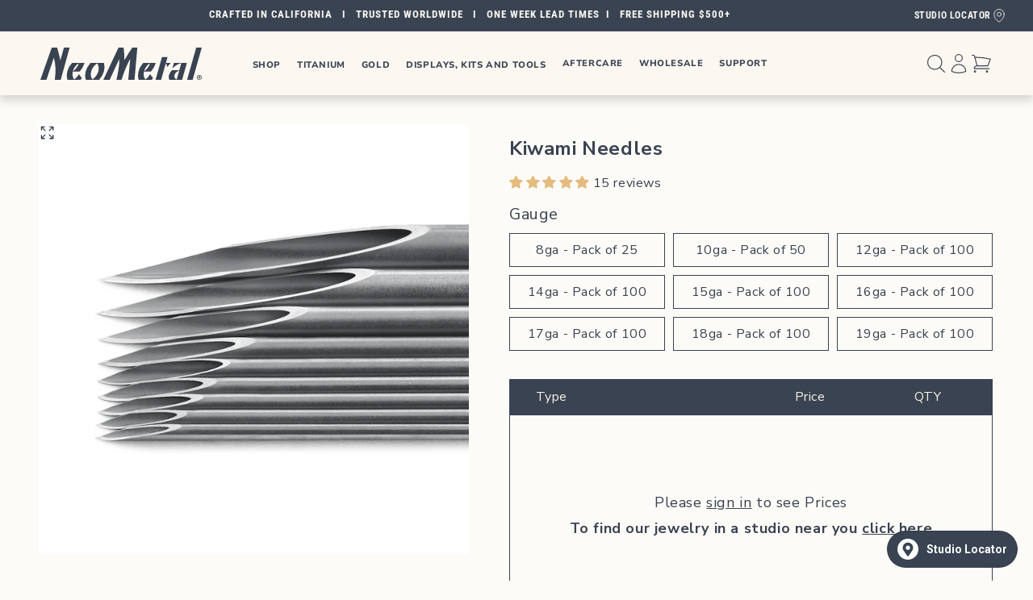

--- FILE ---
content_type: text/html; charset=utf-8
request_url: https://www.neometal.com/products/kiwami-needles
body_size: 61635
content:
<!doctype html>
<html class="no-js" lang="en">
  <head>
    
    
  <!-- Facebook Pixel Code -->
  <script>
  !function(f,b,e,v,n,t,s)
  {if(f.fbq)return;n=f.fbq=function(){n.callMethod?
  n.callMethod.apply(n,arguments):n.queue.push(arguments)};
  if(!f._fbq)f._fbq=n;n.push=n;n.loaded=!0;n.version='2.0';
  n.queue=[];t=b.createElement(e);t.async=!0;
  t.src=v;s=b.getElementsByTagName(e)[0];
  s.parentNode.insertBefore(t,s)}(window, document,'script',
  'https://connect.facebook.net/en_US/fbevents.js');
  fbq('init', '631133547907371');
  fbq('track', 'PageView');
  </script>
  <noscript><img height="1" width="1" style="display:none" alt="facebook"
  src="https://www.facebook.com/tr?id=631133547907371&ev=PageView&noscript=1"
  /></noscript>
  <!-- End Facebook Pixel Code -->


<!-- Start VWO Async SmartCode -->
<script type='text/javascript'>
window._vwo_code = window._vwo_code || (function(){
var account_id=560291,
settings_tolerance=2000,
library_tolerance=2500,
use_existing_jquery=false,
is_spa=1,
hide_element='body',

/* DO NOT EDIT BELOW THIS LINE */
f=false,d=document,code={use_existing_jquery:function(){return use_existing_jquery;},library_tolerance:function(){return library_tolerance;},finish:function(){if(!f){f=true;var a=d.getElementById('_vis_opt_path_hides');if(a)a.parentNode.removeChild(a);}},finished:function(){return f;},load:function(a){var b=d.createElement('script');b.src=a;b.type='text/javascript';b.innerText;b.onerror=function(){_vwo_code.finish();};d.getElementsByTagName('head')[0].appendChild(b);},init:function(){
window.settings_timer=setTimeout(function () {_vwo_code.finish() },settings_tolerance);var a=d.createElement('style'),b=hide_element?hide_element+'{opacity:0 !important;filter:alpha(opacity=0) !important;background:none !important;}':'',h=d.getElementsByTagName('head')[0];a.setAttribute('id','_vis_opt_path_hides');a.setAttribute('type','text/css');if(a.styleSheet)a.styleSheet.cssText=b;else a.appendChild(d.createTextNode(b));h.appendChild(a);this.load('https://dev.visualwebsiteoptimizer.com/j.php?a='+account_id+'&u='+encodeURIComponent(d.URL)+'&f='+(+is_spa)+'&r='+Math.random());return settings_timer; }};window._vwo_settings_timer = code.init(); return code; }());
</script>
<!-- End VWO Async SmartCode -->

    <meta charset="utf-8">
    <meta http-equiv="X-UA-Compatible" content="IE=edge">
    <meta name="viewport" content="width=device-width,initial-scale=1">
    <meta name="theme-color" content="">
    <link rel="canonical" href="https://www.neometal.com/products/kiwami-needles">
    
    
<link rel="icon" type="image/png" href="//www.neometal.com/cdn/shop/files/favicon.png?crop=center&height=32&v=1616996371&width=32"><link rel="preconnect" href="https://fonts.shopifycdn.com" crossorigin><title>
      Kiwami Needles
 &ndash; NeoMetal Inc</title>

    
      <meta name="description" content="Kiwami silicone coated tri-beveled stainless steel piercing needles are manufactured in Japan. Each needle is passivated, coated, extremely sharp, and packed at the source in a class 7 clean room. All Kiwami Needles are 2&quot; long. Kiwami Needles are excluded from NeoMetal volume order discounts.">
    

    

<meta property="og:site_name" content="NeoMetal Inc">
<meta property="og:url" content="https://www.neometal.com/products/kiwami-needles">
<meta property="og:title" content="Kiwami Needles">
<meta property="og:type" content="product">
<meta property="og:description" content="Kiwami silicone coated tri-beveled stainless steel piercing needles are manufactured in Japan. Each needle is passivated, coated, extremely sharp, and packed at the source in a class 7 clean room. All Kiwami Needles are 2&quot; long. Kiwami Needles are excluded from NeoMetal volume order discounts."><meta property="og:image" content="http://www.neometal.com/cdn/shop/products/MicrosoftTeams-image_30.png?v=1673653159">
  <meta property="og:image:secure_url" content="https://www.neometal.com/cdn/shop/products/MicrosoftTeams-image_30.png?v=1673653159">
  <meta property="og:image:width" content="1000">
  <meta property="og:image:height" content="1000">
<meta property="og:price:currency" content="USD"><meta name="twitter:site" content="@NeoMetalJewelry"><meta name="twitter:card" content="summary_large_image">
<meta name="twitter:title" content="Kiwami Needles">
<meta name="twitter:description" content="Kiwami silicone coated tri-beveled stainless steel piercing needles are manufactured in Japan. Each needle is passivated, coated, extremely sharp, and packed at the source in a class 7 clean room. All Kiwami Needles are 2&quot; long. Kiwami Needles are excluded from NeoMetal volume order discounts.">


    <script src="//www.neometal.com/cdn/shop/t/16/assets/constants.js?v=58251544750838685771708149938" defer="defer"></script>
    <script src="//www.neometal.com/cdn/shop/t/16/assets/pubsub.js?v=158357773527763999511708149938" defer="defer"></script>
    <script src="//www.neometal.com/cdn/shop/t/16/assets/global.js?v=145878036983454144961708149938" defer="defer"></script><script src="//www.neometal.com/cdn/shop/t/16/assets/animations.js?v=88693664871331136111708149938" defer="defer"></script>
    <script type="text/javascript">
      if (typeof window.Shopify == 'undefined') {
        window.Shopify = {};
      }
      Shopify.moneyFormat = "${{amount}} USD";
    </script>
    <script src="//www.neometal.com/cdn/shop/t/16/assets/nala-application.js?v=149766510472105862521733396487" defer="defer"></script>

    <script>window.performance && window.performance.mark && window.performance.mark('shopify.content_for_header.start');</script><meta id="shopify-digital-wallet" name="shopify-digital-wallet" content="/55607689398/digital_wallets/dialog">
<meta name="shopify-checkout-api-token" content="0bdeca8bb704ed44fafc20e76a919af1">
<meta id="in-context-paypal-metadata" data-shop-id="55607689398" data-venmo-supported="true" data-environment="production" data-locale="en_US" data-paypal-v4="true" data-currency="USD">
<link rel="alternate" type="application/json+oembed" href="https://www.neometal.com/products/kiwami-needles.oembed">
<script async="async" src="/checkouts/internal/preloads.js?locale=en-US"></script>
<link rel="preconnect" href="https://shop.app" crossorigin="anonymous">
<script async="async" src="https://shop.app/checkouts/internal/preloads.js?locale=en-US&shop_id=55607689398" crossorigin="anonymous"></script>
<script id="shopify-features" type="application/json">{"accessToken":"0bdeca8bb704ed44fafc20e76a919af1","betas":["rich-media-storefront-analytics"],"domain":"www.neometal.com","predictiveSearch":true,"shopId":55607689398,"locale":"en"}</script>
<script>var Shopify = Shopify || {};
Shopify.shop = "neometal-prod.myshopify.com";
Shopify.locale = "en";
Shopify.currency = {"active":"USD","rate":"1.0"};
Shopify.country = "US";
Shopify.theme = {"name":"Neometal Dawn 12 - texturize","id":134807781558,"schema_name":"Dawn","schema_version":"12.0.0","theme_store_id":887,"role":"main"};
Shopify.theme.handle = "null";
Shopify.theme.style = {"id":null,"handle":null};
Shopify.cdnHost = "www.neometal.com/cdn";
Shopify.routes = Shopify.routes || {};
Shopify.routes.root = "/";</script>
<script type="module">!function(o){(o.Shopify=o.Shopify||{}).modules=!0}(window);</script>
<script>!function(o){function n(){var o=[];function n(){o.push(Array.prototype.slice.apply(arguments))}return n.q=o,n}var t=o.Shopify=o.Shopify||{};t.loadFeatures=n(),t.autoloadFeatures=n()}(window);</script>
<script>
  window.ShopifyPay = window.ShopifyPay || {};
  window.ShopifyPay.apiHost = "shop.app\/pay";
  window.ShopifyPay.redirectState = null;
</script>
<script id="shop-js-analytics" type="application/json">{"pageType":"product"}</script>
<script defer="defer" async type="module" src="//www.neometal.com/cdn/shopifycloud/shop-js/modules/v2/client.init-shop-cart-sync_BdyHc3Nr.en.esm.js"></script>
<script defer="defer" async type="module" src="//www.neometal.com/cdn/shopifycloud/shop-js/modules/v2/chunk.common_Daul8nwZ.esm.js"></script>
<script type="module">
  await import("//www.neometal.com/cdn/shopifycloud/shop-js/modules/v2/client.init-shop-cart-sync_BdyHc3Nr.en.esm.js");
await import("//www.neometal.com/cdn/shopifycloud/shop-js/modules/v2/chunk.common_Daul8nwZ.esm.js");

  window.Shopify.SignInWithShop?.initShopCartSync?.({"fedCMEnabled":true,"windoidEnabled":true});

</script>
<script>
  window.Shopify = window.Shopify || {};
  if (!window.Shopify.featureAssets) window.Shopify.featureAssets = {};
  window.Shopify.featureAssets['shop-js'] = {"shop-cart-sync":["modules/v2/client.shop-cart-sync_QYOiDySF.en.esm.js","modules/v2/chunk.common_Daul8nwZ.esm.js"],"init-fed-cm":["modules/v2/client.init-fed-cm_DchLp9rc.en.esm.js","modules/v2/chunk.common_Daul8nwZ.esm.js"],"shop-button":["modules/v2/client.shop-button_OV7bAJc5.en.esm.js","modules/v2/chunk.common_Daul8nwZ.esm.js"],"init-windoid":["modules/v2/client.init-windoid_DwxFKQ8e.en.esm.js","modules/v2/chunk.common_Daul8nwZ.esm.js"],"shop-cash-offers":["modules/v2/client.shop-cash-offers_DWtL6Bq3.en.esm.js","modules/v2/chunk.common_Daul8nwZ.esm.js","modules/v2/chunk.modal_CQq8HTM6.esm.js"],"shop-toast-manager":["modules/v2/client.shop-toast-manager_CX9r1SjA.en.esm.js","modules/v2/chunk.common_Daul8nwZ.esm.js"],"init-shop-email-lookup-coordinator":["modules/v2/client.init-shop-email-lookup-coordinator_UhKnw74l.en.esm.js","modules/v2/chunk.common_Daul8nwZ.esm.js"],"pay-button":["modules/v2/client.pay-button_DzxNnLDY.en.esm.js","modules/v2/chunk.common_Daul8nwZ.esm.js"],"avatar":["modules/v2/client.avatar_BTnouDA3.en.esm.js"],"init-shop-cart-sync":["modules/v2/client.init-shop-cart-sync_BdyHc3Nr.en.esm.js","modules/v2/chunk.common_Daul8nwZ.esm.js"],"shop-login-button":["modules/v2/client.shop-login-button_D8B466_1.en.esm.js","modules/v2/chunk.common_Daul8nwZ.esm.js","modules/v2/chunk.modal_CQq8HTM6.esm.js"],"init-customer-accounts-sign-up":["modules/v2/client.init-customer-accounts-sign-up_C8fpPm4i.en.esm.js","modules/v2/client.shop-login-button_D8B466_1.en.esm.js","modules/v2/chunk.common_Daul8nwZ.esm.js","modules/v2/chunk.modal_CQq8HTM6.esm.js"],"init-shop-for-new-customer-accounts":["modules/v2/client.init-shop-for-new-customer-accounts_CVTO0Ztu.en.esm.js","modules/v2/client.shop-login-button_D8B466_1.en.esm.js","modules/v2/chunk.common_Daul8nwZ.esm.js","modules/v2/chunk.modal_CQq8HTM6.esm.js"],"init-customer-accounts":["modules/v2/client.init-customer-accounts_dRgKMfrE.en.esm.js","modules/v2/client.shop-login-button_D8B466_1.en.esm.js","modules/v2/chunk.common_Daul8nwZ.esm.js","modules/v2/chunk.modal_CQq8HTM6.esm.js"],"shop-follow-button":["modules/v2/client.shop-follow-button_CkZpjEct.en.esm.js","modules/v2/chunk.common_Daul8nwZ.esm.js","modules/v2/chunk.modal_CQq8HTM6.esm.js"],"lead-capture":["modules/v2/client.lead-capture_BntHBhfp.en.esm.js","modules/v2/chunk.common_Daul8nwZ.esm.js","modules/v2/chunk.modal_CQq8HTM6.esm.js"],"checkout-modal":["modules/v2/client.checkout-modal_CfxcYbTm.en.esm.js","modules/v2/chunk.common_Daul8nwZ.esm.js","modules/v2/chunk.modal_CQq8HTM6.esm.js"],"shop-login":["modules/v2/client.shop-login_Da4GZ2H6.en.esm.js","modules/v2/chunk.common_Daul8nwZ.esm.js","modules/v2/chunk.modal_CQq8HTM6.esm.js"],"payment-terms":["modules/v2/client.payment-terms_MV4M3zvL.en.esm.js","modules/v2/chunk.common_Daul8nwZ.esm.js","modules/v2/chunk.modal_CQq8HTM6.esm.js"]};
</script>
<script id="__st">var __st={"a":55607689398,"offset":-28800,"reqid":"6bf2989a-4c21-4437-8a34-1e0e8e02cb27-1768992964","pageurl":"www.neometal.com\/products\/kiwami-needles","u":"9b5ee638c4b4","p":"product","rtyp":"product","rid":7525803851958};</script>
<script>window.ShopifyPaypalV4VisibilityTracking = true;</script>
<script id="captcha-bootstrap">!function(){'use strict';const t='contact',e='account',n='new_comment',o=[[t,t],['blogs',n],['comments',n],[t,'customer']],c=[[e,'customer_login'],[e,'guest_login'],[e,'recover_customer_password'],[e,'create_customer']],r=t=>t.map((([t,e])=>`form[action*='/${t}']:not([data-nocaptcha='true']) input[name='form_type'][value='${e}']`)).join(','),a=t=>()=>t?[...document.querySelectorAll(t)].map((t=>t.form)):[];function s(){const t=[...o],e=r(t);return a(e)}const i='password',u='form_key',d=['recaptcha-v3-token','g-recaptcha-response','h-captcha-response',i],f=()=>{try{return window.sessionStorage}catch{return}},m='__shopify_v',_=t=>t.elements[u];function p(t,e,n=!1){try{const o=window.sessionStorage,c=JSON.parse(o.getItem(e)),{data:r}=function(t){const{data:e,action:n}=t;return t[m]||n?{data:e,action:n}:{data:t,action:n}}(c);for(const[e,n]of Object.entries(r))t.elements[e]&&(t.elements[e].value=n);n&&o.removeItem(e)}catch(o){console.error('form repopulation failed',{error:o})}}const l='form_type',E='cptcha';function T(t){t.dataset[E]=!0}const w=window,h=w.document,L='Shopify',v='ce_forms',y='captcha';let A=!1;((t,e)=>{const n=(g='f06e6c50-85a8-45c8-87d0-21a2b65856fe',I='https://cdn.shopify.com/shopifycloud/storefront-forms-hcaptcha/ce_storefront_forms_captcha_hcaptcha.v1.5.2.iife.js',D={infoText:'Protected by hCaptcha',privacyText:'Privacy',termsText:'Terms'},(t,e,n)=>{const o=w[L][v],c=o.bindForm;if(c)return c(t,g,e,D).then(n);var r;o.q.push([[t,g,e,D],n]),r=I,A||(h.body.append(Object.assign(h.createElement('script'),{id:'captcha-provider',async:!0,src:r})),A=!0)});var g,I,D;w[L]=w[L]||{},w[L][v]=w[L][v]||{},w[L][v].q=[],w[L][y]=w[L][y]||{},w[L][y].protect=function(t,e){n(t,void 0,e),T(t)},Object.freeze(w[L][y]),function(t,e,n,w,h,L){const[v,y,A,g]=function(t,e,n){const i=e?o:[],u=t?c:[],d=[...i,...u],f=r(d),m=r(i),_=r(d.filter((([t,e])=>n.includes(e))));return[a(f),a(m),a(_),s()]}(w,h,L),I=t=>{const e=t.target;return e instanceof HTMLFormElement?e:e&&e.form},D=t=>v().includes(t);t.addEventListener('submit',(t=>{const e=I(t);if(!e)return;const n=D(e)&&!e.dataset.hcaptchaBound&&!e.dataset.recaptchaBound,o=_(e),c=g().includes(e)&&(!o||!o.value);(n||c)&&t.preventDefault(),c&&!n&&(function(t){try{if(!f())return;!function(t){const e=f();if(!e)return;const n=_(t);if(!n)return;const o=n.value;o&&e.removeItem(o)}(t);const e=Array.from(Array(32),(()=>Math.random().toString(36)[2])).join('');!function(t,e){_(t)||t.append(Object.assign(document.createElement('input'),{type:'hidden',name:u})),t.elements[u].value=e}(t,e),function(t,e){const n=f();if(!n)return;const o=[...t.querySelectorAll(`input[type='${i}']`)].map((({name:t})=>t)),c=[...d,...o],r={};for(const[a,s]of new FormData(t).entries())c.includes(a)||(r[a]=s);n.setItem(e,JSON.stringify({[m]:1,action:t.action,data:r}))}(t,e)}catch(e){console.error('failed to persist form',e)}}(e),e.submit())}));const S=(t,e)=>{t&&!t.dataset[E]&&(n(t,e.some((e=>e===t))),T(t))};for(const o of['focusin','change'])t.addEventListener(o,(t=>{const e=I(t);D(e)&&S(e,y())}));const B=e.get('form_key'),M=e.get(l),P=B&&M;t.addEventListener('DOMContentLoaded',(()=>{const t=y();if(P)for(const e of t)e.elements[l].value===M&&p(e,B);[...new Set([...A(),...v().filter((t=>'true'===t.dataset.shopifyCaptcha))])].forEach((e=>S(e,t)))}))}(h,new URLSearchParams(w.location.search),n,t,e,['guest_login'])})(!1,!0)}();</script>
<script integrity="sha256-4kQ18oKyAcykRKYeNunJcIwy7WH5gtpwJnB7kiuLZ1E=" data-source-attribution="shopify.loadfeatures" defer="defer" src="//www.neometal.com/cdn/shopifycloud/storefront/assets/storefront/load_feature-a0a9edcb.js" crossorigin="anonymous"></script>
<script crossorigin="anonymous" defer="defer" src="//www.neometal.com/cdn/shopifycloud/storefront/assets/shopify_pay/storefront-65b4c6d7.js?v=20250812"></script>
<script data-source-attribution="shopify.dynamic_checkout.dynamic.init">var Shopify=Shopify||{};Shopify.PaymentButton=Shopify.PaymentButton||{isStorefrontPortableWallets:!0,init:function(){window.Shopify.PaymentButton.init=function(){};var t=document.createElement("script");t.src="https://www.neometal.com/cdn/shopifycloud/portable-wallets/latest/portable-wallets.en.js",t.type="module",document.head.appendChild(t)}};
</script>
<script data-source-attribution="shopify.dynamic_checkout.buyer_consent">
  function portableWalletsHideBuyerConsent(e){var t=document.getElementById("shopify-buyer-consent"),n=document.getElementById("shopify-subscription-policy-button");t&&n&&(t.classList.add("hidden"),t.setAttribute("aria-hidden","true"),n.removeEventListener("click",e))}function portableWalletsShowBuyerConsent(e){var t=document.getElementById("shopify-buyer-consent"),n=document.getElementById("shopify-subscription-policy-button");t&&n&&(t.classList.remove("hidden"),t.removeAttribute("aria-hidden"),n.addEventListener("click",e))}window.Shopify?.PaymentButton&&(window.Shopify.PaymentButton.hideBuyerConsent=portableWalletsHideBuyerConsent,window.Shopify.PaymentButton.showBuyerConsent=portableWalletsShowBuyerConsent);
</script>
<script data-source-attribution="shopify.dynamic_checkout.cart.bootstrap">document.addEventListener("DOMContentLoaded",(function(){function t(){return document.querySelector("shopify-accelerated-checkout-cart, shopify-accelerated-checkout")}if(t())Shopify.PaymentButton.init();else{new MutationObserver((function(e,n){t()&&(Shopify.PaymentButton.init(),n.disconnect())})).observe(document.body,{childList:!0,subtree:!0})}}));
</script>
<link id="shopify-accelerated-checkout-styles" rel="stylesheet" media="screen" href="https://www.neometal.com/cdn/shopifycloud/portable-wallets/latest/accelerated-checkout-backwards-compat.css" crossorigin="anonymous">
<style id="shopify-accelerated-checkout-cart">
        #shopify-buyer-consent {
  margin-top: 1em;
  display: inline-block;
  width: 100%;
}

#shopify-buyer-consent.hidden {
  display: none;
}

#shopify-subscription-policy-button {
  background: none;
  border: none;
  padding: 0;
  text-decoration: underline;
  font-size: inherit;
  cursor: pointer;
}

#shopify-subscription-policy-button::before {
  box-shadow: none;
}

      </style>
<script id="sections-script" data-sections="header" defer="defer" src="//www.neometal.com/cdn/shop/t/16/compiled_assets/scripts.js?v=8023"></script>
<script>window.performance && window.performance.mark && window.performance.mark('shopify.content_for_header.end');</script>


    <style data-shopify>
      @font-face {
  font-family: "Nunito Sans";
  font-weight: 400;
  font-style: normal;
  font-display: swap;
  src: url("//www.neometal.com/cdn/fonts/nunito_sans/nunitosans_n4.0276fe080df0ca4e6a22d9cb55aed3ed5ba6b1da.woff2") format("woff2"),
       url("//www.neometal.com/cdn/fonts/nunito_sans/nunitosans_n4.b4964bee2f5e7fd9c3826447e73afe2baad607b7.woff") format("woff");
}

      @font-face {
  font-family: "Nunito Sans";
  font-weight: 700;
  font-style: normal;
  font-display: swap;
  src: url("//www.neometal.com/cdn/fonts/nunito_sans/nunitosans_n7.25d963ed46da26098ebeab731e90d8802d989fa5.woff2") format("woff2"),
       url("//www.neometal.com/cdn/fonts/nunito_sans/nunitosans_n7.d32e3219b3d2ec82285d3027bd673efc61a996c8.woff") format("woff");
}

      @font-face {
  font-family: "Nunito Sans";
  font-weight: 400;
  font-style: italic;
  font-display: swap;
  src: url("//www.neometal.com/cdn/fonts/nunito_sans/nunitosans_i4.6e408730afac1484cf297c30b0e67c86d17fc586.woff2") format("woff2"),
       url("//www.neometal.com/cdn/fonts/nunito_sans/nunitosans_i4.c9b6dcbfa43622b39a5990002775a8381942ae38.woff") format("woff");
}

      @font-face {
  font-family: "Nunito Sans";
  font-weight: 700;
  font-style: italic;
  font-display: swap;
  src: url("//www.neometal.com/cdn/fonts/nunito_sans/nunitosans_i7.8c1124729eec046a321e2424b2acf328c2c12139.woff2") format("woff2"),
       url("//www.neometal.com/cdn/fonts/nunito_sans/nunitosans_i7.af4cda04357273e0996d21184432bcb14651a64d.woff") format("woff");
}

      @font-face {
  font-family: "Nunito Sans";
  font-weight: 700;
  font-style: normal;
  font-display: swap;
  src: url("//www.neometal.com/cdn/fonts/nunito_sans/nunitosans_n7.25d963ed46da26098ebeab731e90d8802d989fa5.woff2") format("woff2"),
       url("//www.neometal.com/cdn/fonts/nunito_sans/nunitosans_n7.d32e3219b3d2ec82285d3027bd673efc61a996c8.woff") format("woff");
}


      
        :root,
        .color-background-1 {
          --color-background: 253,251,247;
        
          --gradient-background: #fdfbf7;
        

        

        --color-foreground: 57,67,82;
        --color-background-contrast: 228,200,145;
        --color-shadow: 57,67,82;
        --color-button: 57,67,82;
        --color-button-text: 253,251,247;
        --color-secondary-button: 253,251,247;
        --color-secondary-button-text: 57,67,82;
        --color-link: 57,67,82;
        --color-badge-foreground: 57,67,82;
        --color-badge-background: 253,251,247;
        --color-badge-border: 57,67,82;
        --payment-terms-background-color: rgb(253 251 247);
      }
      
        
        .color-background-2 {
          --color-background: 57,67,82;
        
          --gradient-background: #394352;
        

        

        --color-foreground: 253,251,247;
        --color-background-contrast: 5,6,7;
        --color-shadow: 57,67,82;
        --color-button: 57,67,82;
        --color-button-text: 252,248,241;
        --color-secondary-button: 57,67,82;
        --color-secondary-button-text: 252,248,241;
        --color-link: 252,248,241;
        --color-badge-foreground: 253,251,247;
        --color-badge-background: 57,67,82;
        --color-badge-border: 253,251,247;
        --payment-terms-background-color: rgb(57 67 82);
      }
      
        
        .color-inverse {
          --color-background: 152,186,181;
        
          --gradient-background: #98bab5;
        

        

        --color-foreground: 253,251,247;
        --color-background-contrast: 84,126,120;
        --color-shadow: 152,186,181;
        --color-button: 152,186,181;
        --color-button-text: 152,186,181;
        --color-secondary-button: 152,186,181;
        --color-secondary-button-text: 152,186,181;
        --color-link: 152,186,181;
        --color-badge-foreground: 253,251,247;
        --color-badge-background: 152,186,181;
        --color-badge-border: 253,251,247;
        --payment-terms-background-color: rgb(152 186 181);
      }
      
        
        .color-accent-1 {
          --color-background: 203,220,218;
        
          --gradient-background: #cbdcda;
        

        

        --color-foreground: 57,67,82;
        --color-background-contrast: 127,169,164;
        --color-shadow: 152,186,181;
        --color-button: 152,186,181;
        --color-button-text: 57,67,82;
        --color-secondary-button: 203,220,218;
        --color-secondary-button-text: 57,67,82;
        --color-link: 57,67,82;
        --color-badge-foreground: 57,67,82;
        --color-badge-background: 203,220,218;
        --color-badge-border: 57,67,82;
        --payment-terms-background-color: rgb(203 220 218);
      }
      
        
        .color-accent-2 {
          --color-background: 45,77,85;
        
          --gradient-background: #2d4d55;
        

        

        --color-foreground: 255,255,255;
        --color-background-contrast: 1,1,2;
        --color-shadow: 51,51,51;
        --color-button: 255,255,255;
        --color-button-text: 45,77,85;
        --color-secondary-button: 45,77,85;
        --color-secondary-button-text: 255,255,255;
        --color-link: 255,255,255;
        --color-badge-foreground: 255,255,255;
        --color-badge-background: 45,77,85;
        --color-badge-border: 255,255,255;
        --payment-terms-background-color: rgb(45 77 85);
      }
      
        
        .color-scheme-a30c601e-4a4d-46f4-990e-fdcbf15c3329 {
          --color-background: 252,248,241;
        
          --gradient-background: #fcf8f1;
        

        

        --color-foreground: 57,67,82;
        --color-background-contrast: 230,195,136;
        --color-shadow: 57,67,82;
        --color-button: 57,67,82;
        --color-button-text: 252,248,241;
        --color-secondary-button: 252,248,241;
        --color-secondary-button-text: 252,248,241;
        --color-link: 252,248,241;
        --color-badge-foreground: 57,67,82;
        --color-badge-background: 252,248,241;
        --color-badge-border: 57,67,82;
        --payment-terms-background-color: rgb(252 248 241);
      }
      
        
        .color-scheme-12b426a4-c7c6-4279-9647-7e7b823d9eaf {
          --color-background: 203,220,218;
        
          --gradient-background: #cbdcda;
        

        

        --color-foreground: 57,67,82;
        --color-background-contrast: 127,169,164;
        --color-shadow: 203,220,218;
        --color-button: 203,220,218;
        --color-button-text: 253,251,247;
        --color-secondary-button: 203,220,218;
        --color-secondary-button-text: 203,220,218;
        --color-link: 203,220,218;
        --color-badge-foreground: 57,67,82;
        --color-badge-background: 203,220,218;
        --color-badge-border: 57,67,82;
        --payment-terms-background-color: rgb(203 220 218);
      }
      
        
        .color-scheme-af99dd52-6d51-4e9f-a8f3-b8a6b1078af3 {
          --color-background: 57,67,82;
        
          --gradient-background: #394352;
        

        

        --color-foreground: 252,248,241;
        --color-background-contrast: 5,6,7;
        --color-shadow: 57,67,82;
        --color-button: 57,67,82;
        --color-button-text: 252,248,241;
        --color-secondary-button: 57,67,82;
        --color-secondary-button-text: 252,248,241;
        --color-link: 252,248,241;
        --color-badge-foreground: 252,248,241;
        --color-badge-background: 57,67,82;
        --color-badge-border: 252,248,241;
        --payment-terms-background-color: rgb(57 67 82);
      }
      
        
        .color-scheme-ce129029-f17d-4c31-a20b-c35ecb867632 {
          --color-background: 182,113,56;
        
          --gradient-background: #b67138;
        

        

        --color-foreground: 255,255,255;
        --color-background-contrast: 84,52,26;
        --color-shadow: 182,113,56;
        --color-button: 182,113,56;
        --color-button-text: 255,255,255;
        --color-secondary-button: 182,113,56;
        --color-secondary-button-text: 182,113,56;
        --color-link: 182,113,56;
        --color-badge-foreground: 255,255,255;
        --color-badge-background: 182,113,56;
        --color-badge-border: 255,255,255;
        --payment-terms-background-color: rgb(182 113 56);
      }
      

      body, .color-background-1, .color-background-2, .color-inverse, .color-accent-1, .color-accent-2, .color-scheme-a30c601e-4a4d-46f4-990e-fdcbf15c3329, .color-scheme-12b426a4-c7c6-4279-9647-7e7b823d9eaf, .color-scheme-af99dd52-6d51-4e9f-a8f3-b8a6b1078af3, .color-scheme-ce129029-f17d-4c31-a20b-c35ecb867632 {
        color: rgba(var(--color-foreground), 1);
        background-color: rgb(var(--color-background));
      }

      :root {
        --font-body-family: "Nunito Sans", sans-serif;
        --font-body-style: normal;
        --font-body-weight: 400;
        --font-body-weight-bold: 700;

        --font-heading-family: "Nunito Sans", sans-serif;
        --font-heading-style: normal;
        --font-heading-weight: 700;

        --font-body-scale: 1.0;
        --font-heading-scale: 1.0;

        --media-padding: px;
        --media-border-opacity: 0.05;
        --media-border-width: 0px;
        --media-radius: 0px;
        --media-shadow-opacity: 0.0;
        --media-shadow-horizontal-offset: 0px;
        --media-shadow-vertical-offset: 4px;
        --media-shadow-blur-radius: 5px;
        --media-shadow-visible: 0;

        --page-width: 130rem;
        --page-width-margin: 0rem;

        --product-card-image-padding: 0.0rem;
        --product-card-corner-radius: 0.0rem;
        --product-card-text-alignment: left;
        --product-card-border-width: 0.0rem;
        --product-card-border-opacity: 0.1;
        --product-card-shadow-opacity: 0.0;
        --product-card-shadow-visible: 0;
        --product-card-shadow-horizontal-offset: 0.0rem;
        --product-card-shadow-vertical-offset: 0.4rem;
        --product-card-shadow-blur-radius: 0.5rem;

        --collection-card-image-padding: 0.0rem;
        --collection-card-corner-radius: 0.0rem;
        --collection-card-text-alignment: left;
        --collection-card-border-width: 0.0rem;
        --collection-card-border-opacity: 0.0;
        --collection-card-shadow-opacity: 0.1;
        --collection-card-shadow-visible: 1;
        --collection-card-shadow-horizontal-offset: 0.0rem;
        --collection-card-shadow-vertical-offset: 0.0rem;
        --collection-card-shadow-blur-radius: 0.0rem;

        --blog-card-image-padding: 0.0rem;
        --blog-card-corner-radius: 0.0rem;
        --blog-card-text-alignment: left;
        --blog-card-border-width: 0.0rem;
        --blog-card-border-opacity: 0.0;
        --blog-card-shadow-opacity: 0.1;
        --blog-card-shadow-visible: 1;
        --blog-card-shadow-horizontal-offset: 0.0rem;
        --blog-card-shadow-vertical-offset: 0.0rem;
        --blog-card-shadow-blur-radius: 0.0rem;

        --badge-corner-radius: 4.0rem;

        --popup-border-width: 1px;
        --popup-border-opacity: 0.1;
        --popup-corner-radius: 0px;
        --popup-shadow-opacity: 0.0;
        --popup-shadow-horizontal-offset: 0px;
        --popup-shadow-vertical-offset: 4px;
        --popup-shadow-blur-radius: 5px;

        --drawer-border-width: 1px;
        --drawer-border-opacity: 0.1;
        --drawer-shadow-opacity: 0.0;
        --drawer-shadow-horizontal-offset: 0px;
        --drawer-shadow-vertical-offset: 4px;
        --drawer-shadow-blur-radius: 5px;

        --spacing-sections-desktop: 0px;
        --spacing-sections-mobile: 0px;

        --grid-desktop-vertical-spacing: 20px;
        --grid-desktop-horizontal-spacing: 4px;
        --grid-mobile-vertical-spacing: 10px;
        --grid-mobile-horizontal-spacing: 2px;

        --text-boxes-border-opacity: 0.1;
        --text-boxes-border-width: 0px;
        --text-boxes-radius: 0px;
        --text-boxes-shadow-opacity: 0.0;
        --text-boxes-shadow-visible: 0;
        --text-boxes-shadow-horizontal-offset: 0px;
        --text-boxes-shadow-vertical-offset: 4px;
        --text-boxes-shadow-blur-radius: 5px;

        --buttons-radius: 0px;
        --buttons-radius-outset: 0px;
        --buttons-border-width: 1px;
        --buttons-border-opacity: 1.0;
        --buttons-shadow-opacity: 0.0;
        --buttons-shadow-visible: 0;
        --buttons-shadow-horizontal-offset: 0px;
        --buttons-shadow-vertical-offset: 4px;
        --buttons-shadow-blur-radius: 5px;
        --buttons-border-offset: 0px;

        --inputs-radius: 0px;
        --inputs-border-width: 1px;
        --inputs-border-opacity: 0.55;
        --inputs-shadow-opacity: 0.0;
        --inputs-shadow-horizontal-offset: 0px;
        --inputs-margin-offset: 0px;
        --inputs-shadow-vertical-offset: 4px;
        --inputs-shadow-blur-radius: 5px;
        --inputs-radius-outset: 0px;

        --variant-pills-radius: 40px;
        --variant-pills-border-width: 1px;
        --variant-pills-border-opacity: 0.55;
        --variant-pills-shadow-opacity: 0.0;
        --variant-pills-shadow-horizontal-offset: 0px;
        --variant-pills-shadow-vertical-offset: 4px;
        --variant-pills-shadow-blur-radius: 5px;
      }

      *,
      *::before,
      *::after {
        box-sizing: inherit;
      }

      html {
        box-sizing: border-box;
        font-size: calc(var(--font-body-scale) * 62.5%);
        height: 100%;
      }

      body {
        display: grid;
        grid-template-rows: auto auto 1fr auto;
        grid-template-columns: 100%;
        min-height: 100%;
        margin: 0;
        font-size: 1.5rem;
        letter-spacing: 0.06rem;
        line-height: calc(1 + 0.8 / var(--font-body-scale));
        font-family: var(--font-body-family);
        font-style: var(--font-body-style);
        font-weight: var(--font-body-weight);
      }

      .openwindows{
        display: none;
      }

      .spec_undeline_style {
        text-decoration-line: underline;
      }    
            

      @media screen and (min-width: 750px) {
        body {
          font-size: 1.6rem;
        }
      }
    </style>

    
    <link href="//www.neometal.com/cdn/shop/t/16/assets/custom-fonts.css?v=133709967380023558281708149938" rel="stylesheet" type="text/css" media="all" />

    <link href="//www.neometal.com/cdn/shop/t/16/assets/base.css?v=106177836950344104221708149938" rel="stylesheet" type="text/css" media="all" />
    
    
    <link href="//www.neometal.com/cdn/shop/t/16/assets/custom.css?v=103823843367877192931758716332" rel="stylesheet" type="text/css" media="all" />
    <link href="//www.neometal.com/cdn/shop/t/16/assets/tailwind.css?v=26857533813630986961722497676" rel="stylesheet" type="text/css" media="all" />
<link rel="preload" as="font" href="//www.neometal.com/cdn/fonts/nunito_sans/nunitosans_n4.0276fe080df0ca4e6a22d9cb55aed3ed5ba6b1da.woff2" type="font/woff2" crossorigin><link rel="preload" as="font" href="//www.neometal.com/cdn/fonts/nunito_sans/nunitosans_n7.25d963ed46da26098ebeab731e90d8802d989fa5.woff2" type="font/woff2" crossorigin><link href="//www.neometal.com/cdn/shop/t/16/assets/component-localization-form.css?v=53061155226106495291708149938" rel="stylesheet" type="text/css" media="all" />
      <script src="//www.neometal.com/cdn/shop/t/16/assets/localization-form.js?v=161644695336821385561708149938" defer="defer"></script><script>
      document.documentElement.className = document.documentElement.className.replace('no-js', 'js');
      if (Shopify.designMode) {
        document.documentElement.classList.add('shopify-design-mode');
      }
    </script>

    
    <script defer src="//www.neometal.com/cdn/shop/t/16/assets/axios.min.js?v=170616202932056304001708149938"></script>
    <script defer src="https://unpkg.com/@alpinejs/persist@3.10.5/dist/cdn.min.js"></script>
    <script defer src="//www.neometal.com/cdn/shop/t/16/assets/alpine.min.js?v=8142067776062157841708149938"></script>
    
      <script defer src="//www.neometal.com/cdn/shop/t/16/assets/vue.global.js?v=50912214568533949861708149938"></script>
    

    <script src="//js.klevu.com/core/v2/klevu.js" defer></script>
    <!-- Start klevu-snippets DO NOT EDIT -->
    

<script type="text/javascript">
    
    
        var klevu_page_meta  = {
            "pageType": "pdp",
            "itemName": "Kiwami Needles",
            "itemUrl": "https://www.neometal.com/products/kiwami-needles",
            "itemId": "42005328167094",
            "itemGroupId": "7525803851958","itemCurrency": "USD"
        };
    
    
</script>
    <style type="text/css">
    div.kuClearLeft,div.kuClearRight,div.kuClearBoth { display: block; }
</style>

<script type="text/javascript">
  document.addEventListener('DOMContentLoaded', () => {
    klevu.interactive(function () {
        var searchBoxSelector = 'input.search-form__input';
        var searchBoxSelectorDawn = 'input.search__input';
        if (null !== document.querySelector(searchBoxSelectorDawn)) {
            searchBoxSelector = searchBoxSelectorDawn;
        }

        var options = {
            url : {
                landing: '/pages/search-results', // your Shopify Search Results Page
                search: klevu.settings.url.protocol + '//eucs25v2.ksearchnet.com/cs/v2/search' // your Klevu APIv2 Search URL
            },
            search: {
                minChars: 0,
               searchBoxSelector: 'input[name=q],.kuSearchInput', // your Shopify Search Input

              //  searchBoxSelector: searchBoxSelector + ',.kuSearchInput', // your Shopify Search Input
                apiKey: "klevu-161921294384913536" // your Klevu JS API Key
            },
            analytics: {
                apiKey: 'klevu-161921294384913536' // your Klevu JS API Key
            }
        };

        var documentClickPreventSelectors = [];
        if (document.querySelector('.modal-overlay')) {
            documentClickPreventSelectors.push('.modal-overlay');
        }
        if (document.querySelector('.modal__toggle-open')) {
            documentClickPreventSelectors.push('.modal__toggle-open');
        }
        if (documentClickPreventSelectors.length > 0) {
            options.search.documentClickPreventSelector = documentClickPreventSelectors.join(',');
        }

        klevu(options);
    });
  })
</script>

<script src="https://js.klevu.com/theme/default/v2/quick-search-theme.js" defer="defer"></script>




    <script type="text/javascript">
  document.addEventListener('DOMContentLoaded', () => {
    if ('undefined' === typeof klevu_addtocart) {
        function klevu_addtocart( id, url, qty ) {
            if ('undefined' !== typeof klevu_customAddToCart) {
                klevu_customAddToCart(id, url, 1);
            } else {
                var urlProtocol = ( "https:" === document.location.protocol ? "https://" : "http://" );
                var url = urlProtocol + window.location.hostname + '/cart/add?id=' + id + '&quantity=1';
                window.location.assign(url);
            }
        }
    }
  })
</script>
    <script src="https://js.klevu.com/recs/v2/klevu-recs.js" defer="defer"></script>
<script type="text/javascript">
  document.addEventListener('DOMContentLoaded', () => {
    klevu.interactive(function () {
      var options = {
        powerUp: {
          recsModule: true,
        },
        recs: {
          apiKey: 'klevu-161921294384913536',
        },
        analytics: {
          apiKey: 'klevu-161921294384913536',
        },
      };
      klevu(options);
    });

    /* WEBHOOKS: */
    /* Observer for record queries */
    function klevu_processRECSRecordQueries(recordQueries, recsKey) {
      console.log(recordQueries, recsKey);
    }

    /* Observer for query results */
    function klevu_processRECSQueryResults(queryResults, recsKey) {
      console.log(queryResults, recsKey);
    }

    /* Observer to process template data */
    function klevu_processRECSTemplateData(templateData, recsKey) {
      console.log(templateData, recsKey);
    }

    /* Observer to bind template events */
    function klevu_bindRECSTemplateElementEvents(templateData, recsKey) {
      console.log(templateData, recsKey);
    }

    /* Observer for RECS item click */
    function klevu_RECSItemClick(templateData, itemId, recsKey) {
      console.log(templateData, itemId, recsKey);
    }

    /* Observer for add to cart action */
    function klevu_addtocart(variantId, productURL, quantity, recsKey) {
      console.log(variantId, productURL, quantity, recsKey);
    }
  });
</script>

    <!-- End klevu-snippets DO NOT EDIT -->

    

    
      <script>
      window.StoreRocket = {
        account: "wgprmyy8XB"
      };
      </script>
      <script src="https://cdn.storerocket.io/js/embed/v1.js" async defer></script>
    
    
  
  



<!-- BEGIN app block: shopify://apps/klaviyo-email-marketing-sms/blocks/klaviyo-onsite-embed/2632fe16-c075-4321-a88b-50b567f42507 -->












  <script async src="https://static.klaviyo.com/onsite/js/YkpV23/klaviyo.js?company_id=YkpV23"></script>
  <script>!function(){if(!window.klaviyo){window._klOnsite=window._klOnsite||[];try{window.klaviyo=new Proxy({},{get:function(n,i){return"push"===i?function(){var n;(n=window._klOnsite).push.apply(n,arguments)}:function(){for(var n=arguments.length,o=new Array(n),w=0;w<n;w++)o[w]=arguments[w];var t="function"==typeof o[o.length-1]?o.pop():void 0,e=new Promise((function(n){window._klOnsite.push([i].concat(o,[function(i){t&&t(i),n(i)}]))}));return e}}})}catch(n){window.klaviyo=window.klaviyo||[],window.klaviyo.push=function(){var n;(n=window._klOnsite).push.apply(n,arguments)}}}}();</script>

  
    <script id="viewed_product">
      if (item == null) {
        var _learnq = _learnq || [];

        var MetafieldReviews = null
        var MetafieldYotpoRating = null
        var MetafieldYotpoCount = null
        var MetafieldLooxRating = null
        var MetafieldLooxCount = null
        var okendoProduct = null
        var okendoProductReviewCount = null
        var okendoProductReviewAverageValue = null
        try {
          // The following fields are used for Customer Hub recently viewed in order to add reviews.
          // This information is not part of __kla_viewed. Instead, it is part of __kla_viewed_reviewed_items
          MetafieldReviews = {"rating":{"scale_min":"1.0","scale_max":"5.0","value":"5.0"},"rating_count":15};
          MetafieldYotpoRating = null
          MetafieldYotpoCount = null
          MetafieldLooxRating = null
          MetafieldLooxCount = null

          okendoProduct = null
          // If the okendo metafield is not legacy, it will error, which then requires the new json formatted data
          if (okendoProduct && 'error' in okendoProduct) {
            okendoProduct = null
          }
          okendoProductReviewCount = okendoProduct ? okendoProduct.reviewCount : null
          okendoProductReviewAverageValue = okendoProduct ? okendoProduct.reviewAverageValue : null
        } catch (error) {
          console.error('Error in Klaviyo onsite reviews tracking:', error);
        }

        var item = {
          Name: "Kiwami Needles",
          ProductID: 7525803851958,
          Categories: ["All Products","Discountable Products","Displays, Kits, and Tools","Kiwami Needles","Prep + AfterCare + Needles","Tools \u0026 More"],
          ImageURL: "https://www.neometal.com/cdn/shop/products/MicrosoftTeams-image_30_grande.png?v=1673653159",
          URL: "https://www.neometal.com/products/kiwami-needles",
          Brand: "NeoMetal Inc",
          Price: "$23.00",
          Value: "23.00",
          CompareAtPrice: "$0.00"
        };
        _learnq.push(['track', 'Viewed Product', item]);
        _learnq.push(['trackViewedItem', {
          Title: item.Name,
          ItemId: item.ProductID,
          Categories: item.Categories,
          ImageUrl: item.ImageURL,
          Url: item.URL,
          Metadata: {
            Brand: item.Brand,
            Price: item.Price,
            Value: item.Value,
            CompareAtPrice: item.CompareAtPrice
          },
          metafields:{
            reviews: MetafieldReviews,
            yotpo:{
              rating: MetafieldYotpoRating,
              count: MetafieldYotpoCount,
            },
            loox:{
              rating: MetafieldLooxRating,
              count: MetafieldLooxCount,
            },
            okendo: {
              rating: okendoProductReviewAverageValue,
              count: okendoProductReviewCount,
            }
          }
        }]);
      }
    </script>
  




  <script>
    window.klaviyoReviewsProductDesignMode = false
  </script>







<!-- END app block --><!-- BEGIN app block: shopify://apps/judge-me-reviews/blocks/judgeme_core/61ccd3b1-a9f2-4160-9fe9-4fec8413e5d8 --><!-- Start of Judge.me Core -->






<link rel="dns-prefetch" href="https://cdnwidget.judge.me">
<link rel="dns-prefetch" href="https://cdn.judge.me">
<link rel="dns-prefetch" href="https://cdn1.judge.me">
<link rel="dns-prefetch" href="https://api.judge.me">

<script data-cfasync='false' class='jdgm-settings-script'>window.jdgmSettings={"pagination":5,"disable_web_reviews":false,"badge_no_review_text":"No reviews","badge_n_reviews_text":"{{ n }} review/reviews","badge_star_color":"#e4bc7f","hide_badge_preview_if_no_reviews":true,"badge_hide_text":false,"enforce_center_preview_badge":false,"widget_title":"Customer Reviews","widget_open_form_text":"Write a review","widget_close_form_text":"Cancel review","widget_refresh_page_text":"Refresh page","widget_summary_text":"Based on {{ number_of_reviews }} review/reviews","widget_no_review_text":"Be the first to write a review","widget_name_field_text":"Display name","widget_verified_name_field_text":"Verified Name (public)","widget_name_placeholder_text":"Display name","widget_required_field_error_text":"This field is required.","widget_email_field_text":"Email address","widget_verified_email_field_text":"Verified Email (private, can not be edited)","widget_email_placeholder_text":"Your email address","widget_email_field_error_text":"Please enter a valid email address.","widget_rating_field_text":"Rating","widget_review_title_field_text":"Review Title","widget_review_title_placeholder_text":"Give your review a title","widget_review_body_field_text":"Review content","widget_review_body_placeholder_text":"Start writing here...","widget_pictures_field_text":"Picture/Video (optional)","widget_submit_review_text":"Submit Review","widget_submit_verified_review_text":"Submit Verified Review","widget_submit_success_msg_with_auto_publish":"Thank you! Please refresh the page in a few moments to see your review. You can remove or edit your review by logging into \u003ca href='https://judge.me/login' target='_blank' rel='nofollow noopener'\u003eJudge.me\u003c/a\u003e","widget_submit_success_msg_no_auto_publish":"Thank you! Your review will be published as soon as it is approved by the shop admin. You can remove or edit your review by logging into \u003ca href='https://judge.me/login' target='_blank' rel='nofollow noopener'\u003eJudge.me\u003c/a\u003e","widget_show_default_reviews_out_of_total_text":"Showing {{ n_reviews_shown }} out of {{ n_reviews }} reviews.","widget_show_all_link_text":"Show all","widget_show_less_link_text":"Show less","widget_author_said_text":"{{ reviewer_name }} said:","widget_days_text":"{{ n }} days ago","widget_weeks_text":"{{ n }} week/weeks ago","widget_months_text":"{{ n }} month/months ago","widget_years_text":"{{ n }} year/years ago","widget_yesterday_text":"Yesterday","widget_today_text":"Today","widget_replied_text":"\u003e\u003e {{ shop_name }} replied:","widget_read_more_text":"Read more","widget_reviewer_name_as_initial":"","widget_rating_filter_color":"#fbcd0a","widget_rating_filter_see_all_text":"See all reviews","widget_sorting_most_recent_text":"Most Recent","widget_sorting_highest_rating_text":"Highest Rating","widget_sorting_lowest_rating_text":"Lowest Rating","widget_sorting_with_pictures_text":"Only Pictures","widget_sorting_most_helpful_text":"Most Helpful","widget_open_question_form_text":"Ask a question","widget_reviews_subtab_text":"Reviews","widget_questions_subtab_text":"Questions","widget_question_label_text":"Question","widget_answer_label_text":"Answer","widget_question_placeholder_text":"Write your question here","widget_submit_question_text":"Submit Question","widget_question_submit_success_text":"Thank you for your question! We will notify you once it gets answered.","widget_star_color":"#e4bc7f","verified_badge_text":"Verified","verified_badge_bg_color":"","verified_badge_text_color":"","verified_badge_placement":"left-of-reviewer-name","widget_review_max_height":"","widget_hide_border":false,"widget_social_share":false,"widget_thumb":false,"widget_review_location_show":false,"widget_location_format":"","all_reviews_include_out_of_store_products":true,"all_reviews_out_of_store_text":"(out of store)","all_reviews_pagination":100,"all_reviews_product_name_prefix_text":"about","enable_review_pictures":false,"enable_question_anwser":false,"widget_theme":"default","review_date_format":"mm/dd/yyyy","default_sort_method":"most-recent","widget_product_reviews_subtab_text":"Product Reviews","widget_shop_reviews_subtab_text":"Shop Reviews","widget_other_products_reviews_text":"Reviews for other products","widget_store_reviews_subtab_text":"Store reviews","widget_no_store_reviews_text":"This store hasn't received any reviews yet","widget_web_restriction_product_reviews_text":"This product hasn't received any reviews yet","widget_no_items_text":"No items found","widget_show_more_text":"Show more","widget_write_a_store_review_text":"Write a Store Review","widget_other_languages_heading":"Reviews in Other Languages","widget_translate_review_text":"Translate review to {{ language }}","widget_translating_review_text":"Translating...","widget_show_original_translation_text":"Show original ({{ language }})","widget_translate_review_failed_text":"Review couldn't be translated.","widget_translate_review_retry_text":"Retry","widget_translate_review_try_again_later_text":"Try again later","show_product_url_for_grouped_product":false,"widget_sorting_pictures_first_text":"Pictures First","show_pictures_on_all_rev_page_mobile":false,"show_pictures_on_all_rev_page_desktop":false,"floating_tab_hide_mobile_install_preference":false,"floating_tab_button_name":"★ Reviews","floating_tab_title":"Let customers speak for us","floating_tab_button_color":"","floating_tab_button_background_color":"","floating_tab_url":"","floating_tab_url_enabled":false,"floating_tab_tab_style":"text","all_reviews_text_badge_text":"Customers rate us {{ shop.metafields.judgeme.all_reviews_rating | round: 1 }}/5 based on {{ shop.metafields.judgeme.all_reviews_count }} reviews.","all_reviews_text_badge_text_branded_style":"{{ shop.metafields.judgeme.all_reviews_rating | round: 1 }} out of 5 stars based on {{ shop.metafields.judgeme.all_reviews_count }} reviews","is_all_reviews_text_badge_a_link":false,"show_stars_for_all_reviews_text_badge":false,"all_reviews_text_badge_url":"","all_reviews_text_style":"text","all_reviews_text_color_style":"judgeme_brand_color","all_reviews_text_color":"#108474","all_reviews_text_show_jm_brand":true,"featured_carousel_show_header":true,"featured_carousel_title":"Let customers speak for us","testimonials_carousel_title":"Customers are saying","videos_carousel_title":"Real customer stories","cards_carousel_title":"Customers are saying","featured_carousel_count_text":"from {{ n }} reviews","featured_carousel_add_link_to_all_reviews_page":false,"featured_carousel_url":"","featured_carousel_show_images":true,"featured_carousel_autoslide_interval":5,"featured_carousel_arrows_on_the_sides":false,"featured_carousel_height":250,"featured_carousel_width":80,"featured_carousel_image_size":0,"featured_carousel_image_height":250,"featured_carousel_arrow_color":"#eeeeee","verified_count_badge_style":"vintage","verified_count_badge_orientation":"horizontal","verified_count_badge_color_style":"judgeme_brand_color","verified_count_badge_color":"#108474","is_verified_count_badge_a_link":false,"verified_count_badge_url":"","verified_count_badge_show_jm_brand":true,"widget_rating_preset_default":5,"widget_first_sub_tab":"product-reviews","widget_show_histogram":true,"widget_histogram_use_custom_color":false,"widget_pagination_use_custom_color":false,"widget_star_use_custom_color":true,"widget_verified_badge_use_custom_color":false,"widget_write_review_use_custom_color":false,"picture_reminder_submit_button":"Upload Pictures","enable_review_videos":false,"mute_video_by_default":false,"widget_sorting_videos_first_text":"Videos First","widget_review_pending_text":"Pending","featured_carousel_items_for_large_screen":3,"social_share_options_order":"Facebook,Twitter","remove_microdata_snippet":false,"disable_json_ld":false,"enable_json_ld_products":false,"preview_badge_show_question_text":false,"preview_badge_no_question_text":"No questions","preview_badge_n_question_text":"{{ number_of_questions }} question/questions","qa_badge_show_icon":false,"qa_badge_position":"same-row","remove_judgeme_branding":false,"widget_add_search_bar":false,"widget_search_bar_placeholder":"Search","widget_sorting_verified_only_text":"Verified only","featured_carousel_theme":"default","featured_carousel_show_rating":true,"featured_carousel_show_title":true,"featured_carousel_show_body":true,"featured_carousel_show_date":false,"featured_carousel_show_reviewer":true,"featured_carousel_show_product":false,"featured_carousel_header_background_color":"#108474","featured_carousel_header_text_color":"#ffffff","featured_carousel_name_product_separator":"reviewed","featured_carousel_full_star_background":"#108474","featured_carousel_empty_star_background":"#dadada","featured_carousel_vertical_theme_background":"#f9fafb","featured_carousel_verified_badge_enable":false,"featured_carousel_verified_badge_color":"#108474","featured_carousel_border_style":"round","featured_carousel_review_line_length_limit":3,"featured_carousel_more_reviews_button_text":"Read more reviews","featured_carousel_view_product_button_text":"View product","all_reviews_page_load_reviews_on":"scroll","all_reviews_page_load_more_text":"Load More Reviews","disable_fb_tab_reviews":false,"enable_ajax_cdn_cache":false,"widget_advanced_speed_features":5,"widget_public_name_text":"displayed publicly like","default_reviewer_name":"John Smith","default_reviewer_name_has_non_latin":true,"widget_reviewer_anonymous":"Anonymous","medals_widget_title":"Judge.me Review Medals","medals_widget_background_color":"#f9fafb","medals_widget_position":"footer_all_pages","medals_widget_border_color":"#f9fafb","medals_widget_verified_text_position":"left","medals_widget_use_monochromatic_version":false,"medals_widget_elements_color":"#108474","show_reviewer_avatar":true,"widget_invalid_yt_video_url_error_text":"Not a YouTube video URL","widget_max_length_field_error_text":"Please enter no more than {0} characters.","widget_show_country_flag":false,"widget_show_collected_via_shop_app":true,"widget_verified_by_shop_badge_style":"light","widget_verified_by_shop_text":"Verified by Shop","widget_show_photo_gallery":false,"widget_load_with_code_splitting":false,"widget_ugc_install_preference":false,"widget_ugc_title":"Made by us, Shared by you","widget_ugc_subtitle":"Tag us to see your picture featured in our page","widget_ugc_arrows_color":"#ffffff","widget_ugc_primary_button_text":"Buy Now","widget_ugc_primary_button_background_color":"#108474","widget_ugc_primary_button_text_color":"#ffffff","widget_ugc_primary_button_border_width":"0","widget_ugc_primary_button_border_style":"none","widget_ugc_primary_button_border_color":"#108474","widget_ugc_primary_button_border_radius":"25","widget_ugc_secondary_button_text":"Load More","widget_ugc_secondary_button_background_color":"#ffffff","widget_ugc_secondary_button_text_color":"#108474","widget_ugc_secondary_button_border_width":"2","widget_ugc_secondary_button_border_style":"solid","widget_ugc_secondary_button_border_color":"#108474","widget_ugc_secondary_button_border_radius":"25","widget_ugc_reviews_button_text":"View Reviews","widget_ugc_reviews_button_background_color":"#ffffff","widget_ugc_reviews_button_text_color":"#108474","widget_ugc_reviews_button_border_width":"2","widget_ugc_reviews_button_border_style":"solid","widget_ugc_reviews_button_border_color":"#108474","widget_ugc_reviews_button_border_radius":"25","widget_ugc_reviews_button_link_to":"judgeme-reviews-page","widget_ugc_show_post_date":true,"widget_ugc_max_width":"800","widget_rating_metafield_value_type":true,"widget_primary_color":"#394352","widget_enable_secondary_color":false,"widget_secondary_color":"#edf5f5","widget_summary_average_rating_text":"{{ average_rating }} out of 5","widget_media_grid_title":"Customer photos \u0026 videos","widget_media_grid_see_more_text":"See more","widget_round_style":false,"widget_show_product_medals":true,"widget_verified_by_judgeme_text":"Verified by Judge.me","widget_show_store_medals":true,"widget_verified_by_judgeme_text_in_store_medals":"Verified by Judge.me","widget_media_field_exceed_quantity_message":"Sorry, we can only accept {{ max_media }} for one review.","widget_media_field_exceed_limit_message":"{{ file_name }} is too large, please select a {{ media_type }} less than {{ size_limit }}MB.","widget_review_submitted_text":"Review Submitted!","widget_question_submitted_text":"Question Submitted!","widget_close_form_text_question":"Cancel","widget_write_your_answer_here_text":"Write your answer here","widget_enabled_branded_link":true,"widget_show_collected_by_judgeme":false,"widget_reviewer_name_color":"","widget_write_review_text_color":"","widget_write_review_bg_color":"","widget_collected_by_judgeme_text":"collected by Judge.me","widget_pagination_type":"standard","widget_load_more_text":"Load More","widget_load_more_color":"#108474","widget_full_review_text":"Full Review","widget_read_more_reviews_text":"Read More Reviews","widget_read_questions_text":"Read Questions","widget_questions_and_answers_text":"Questions \u0026 Answers","widget_verified_by_text":"Verified by","widget_verified_text":"Verified","widget_number_of_reviews_text":"{{ number_of_reviews }} reviews","widget_back_button_text":"Back","widget_next_button_text":"Next","widget_custom_forms_filter_button":"Filters","custom_forms_style":"horizontal","widget_show_review_information":false,"how_reviews_are_collected":"How reviews are collected?","widget_show_review_keywords":false,"widget_gdpr_statement":"How we use your data: We'll only contact you about the review you left, and only if necessary. By submitting your review, you agree to Judge.me's \u003ca href='https://judge.me/terms' target='_blank' rel='nofollow noopener'\u003eterms\u003c/a\u003e, \u003ca href='https://judge.me/privacy' target='_blank' rel='nofollow noopener'\u003eprivacy\u003c/a\u003e and \u003ca href='https://judge.me/content-policy' target='_blank' rel='nofollow noopener'\u003econtent\u003c/a\u003e policies.","widget_multilingual_sorting_enabled":false,"widget_translate_review_content_enabled":false,"widget_translate_review_content_method":"manual","popup_widget_review_selection":"automatically_with_pictures","popup_widget_round_border_style":true,"popup_widget_show_title":true,"popup_widget_show_body":true,"popup_widget_show_reviewer":false,"popup_widget_show_product":true,"popup_widget_show_pictures":true,"popup_widget_use_review_picture":true,"popup_widget_show_on_home_page":true,"popup_widget_show_on_product_page":true,"popup_widget_show_on_collection_page":true,"popup_widget_show_on_cart_page":true,"popup_widget_position":"bottom_left","popup_widget_first_review_delay":5,"popup_widget_duration":5,"popup_widget_interval":5,"popup_widget_review_count":5,"popup_widget_hide_on_mobile":true,"review_snippet_widget_round_border_style":true,"review_snippet_widget_card_color":"#FFFFFF","review_snippet_widget_slider_arrows_background_color":"#FFFFFF","review_snippet_widget_slider_arrows_color":"#000000","review_snippet_widget_star_color":"#108474","show_product_variant":false,"all_reviews_product_variant_label_text":"Variant: ","widget_show_verified_branding":false,"widget_ai_summary_title":"Customers say","widget_ai_summary_disclaimer":"AI-powered review summary based on recent customer reviews","widget_show_ai_summary":false,"widget_show_ai_summary_bg":false,"widget_show_review_title_input":true,"redirect_reviewers_invited_via_email":"review_widget","request_store_review_after_product_review":false,"request_review_other_products_in_order":false,"review_form_color_scheme":"default","review_form_corner_style":"square","review_form_star_color":{},"review_form_text_color":"#333333","review_form_background_color":"#ffffff","review_form_field_background_color":"#fafafa","review_form_button_color":{},"review_form_button_text_color":"#ffffff","review_form_modal_overlay_color":"#000000","review_content_screen_title_text":"How would you rate this product?","review_content_introduction_text":"We would love it if you would share a bit about your experience.","store_review_form_title_text":"How would you rate this store?","store_review_form_introduction_text":"We would love it if you would share a bit about your experience.","show_review_guidance_text":true,"one_star_review_guidance_text":"Poor","five_star_review_guidance_text":"Great","customer_information_screen_title_text":"About you","customer_information_introduction_text":"Please tell us more about you.","custom_questions_screen_title_text":"Your experience in more detail","custom_questions_introduction_text":"Here are a few questions to help us understand more about your experience.","review_submitted_screen_title_text":"Thanks for your review!","review_submitted_screen_thank_you_text":"We are processing it and it will appear on the store soon.","review_submitted_screen_email_verification_text":"Please confirm your email by clicking the link we just sent you. This helps us keep reviews authentic.","review_submitted_request_store_review_text":"Would you like to share your experience of shopping with us?","review_submitted_review_other_products_text":"Would you like to review these products?","store_review_screen_title_text":"Would you like to share your experience of shopping with us?","store_review_introduction_text":"We value your feedback and use it to improve. Please share any thoughts or suggestions you have.","reviewer_media_screen_title_picture_text":"Share a picture","reviewer_media_introduction_picture_text":"Upload a photo to support your review.","reviewer_media_screen_title_video_text":"Share a video","reviewer_media_introduction_video_text":"Upload a video to support your review.","reviewer_media_screen_title_picture_or_video_text":"Share a picture or video","reviewer_media_introduction_picture_or_video_text":"Upload a photo or video to support your review.","reviewer_media_youtube_url_text":"Paste your Youtube URL here","advanced_settings_next_step_button_text":"Next","advanced_settings_close_review_button_text":"Close","modal_write_review_flow":false,"write_review_flow_required_text":"Required","write_review_flow_privacy_message_text":"We respect your privacy.","write_review_flow_anonymous_text":"Post review as anonymous","write_review_flow_visibility_text":"This won't be visible to other customers.","write_review_flow_multiple_selection_help_text":"Select as many as you like","write_review_flow_single_selection_help_text":"Select one option","write_review_flow_required_field_error_text":"This field is required","write_review_flow_invalid_email_error_text":"Please enter a valid email address","write_review_flow_max_length_error_text":"Max. {{ max_length }} characters.","write_review_flow_media_upload_text":"\u003cb\u003eClick to upload\u003c/b\u003e or drag and drop","write_review_flow_gdpr_statement":"We'll only contact you about your review if necessary. By submitting your review, you agree to our \u003ca href='https://judge.me/terms' target='_blank' rel='nofollow noopener'\u003eterms and conditions\u003c/a\u003e and \u003ca href='https://judge.me/privacy' target='_blank' rel='nofollow noopener'\u003eprivacy policy\u003c/a\u003e.","rating_only_reviews_enabled":false,"show_negative_reviews_help_screen":false,"new_review_flow_help_screen_rating_threshold":3,"negative_review_resolution_screen_title_text":"Tell us more","negative_review_resolution_text":"Your experience matters to us. If there were issues with your purchase, we're here to help. Feel free to reach out to us, we'd love the opportunity to make things right.","negative_review_resolution_button_text":"Contact us","negative_review_resolution_proceed_with_review_text":"Leave a review","negative_review_resolution_subject":"Issue with purchase from {{ shop_name }}.{{ order_name }}","preview_badge_collection_page_install_status":false,"widget_review_custom_css":"","preview_badge_custom_css":"","preview_badge_stars_count":"5-stars","featured_carousel_custom_css":"","floating_tab_custom_css":"","all_reviews_widget_custom_css":"","medals_widget_custom_css":"","verified_badge_custom_css":"","all_reviews_text_custom_css":"","transparency_badges_collected_via_store_invite":false,"transparency_badges_from_another_provider":false,"transparency_badges_collected_from_store_visitor":false,"transparency_badges_collected_by_verified_review_provider":false,"transparency_badges_earned_reward":false,"transparency_badges_collected_via_store_invite_text":"Review collected via store invitation","transparency_badges_from_another_provider_text":"Review collected from another provider","transparency_badges_collected_from_store_visitor_text":"Review collected from a store visitor","transparency_badges_written_in_google_text":"Review written in Google","transparency_badges_written_in_etsy_text":"Review written in Etsy","transparency_badges_written_in_shop_app_text":"Review written in Shop App","transparency_badges_earned_reward_text":"Review earned a reward for future purchase","product_review_widget_per_page":10,"widget_store_review_label_text":"Review about the store","checkout_comment_extension_title_on_product_page":"Customer Comments","checkout_comment_extension_num_latest_comment_show":5,"checkout_comment_extension_format":"name_and_timestamp","checkout_comment_customer_name":"last_initial","checkout_comment_comment_notification":true,"preview_badge_collection_page_install_preference":false,"preview_badge_home_page_install_preference":false,"preview_badge_product_page_install_preference":false,"review_widget_install_preference":"","review_carousel_install_preference":false,"floating_reviews_tab_install_preference":"none","verified_reviews_count_badge_install_preference":false,"all_reviews_text_install_preference":false,"review_widget_best_location":false,"judgeme_medals_install_preference":false,"review_widget_revamp_enabled":false,"review_widget_qna_enabled":false,"review_widget_header_theme":"minimal","review_widget_widget_title_enabled":true,"review_widget_header_text_size":"medium","review_widget_header_text_weight":"regular","review_widget_average_rating_style":"compact","review_widget_bar_chart_enabled":true,"review_widget_bar_chart_type":"numbers","review_widget_bar_chart_style":"standard","review_widget_expanded_media_gallery_enabled":false,"review_widget_reviews_section_theme":"standard","review_widget_image_style":"thumbnails","review_widget_review_image_ratio":"square","review_widget_stars_size":"medium","review_widget_verified_badge":"standard_text","review_widget_review_title_text_size":"medium","review_widget_review_text_size":"medium","review_widget_review_text_length":"medium","review_widget_number_of_columns_desktop":3,"review_widget_carousel_transition_speed":5,"review_widget_custom_questions_answers_display":"always","review_widget_button_text_color":"#FFFFFF","review_widget_text_color":"#000000","review_widget_lighter_text_color":"#7B7B7B","review_widget_corner_styling":"soft","review_widget_review_word_singular":"review","review_widget_review_word_plural":"reviews","review_widget_voting_label":"Helpful?","review_widget_shop_reply_label":"Reply from {{ shop_name }}:","review_widget_filters_title":"Filters","qna_widget_question_word_singular":"Question","qna_widget_question_word_plural":"Questions","qna_widget_answer_reply_label":"Answer from {{ answerer_name }}:","qna_content_screen_title_text":"Ask a question about this product","qna_widget_question_required_field_error_text":"Please enter your question.","qna_widget_flow_gdpr_statement":"We'll only contact you about your question if necessary. By submitting your question, you agree to our \u003ca href='https://judge.me/terms' target='_blank' rel='nofollow noopener'\u003eterms and conditions\u003c/a\u003e and \u003ca href='https://judge.me/privacy' target='_blank' rel='nofollow noopener'\u003eprivacy policy\u003c/a\u003e.","qna_widget_question_submitted_text":"Thanks for your question!","qna_widget_close_form_text_question":"Close","qna_widget_question_submit_success_text":"We’ll notify you by email when your question is answered.","all_reviews_widget_v2025_enabled":false,"all_reviews_widget_v2025_header_theme":"default","all_reviews_widget_v2025_widget_title_enabled":true,"all_reviews_widget_v2025_header_text_size":"medium","all_reviews_widget_v2025_header_text_weight":"regular","all_reviews_widget_v2025_average_rating_style":"compact","all_reviews_widget_v2025_bar_chart_enabled":true,"all_reviews_widget_v2025_bar_chart_type":"numbers","all_reviews_widget_v2025_bar_chart_style":"standard","all_reviews_widget_v2025_expanded_media_gallery_enabled":false,"all_reviews_widget_v2025_show_store_medals":true,"all_reviews_widget_v2025_show_photo_gallery":true,"all_reviews_widget_v2025_show_review_keywords":false,"all_reviews_widget_v2025_show_ai_summary":false,"all_reviews_widget_v2025_show_ai_summary_bg":false,"all_reviews_widget_v2025_add_search_bar":false,"all_reviews_widget_v2025_default_sort_method":"most-recent","all_reviews_widget_v2025_reviews_per_page":10,"all_reviews_widget_v2025_reviews_section_theme":"default","all_reviews_widget_v2025_image_style":"thumbnails","all_reviews_widget_v2025_review_image_ratio":"square","all_reviews_widget_v2025_stars_size":"medium","all_reviews_widget_v2025_verified_badge":"bold_badge","all_reviews_widget_v2025_review_title_text_size":"medium","all_reviews_widget_v2025_review_text_size":"medium","all_reviews_widget_v2025_review_text_length":"medium","all_reviews_widget_v2025_number_of_columns_desktop":3,"all_reviews_widget_v2025_carousel_transition_speed":5,"all_reviews_widget_v2025_custom_questions_answers_display":"always","all_reviews_widget_v2025_show_product_variant":false,"all_reviews_widget_v2025_show_reviewer_avatar":true,"all_reviews_widget_v2025_reviewer_name_as_initial":"","all_reviews_widget_v2025_review_location_show":false,"all_reviews_widget_v2025_location_format":"","all_reviews_widget_v2025_show_country_flag":false,"all_reviews_widget_v2025_verified_by_shop_badge_style":"light","all_reviews_widget_v2025_social_share":false,"all_reviews_widget_v2025_social_share_options_order":"Facebook,Twitter,LinkedIn,Pinterest","all_reviews_widget_v2025_pagination_type":"standard","all_reviews_widget_v2025_button_text_color":"#FFFFFF","all_reviews_widget_v2025_text_color":"#000000","all_reviews_widget_v2025_lighter_text_color":"#7B7B7B","all_reviews_widget_v2025_corner_styling":"soft","all_reviews_widget_v2025_title":"Customer reviews","all_reviews_widget_v2025_ai_summary_title":"Customers say about this store","all_reviews_widget_v2025_no_review_text":"Be the first to write a review","platform":"shopify","branding_url":"https://app.judge.me/reviews","branding_text":"Powered by Judge.me","locale":"en","reply_name":"NeoMetal Inc","widget_version":"2.1","footer":true,"autopublish":true,"review_dates":true,"enable_custom_form":false,"shop_locale":"en","enable_multi_locales_translations":false,"show_review_title_input":true,"review_verification_email_status":"always","can_be_branded":true,"reply_name_text":"NeoMetal Inc"};</script> <style class='jdgm-settings-style'>.jdgm-xx{left:0}:not(.jdgm-prev-badge__stars)>.jdgm-star{color:#e4bc7f}.jdgm-histogram .jdgm-star.jdgm-star{color:#e4bc7f}.jdgm-preview-badge .jdgm-star.jdgm-star{color:#e4bc7f}.jdgm-histogram .jdgm-histogram__bar-content{background:#fbcd0a}.jdgm-histogram .jdgm-histogram__bar:after{background:#fbcd0a}.jdgm-prev-badge[data-average-rating='0.00']{display:none !important}.jdgm-author-all-initials{display:none !important}.jdgm-author-last-initial{display:none !important}.jdgm-rev-widg__title{visibility:hidden}.jdgm-rev-widg__summary-text{visibility:hidden}.jdgm-prev-badge__text{visibility:hidden}.jdgm-rev__replier:before{content:'NeoMetal Inc'}.jdgm-rev__prod-link-prefix:before{content:'about'}.jdgm-rev__variant-label:before{content:'Variant: '}.jdgm-rev__out-of-store-text:before{content:'(out of store)'}@media only screen and (min-width: 768px){.jdgm-rev__pics .jdgm-rev_all-rev-page-picture-separator,.jdgm-rev__pics .jdgm-rev__product-picture{display:none}}@media only screen and (max-width: 768px){.jdgm-rev__pics .jdgm-rev_all-rev-page-picture-separator,.jdgm-rev__pics .jdgm-rev__product-picture{display:none}}.jdgm-preview-badge[data-template="product"]{display:none !important}.jdgm-preview-badge[data-template="collection"]{display:none !important}.jdgm-preview-badge[data-template="index"]{display:none !important}.jdgm-review-widget[data-from-snippet="true"]{display:none !important}.jdgm-verified-count-badget[data-from-snippet="true"]{display:none !important}.jdgm-carousel-wrapper[data-from-snippet="true"]{display:none !important}.jdgm-all-reviews-text[data-from-snippet="true"]{display:none !important}.jdgm-medals-section[data-from-snippet="true"]{display:none !important}.jdgm-ugc-media-wrapper[data-from-snippet="true"]{display:none !important}.jdgm-rev__transparency-badge[data-badge-type="review_collected_via_store_invitation"]{display:none !important}.jdgm-rev__transparency-badge[data-badge-type="review_collected_from_another_provider"]{display:none !important}.jdgm-rev__transparency-badge[data-badge-type="review_collected_from_store_visitor"]{display:none !important}.jdgm-rev__transparency-badge[data-badge-type="review_written_in_etsy"]{display:none !important}.jdgm-rev__transparency-badge[data-badge-type="review_written_in_google_business"]{display:none !important}.jdgm-rev__transparency-badge[data-badge-type="review_written_in_shop_app"]{display:none !important}.jdgm-rev__transparency-badge[data-badge-type="review_earned_for_future_purchase"]{display:none !important}
</style> <style class='jdgm-settings-style'></style>

  
  
  
  <style class='jdgm-miracle-styles'>
  @-webkit-keyframes jdgm-spin{0%{-webkit-transform:rotate(0deg);-ms-transform:rotate(0deg);transform:rotate(0deg)}100%{-webkit-transform:rotate(359deg);-ms-transform:rotate(359deg);transform:rotate(359deg)}}@keyframes jdgm-spin{0%{-webkit-transform:rotate(0deg);-ms-transform:rotate(0deg);transform:rotate(0deg)}100%{-webkit-transform:rotate(359deg);-ms-transform:rotate(359deg);transform:rotate(359deg)}}@font-face{font-family:'JudgemeStar';src:url("[data-uri]") format("woff");font-weight:normal;font-style:normal}.jdgm-star{font-family:'JudgemeStar';display:inline !important;text-decoration:none !important;padding:0 4px 0 0 !important;margin:0 !important;font-weight:bold;opacity:1;-webkit-font-smoothing:antialiased;-moz-osx-font-smoothing:grayscale}.jdgm-star:hover{opacity:1}.jdgm-star:last-of-type{padding:0 !important}.jdgm-star.jdgm--on:before{content:"\e000"}.jdgm-star.jdgm--off:before{content:"\e001"}.jdgm-star.jdgm--half:before{content:"\e002"}.jdgm-widget *{margin:0;line-height:1.4;-webkit-box-sizing:border-box;-moz-box-sizing:border-box;box-sizing:border-box;-webkit-overflow-scrolling:touch}.jdgm-hidden{display:none !important;visibility:hidden !important}.jdgm-temp-hidden{display:none}.jdgm-spinner{width:40px;height:40px;margin:auto;border-radius:50%;border-top:2px solid #eee;border-right:2px solid #eee;border-bottom:2px solid #eee;border-left:2px solid #ccc;-webkit-animation:jdgm-spin 0.8s infinite linear;animation:jdgm-spin 0.8s infinite linear}.jdgm-prev-badge{display:block !important}

</style>


  
  
   


<script data-cfasync='false' class='jdgm-script'>
!function(e){window.jdgm=window.jdgm||{},jdgm.CDN_HOST="https://cdnwidget.judge.me/",jdgm.CDN_HOST_ALT="https://cdn2.judge.me/cdn/widget_frontend/",jdgm.API_HOST="https://api.judge.me/",jdgm.CDN_BASE_URL="https://cdn.shopify.com/extensions/019bdc9e-9889-75cc-9a3d-a887384f20d4/judgeme-extensions-301/assets/",
jdgm.docReady=function(d){(e.attachEvent?"complete"===e.readyState:"loading"!==e.readyState)?
setTimeout(d,0):e.addEventListener("DOMContentLoaded",d)},jdgm.loadCSS=function(d,t,o,a){
!o&&jdgm.loadCSS.requestedUrls.indexOf(d)>=0||(jdgm.loadCSS.requestedUrls.push(d),
(a=e.createElement("link")).rel="stylesheet",a.class="jdgm-stylesheet",a.media="nope!",
a.href=d,a.onload=function(){this.media="all",t&&setTimeout(t)},e.body.appendChild(a))},
jdgm.loadCSS.requestedUrls=[],jdgm.loadJS=function(e,d){var t=new XMLHttpRequest;
t.onreadystatechange=function(){4===t.readyState&&(Function(t.response)(),d&&d(t.response))},
t.open("GET",e),t.onerror=function(){if(e.indexOf(jdgm.CDN_HOST)===0&&jdgm.CDN_HOST_ALT!==jdgm.CDN_HOST){var f=e.replace(jdgm.CDN_HOST,jdgm.CDN_HOST_ALT);jdgm.loadJS(f,d)}},t.send()},jdgm.docReady((function(){(window.jdgmLoadCSS||e.querySelectorAll(
".jdgm-widget, .jdgm-all-reviews-page").length>0)&&(jdgmSettings.widget_load_with_code_splitting?
parseFloat(jdgmSettings.widget_version)>=3?jdgm.loadCSS(jdgm.CDN_HOST+"widget_v3/base.css"):
jdgm.loadCSS(jdgm.CDN_HOST+"widget/base.css"):jdgm.loadCSS(jdgm.CDN_HOST+"shopify_v2.css"),
jdgm.loadJS(jdgm.CDN_HOST+"loa"+"der.js"))}))}(document);
</script>
<noscript><link rel="stylesheet" type="text/css" media="all" href="https://cdnwidget.judge.me/shopify_v2.css"></noscript>

<!-- BEGIN app snippet: theme_fix_tags --><script>
  (function() {
    var jdgmThemeFixes = null;
    if (!jdgmThemeFixes) return;
    var thisThemeFix = jdgmThemeFixes[Shopify.theme.id];
    if (!thisThemeFix) return;

    if (thisThemeFix.html) {
      document.addEventListener("DOMContentLoaded", function() {
        var htmlDiv = document.createElement('div');
        htmlDiv.classList.add('jdgm-theme-fix-html');
        htmlDiv.innerHTML = thisThemeFix.html;
        document.body.append(htmlDiv);
      });
    };

    if (thisThemeFix.css) {
      var styleTag = document.createElement('style');
      styleTag.classList.add('jdgm-theme-fix-style');
      styleTag.innerHTML = thisThemeFix.css;
      document.head.append(styleTag);
    };

    if (thisThemeFix.js) {
      var scriptTag = document.createElement('script');
      scriptTag.classList.add('jdgm-theme-fix-script');
      scriptTag.innerHTML = thisThemeFix.js;
      document.head.append(scriptTag);
    };
  })();
</script>
<!-- END app snippet -->
<!-- End of Judge.me Core -->



<!-- END app block --><!-- BEGIN app block: shopify://apps/pagefly-page-builder/blocks/app-embed/83e179f7-59a0-4589-8c66-c0dddf959200 -->

<!-- BEGIN app snippet: pagefly-cro-ab-testing-main -->







<script>
  ;(function () {
    const url = new URL(window.location)
    const viewParam = url.searchParams.get('view')
    if (viewParam && viewParam.includes('variant-pf-')) {
      url.searchParams.set('pf_v', viewParam)
      url.searchParams.delete('view')
      window.history.replaceState({}, '', url)
    }
  })()
</script>



<script type='module'>
  
  window.PAGEFLY_CRO = window.PAGEFLY_CRO || {}

  window.PAGEFLY_CRO['data_debug'] = {
    original_template_suffix: "all_products",
    allow_ab_test: false,
    ab_test_start_time: 0,
    ab_test_end_time: 0,
    today_date_time: 1768992965000,
  }
  window.PAGEFLY_CRO['GA4'] = { enabled: false}
</script>

<!-- END app snippet -->








  <script src='https://cdn.shopify.com/extensions/019bb4f9-aed6-78a3-be91-e9d44663e6bf/pagefly-page-builder-215/assets/pagefly-helper.js' defer='defer'></script>

  <script src='https://cdn.shopify.com/extensions/019bb4f9-aed6-78a3-be91-e9d44663e6bf/pagefly-page-builder-215/assets/pagefly-general-helper.js' defer='defer'></script>

  <script src='https://cdn.shopify.com/extensions/019bb4f9-aed6-78a3-be91-e9d44663e6bf/pagefly-page-builder-215/assets/pagefly-snap-slider.js' defer='defer'></script>

  <script src='https://cdn.shopify.com/extensions/019bb4f9-aed6-78a3-be91-e9d44663e6bf/pagefly-page-builder-215/assets/pagefly-slideshow-v3.js' defer='defer'></script>

  <script src='https://cdn.shopify.com/extensions/019bb4f9-aed6-78a3-be91-e9d44663e6bf/pagefly-page-builder-215/assets/pagefly-slideshow-v4.js' defer='defer'></script>

  <script src='https://cdn.shopify.com/extensions/019bb4f9-aed6-78a3-be91-e9d44663e6bf/pagefly-page-builder-215/assets/pagefly-glider.js' defer='defer'></script>

  <script src='https://cdn.shopify.com/extensions/019bb4f9-aed6-78a3-be91-e9d44663e6bf/pagefly-page-builder-215/assets/pagefly-slideshow-v1-v2.js' defer='defer'></script>

  <script src='https://cdn.shopify.com/extensions/019bb4f9-aed6-78a3-be91-e9d44663e6bf/pagefly-page-builder-215/assets/pagefly-product-media.js' defer='defer'></script>

  <script src='https://cdn.shopify.com/extensions/019bb4f9-aed6-78a3-be91-e9d44663e6bf/pagefly-page-builder-215/assets/pagefly-product.js' defer='defer'></script>


<script id='pagefly-helper-data' type='application/json'>
  {
    "page_optimization": {
      "assets_prefetching": false
    },
    "elements_asset_mapper": {
      "Accordion": "https://cdn.shopify.com/extensions/019bb4f9-aed6-78a3-be91-e9d44663e6bf/pagefly-page-builder-215/assets/pagefly-accordion.js",
      "Accordion3": "https://cdn.shopify.com/extensions/019bb4f9-aed6-78a3-be91-e9d44663e6bf/pagefly-page-builder-215/assets/pagefly-accordion3.js",
      "CountDown": "https://cdn.shopify.com/extensions/019bb4f9-aed6-78a3-be91-e9d44663e6bf/pagefly-page-builder-215/assets/pagefly-countdown.js",
      "GMap1": "https://cdn.shopify.com/extensions/019bb4f9-aed6-78a3-be91-e9d44663e6bf/pagefly-page-builder-215/assets/pagefly-gmap.js",
      "GMap2": "https://cdn.shopify.com/extensions/019bb4f9-aed6-78a3-be91-e9d44663e6bf/pagefly-page-builder-215/assets/pagefly-gmap.js",
      "GMapBasicV2": "https://cdn.shopify.com/extensions/019bb4f9-aed6-78a3-be91-e9d44663e6bf/pagefly-page-builder-215/assets/pagefly-gmap.js",
      "GMapAdvancedV2": "https://cdn.shopify.com/extensions/019bb4f9-aed6-78a3-be91-e9d44663e6bf/pagefly-page-builder-215/assets/pagefly-gmap.js",
      "HTML.Video": "https://cdn.shopify.com/extensions/019bb4f9-aed6-78a3-be91-e9d44663e6bf/pagefly-page-builder-215/assets/pagefly-htmlvideo.js",
      "HTML.Video2": "https://cdn.shopify.com/extensions/019bb4f9-aed6-78a3-be91-e9d44663e6bf/pagefly-page-builder-215/assets/pagefly-htmlvideo2.js",
      "HTML.Video3": "https://cdn.shopify.com/extensions/019bb4f9-aed6-78a3-be91-e9d44663e6bf/pagefly-page-builder-215/assets/pagefly-htmlvideo2.js",
      "BackgroundVideo": "https://cdn.shopify.com/extensions/019bb4f9-aed6-78a3-be91-e9d44663e6bf/pagefly-page-builder-215/assets/pagefly-htmlvideo2.js",
      "Instagram": "https://cdn.shopify.com/extensions/019bb4f9-aed6-78a3-be91-e9d44663e6bf/pagefly-page-builder-215/assets/pagefly-instagram.js",
      "Instagram2": "https://cdn.shopify.com/extensions/019bb4f9-aed6-78a3-be91-e9d44663e6bf/pagefly-page-builder-215/assets/pagefly-instagram.js",
      "Insta3": "https://cdn.shopify.com/extensions/019bb4f9-aed6-78a3-be91-e9d44663e6bf/pagefly-page-builder-215/assets/pagefly-instagram3.js",
      "Tabs": "https://cdn.shopify.com/extensions/019bb4f9-aed6-78a3-be91-e9d44663e6bf/pagefly-page-builder-215/assets/pagefly-tab.js",
      "Tabs3": "https://cdn.shopify.com/extensions/019bb4f9-aed6-78a3-be91-e9d44663e6bf/pagefly-page-builder-215/assets/pagefly-tab3.js",
      "ProductBox": "https://cdn.shopify.com/extensions/019bb4f9-aed6-78a3-be91-e9d44663e6bf/pagefly-page-builder-215/assets/pagefly-cart.js",
      "FBPageBox2": "https://cdn.shopify.com/extensions/019bb4f9-aed6-78a3-be91-e9d44663e6bf/pagefly-page-builder-215/assets/pagefly-facebook.js",
      "FBLikeButton2": "https://cdn.shopify.com/extensions/019bb4f9-aed6-78a3-be91-e9d44663e6bf/pagefly-page-builder-215/assets/pagefly-facebook.js",
      "TwitterFeed2": "https://cdn.shopify.com/extensions/019bb4f9-aed6-78a3-be91-e9d44663e6bf/pagefly-page-builder-215/assets/pagefly-twitter.js",
      "Paragraph4": "https://cdn.shopify.com/extensions/019bb4f9-aed6-78a3-be91-e9d44663e6bf/pagefly-page-builder-215/assets/pagefly-paragraph4.js",

      "AliReviews": "https://cdn.shopify.com/extensions/019bb4f9-aed6-78a3-be91-e9d44663e6bf/pagefly-page-builder-215/assets/pagefly-3rd-elements.js",
      "BackInStock": "https://cdn.shopify.com/extensions/019bb4f9-aed6-78a3-be91-e9d44663e6bf/pagefly-page-builder-215/assets/pagefly-3rd-elements.js",
      "GloboBackInStock": "https://cdn.shopify.com/extensions/019bb4f9-aed6-78a3-be91-e9d44663e6bf/pagefly-page-builder-215/assets/pagefly-3rd-elements.js",
      "GrowaveWishlist": "https://cdn.shopify.com/extensions/019bb4f9-aed6-78a3-be91-e9d44663e6bf/pagefly-page-builder-215/assets/pagefly-3rd-elements.js",
      "InfiniteOptionsShopPad": "https://cdn.shopify.com/extensions/019bb4f9-aed6-78a3-be91-e9d44663e6bf/pagefly-page-builder-215/assets/pagefly-3rd-elements.js",
      "InkybayProductPersonalizer": "https://cdn.shopify.com/extensions/019bb4f9-aed6-78a3-be91-e9d44663e6bf/pagefly-page-builder-215/assets/pagefly-3rd-elements.js",
      "LimeSpot": "https://cdn.shopify.com/extensions/019bb4f9-aed6-78a3-be91-e9d44663e6bf/pagefly-page-builder-215/assets/pagefly-3rd-elements.js",
      "Loox": "https://cdn.shopify.com/extensions/019bb4f9-aed6-78a3-be91-e9d44663e6bf/pagefly-page-builder-215/assets/pagefly-3rd-elements.js",
      "Opinew": "https://cdn.shopify.com/extensions/019bb4f9-aed6-78a3-be91-e9d44663e6bf/pagefly-page-builder-215/assets/pagefly-3rd-elements.js",
      "Powr": "https://cdn.shopify.com/extensions/019bb4f9-aed6-78a3-be91-e9d44663e6bf/pagefly-page-builder-215/assets/pagefly-3rd-elements.js",
      "ProductReviews": "https://cdn.shopify.com/extensions/019bb4f9-aed6-78a3-be91-e9d44663e6bf/pagefly-page-builder-215/assets/pagefly-3rd-elements.js",
      "PushOwl": "https://cdn.shopify.com/extensions/019bb4f9-aed6-78a3-be91-e9d44663e6bf/pagefly-page-builder-215/assets/pagefly-3rd-elements.js",
      "ReCharge": "https://cdn.shopify.com/extensions/019bb4f9-aed6-78a3-be91-e9d44663e6bf/pagefly-page-builder-215/assets/pagefly-3rd-elements.js",
      "Rivyo": "https://cdn.shopify.com/extensions/019bb4f9-aed6-78a3-be91-e9d44663e6bf/pagefly-page-builder-215/assets/pagefly-3rd-elements.js",
      "TrackingMore": "https://cdn.shopify.com/extensions/019bb4f9-aed6-78a3-be91-e9d44663e6bf/pagefly-page-builder-215/assets/pagefly-3rd-elements.js",
      "Vitals": "https://cdn.shopify.com/extensions/019bb4f9-aed6-78a3-be91-e9d44663e6bf/pagefly-page-builder-215/assets/pagefly-3rd-elements.js",
      "Wiser": "https://cdn.shopify.com/extensions/019bb4f9-aed6-78a3-be91-e9d44663e6bf/pagefly-page-builder-215/assets/pagefly-3rd-elements.js"
    },
    "custom_elements_mapper": {
      "pf-click-action-element": "https://cdn.shopify.com/extensions/019bb4f9-aed6-78a3-be91-e9d44663e6bf/pagefly-page-builder-215/assets/pagefly-click-action-element.js",
      "pf-dialog-element": "https://cdn.shopify.com/extensions/019bb4f9-aed6-78a3-be91-e9d44663e6bf/pagefly-page-builder-215/assets/pagefly-dialog-element.js"
    }
  }
</script>


<!-- END app block --><script src="https://cdn.shopify.com/extensions/019bdc9e-9889-75cc-9a3d-a887384f20d4/judgeme-extensions-301/assets/loader.js" type="text/javascript" defer="defer"></script>
<link href="https://monorail-edge.shopifysvc.com" rel="dns-prefetch">
<script>(function(){if ("sendBeacon" in navigator && "performance" in window) {try {var session_token_from_headers = performance.getEntriesByType('navigation')[0].serverTiming.find(x => x.name == '_s').description;} catch {var session_token_from_headers = undefined;}var session_cookie_matches = document.cookie.match(/_shopify_s=([^;]*)/);var session_token_from_cookie = session_cookie_matches && session_cookie_matches.length === 2 ? session_cookie_matches[1] : "";var session_token = session_token_from_headers || session_token_from_cookie || "";function handle_abandonment_event(e) {var entries = performance.getEntries().filter(function(entry) {return /monorail-edge.shopifysvc.com/.test(entry.name);});if (!window.abandonment_tracked && entries.length === 0) {window.abandonment_tracked = true;var currentMs = Date.now();var navigation_start = performance.timing.navigationStart;var payload = {shop_id: 55607689398,url: window.location.href,navigation_start,duration: currentMs - navigation_start,session_token,page_type: "product"};window.navigator.sendBeacon("https://monorail-edge.shopifysvc.com/v1/produce", JSON.stringify({schema_id: "online_store_buyer_site_abandonment/1.1",payload: payload,metadata: {event_created_at_ms: currentMs,event_sent_at_ms: currentMs}}));}}window.addEventListener('pagehide', handle_abandonment_event);}}());</script>
<script id="web-pixels-manager-setup">(function e(e,d,r,n,o){if(void 0===o&&(o={}),!Boolean(null===(a=null===(i=window.Shopify)||void 0===i?void 0:i.analytics)||void 0===a?void 0:a.replayQueue)){var i,a;window.Shopify=window.Shopify||{};var t=window.Shopify;t.analytics=t.analytics||{};var s=t.analytics;s.replayQueue=[],s.publish=function(e,d,r){return s.replayQueue.push([e,d,r]),!0};try{self.performance.mark("wpm:start")}catch(e){}var l=function(){var e={modern:/Edge?\/(1{2}[4-9]|1[2-9]\d|[2-9]\d{2}|\d{4,})\.\d+(\.\d+|)|Firefox\/(1{2}[4-9]|1[2-9]\d|[2-9]\d{2}|\d{4,})\.\d+(\.\d+|)|Chrom(ium|e)\/(9{2}|\d{3,})\.\d+(\.\d+|)|(Maci|X1{2}).+ Version\/(15\.\d+|(1[6-9]|[2-9]\d|\d{3,})\.\d+)([,.]\d+|)( \(\w+\)|)( Mobile\/\w+|) Safari\/|Chrome.+OPR\/(9{2}|\d{3,})\.\d+\.\d+|(CPU[ +]OS|iPhone[ +]OS|CPU[ +]iPhone|CPU IPhone OS|CPU iPad OS)[ +]+(15[._]\d+|(1[6-9]|[2-9]\d|\d{3,})[._]\d+)([._]\d+|)|Android:?[ /-](13[3-9]|1[4-9]\d|[2-9]\d{2}|\d{4,})(\.\d+|)(\.\d+|)|Android.+Firefox\/(13[5-9]|1[4-9]\d|[2-9]\d{2}|\d{4,})\.\d+(\.\d+|)|Android.+Chrom(ium|e)\/(13[3-9]|1[4-9]\d|[2-9]\d{2}|\d{4,})\.\d+(\.\d+|)|SamsungBrowser\/([2-9]\d|\d{3,})\.\d+/,legacy:/Edge?\/(1[6-9]|[2-9]\d|\d{3,})\.\d+(\.\d+|)|Firefox\/(5[4-9]|[6-9]\d|\d{3,})\.\d+(\.\d+|)|Chrom(ium|e)\/(5[1-9]|[6-9]\d|\d{3,})\.\d+(\.\d+|)([\d.]+$|.*Safari\/(?![\d.]+ Edge\/[\d.]+$))|(Maci|X1{2}).+ Version\/(10\.\d+|(1[1-9]|[2-9]\d|\d{3,})\.\d+)([,.]\d+|)( \(\w+\)|)( Mobile\/\w+|) Safari\/|Chrome.+OPR\/(3[89]|[4-9]\d|\d{3,})\.\d+\.\d+|(CPU[ +]OS|iPhone[ +]OS|CPU[ +]iPhone|CPU IPhone OS|CPU iPad OS)[ +]+(10[._]\d+|(1[1-9]|[2-9]\d|\d{3,})[._]\d+)([._]\d+|)|Android:?[ /-](13[3-9]|1[4-9]\d|[2-9]\d{2}|\d{4,})(\.\d+|)(\.\d+|)|Mobile Safari.+OPR\/([89]\d|\d{3,})\.\d+\.\d+|Android.+Firefox\/(13[5-9]|1[4-9]\d|[2-9]\d{2}|\d{4,})\.\d+(\.\d+|)|Android.+Chrom(ium|e)\/(13[3-9]|1[4-9]\d|[2-9]\d{2}|\d{4,})\.\d+(\.\d+|)|Android.+(UC? ?Browser|UCWEB|U3)[ /]?(15\.([5-9]|\d{2,})|(1[6-9]|[2-9]\d|\d{3,})\.\d+)\.\d+|SamsungBrowser\/(5\.\d+|([6-9]|\d{2,})\.\d+)|Android.+MQ{2}Browser\/(14(\.(9|\d{2,})|)|(1[5-9]|[2-9]\d|\d{3,})(\.\d+|))(\.\d+|)|K[Aa][Ii]OS\/(3\.\d+|([4-9]|\d{2,})\.\d+)(\.\d+|)/},d=e.modern,r=e.legacy,n=navigator.userAgent;return n.match(d)?"modern":n.match(r)?"legacy":"unknown"}(),u="modern"===l?"modern":"legacy",c=(null!=n?n:{modern:"",legacy:""})[u],f=function(e){return[e.baseUrl,"/wpm","/b",e.hashVersion,"modern"===e.buildTarget?"m":"l",".js"].join("")}({baseUrl:d,hashVersion:r,buildTarget:u}),m=function(e){var d=e.version,r=e.bundleTarget,n=e.surface,o=e.pageUrl,i=e.monorailEndpoint;return{emit:function(e){var a=e.status,t=e.errorMsg,s=(new Date).getTime(),l=JSON.stringify({metadata:{event_sent_at_ms:s},events:[{schema_id:"web_pixels_manager_load/3.1",payload:{version:d,bundle_target:r,page_url:o,status:a,surface:n,error_msg:t},metadata:{event_created_at_ms:s}}]});if(!i)return console&&console.warn&&console.warn("[Web Pixels Manager] No Monorail endpoint provided, skipping logging."),!1;try{return self.navigator.sendBeacon.bind(self.navigator)(i,l)}catch(e){}var u=new XMLHttpRequest;try{return u.open("POST",i,!0),u.setRequestHeader("Content-Type","text/plain"),u.send(l),!0}catch(e){return console&&console.warn&&console.warn("[Web Pixels Manager] Got an unhandled error while logging to Monorail."),!1}}}}({version:r,bundleTarget:l,surface:e.surface,pageUrl:self.location.href,monorailEndpoint:e.monorailEndpoint});try{o.browserTarget=l,function(e){var d=e.src,r=e.async,n=void 0===r||r,o=e.onload,i=e.onerror,a=e.sri,t=e.scriptDataAttributes,s=void 0===t?{}:t,l=document.createElement("script"),u=document.querySelector("head"),c=document.querySelector("body");if(l.async=n,l.src=d,a&&(l.integrity=a,l.crossOrigin="anonymous"),s)for(var f in s)if(Object.prototype.hasOwnProperty.call(s,f))try{l.dataset[f]=s[f]}catch(e){}if(o&&l.addEventListener("load",o),i&&l.addEventListener("error",i),u)u.appendChild(l);else{if(!c)throw new Error("Did not find a head or body element to append the script");c.appendChild(l)}}({src:f,async:!0,onload:function(){if(!function(){var e,d;return Boolean(null===(d=null===(e=window.Shopify)||void 0===e?void 0:e.analytics)||void 0===d?void 0:d.initialized)}()){var d=window.webPixelsManager.init(e)||void 0;if(d){var r=window.Shopify.analytics;r.replayQueue.forEach((function(e){var r=e[0],n=e[1],o=e[2];d.publishCustomEvent(r,n,o)})),r.replayQueue=[],r.publish=d.publishCustomEvent,r.visitor=d.visitor,r.initialized=!0}}},onerror:function(){return m.emit({status:"failed",errorMsg:"".concat(f," has failed to load")})},sri:function(e){var d=/^sha384-[A-Za-z0-9+/=]+$/;return"string"==typeof e&&d.test(e)}(c)?c:"",scriptDataAttributes:o}),m.emit({status:"loading"})}catch(e){m.emit({status:"failed",errorMsg:(null==e?void 0:e.message)||"Unknown error"})}}})({shopId: 55607689398,storefrontBaseUrl: "https://www.neometal.com",extensionsBaseUrl: "https://extensions.shopifycdn.com/cdn/shopifycloud/web-pixels-manager",monorailEndpoint: "https://monorail-edge.shopifysvc.com/unstable/produce_batch",surface: "storefront-renderer",enabledBetaFlags: ["2dca8a86"],webPixelsConfigList: [{"id":"1598816438","configuration":"{\"accountID\":\"YkpV23\",\"webPixelConfig\":\"eyJlbmFibGVBZGRlZFRvQ2FydEV2ZW50cyI6IHRydWV9\"}","eventPayloadVersion":"v1","runtimeContext":"STRICT","scriptVersion":"524f6c1ee37bacdca7657a665bdca589","type":"APP","apiClientId":123074,"privacyPurposes":["ANALYTICS","MARKETING"],"dataSharingAdjustments":{"protectedCustomerApprovalScopes":["read_customer_address","read_customer_email","read_customer_name","read_customer_personal_data","read_customer_phone"]}},{"id":"1149829302","configuration":"{\"webPixelName\":\"Judge.me\"}","eventPayloadVersion":"v1","runtimeContext":"STRICT","scriptVersion":"34ad157958823915625854214640f0bf","type":"APP","apiClientId":683015,"privacyPurposes":["ANALYTICS"],"dataSharingAdjustments":{"protectedCustomerApprovalScopes":["read_customer_email","read_customer_name","read_customer_personal_data","read_customer_phone"]}},{"id":"541458614","configuration":"{\"config\":\"{\\\"pixel_id\\\":\\\"G-LMJKYT7L03\\\",\\\"google_tag_ids\\\":[\\\"G-LMJKYT7L03\\\"],\\\"gtag_events\\\":[{\\\"type\\\":\\\"search\\\",\\\"action_label\\\":\\\"G-LMJKYT7L03\\\"},{\\\"type\\\":\\\"begin_checkout\\\",\\\"action_label\\\":\\\"G-LMJKYT7L03\\\"},{\\\"type\\\":\\\"view_item\\\",\\\"action_label\\\":\\\"G-LMJKYT7L03\\\"},{\\\"type\\\":\\\"purchase\\\",\\\"action_label\\\":\\\"G-LMJKYT7L03\\\"},{\\\"type\\\":\\\"page_view\\\",\\\"action_label\\\":\\\"G-LMJKYT7L03\\\"},{\\\"type\\\":\\\"add_payment_info\\\",\\\"action_label\\\":\\\"G-LMJKYT7L03\\\"},{\\\"type\\\":\\\"add_to_cart\\\",\\\"action_label\\\":\\\"G-LMJKYT7L03\\\"}],\\\"enable_monitoring_mode\\\":false}\"}","eventPayloadVersion":"v1","runtimeContext":"OPEN","scriptVersion":"b2a88bafab3e21179ed38636efcd8a93","type":"APP","apiClientId":1780363,"privacyPurposes":[],"dataSharingAdjustments":{"protectedCustomerApprovalScopes":["read_customer_address","read_customer_email","read_customer_name","read_customer_personal_data","read_customer_phone"]}},{"id":"shopify-app-pixel","configuration":"{}","eventPayloadVersion":"v1","runtimeContext":"STRICT","scriptVersion":"0450","apiClientId":"shopify-pixel","type":"APP","privacyPurposes":["ANALYTICS","MARKETING"]},{"id":"shopify-custom-pixel","eventPayloadVersion":"v1","runtimeContext":"LAX","scriptVersion":"0450","apiClientId":"shopify-pixel","type":"CUSTOM","privacyPurposes":["ANALYTICS","MARKETING"]}],isMerchantRequest: false,initData: {"shop":{"name":"NeoMetal Inc","paymentSettings":{"currencyCode":"USD"},"myshopifyDomain":"neometal-prod.myshopify.com","countryCode":"US","storefrontUrl":"https:\/\/www.neometal.com"},"customer":null,"cart":null,"checkout":null,"productVariants":[{"price":{"amount":23.0,"currencyCode":"USD"},"product":{"title":"Kiwami Needles","vendor":"NeoMetal Inc","id":"7525803851958","untranslatedTitle":"Kiwami Needles","url":"\/products\/kiwami-needles","type":"Piercing Needles"},"id":"42005328167094","image":{"src":"\/\/www.neometal.com\/cdn\/shop\/products\/MicrosoftTeams-image_30.png?v=1673653159"},"sku":"KW-8G","title":"8ga - Pack of 25","untranslatedTitle":"8ga - Pack of 25"},{"price":{"amount":38.0,"currencyCode":"USD"},"product":{"title":"Kiwami Needles","vendor":"NeoMetal Inc","id":"7525803851958","untranslatedTitle":"Kiwami Needles","url":"\/products\/kiwami-needles","type":"Piercing Needles"},"id":"42005328199862","image":{"src":"\/\/www.neometal.com\/cdn\/shop\/products\/MicrosoftTeams-image_30.png?v=1673653159"},"sku":"KW-10G","title":"10ga - Pack of 50","untranslatedTitle":"10ga - Pack of 50"},{"price":{"amount":71.0,"currencyCode":"USD"},"product":{"title":"Kiwami Needles","vendor":"NeoMetal Inc","id":"7525803851958","untranslatedTitle":"Kiwami Needles","url":"\/products\/kiwami-needles","type":"Piercing Needles"},"id":"42005328232630","image":{"src":"\/\/www.neometal.com\/cdn\/shop\/products\/MicrosoftTeams-image_30.png?v=1673653159"},"sku":"KW-12G","title":"12ga - Pack of 100","untranslatedTitle":"12ga - Pack of 100"},{"price":{"amount":68.0,"currencyCode":"USD"},"product":{"title":"Kiwami Needles","vendor":"NeoMetal Inc","id":"7525803851958","untranslatedTitle":"Kiwami Needles","url":"\/products\/kiwami-needles","type":"Piercing Needles"},"id":"42005328265398","image":{"src":"\/\/www.neometal.com\/cdn\/shop\/products\/MicrosoftTeams-image_30.png?v=1673653159"},"sku":"KW-14G","title":"14ga - Pack of 100","untranslatedTitle":"14ga - Pack of 100"},{"price":{"amount":68.0,"currencyCode":"USD"},"product":{"title":"Kiwami Needles","vendor":"NeoMetal Inc","id":"7525803851958","untranslatedTitle":"Kiwami Needles","url":"\/products\/kiwami-needles","type":"Piercing Needles"},"id":"42005328298166","image":{"src":"\/\/www.neometal.com\/cdn\/shop\/products\/MicrosoftTeams-image_30.png?v=1673653159"},"sku":"KW-15G","title":"15ga - Pack of 100","untranslatedTitle":"15ga - Pack of 100"},{"price":{"amount":66.0,"currencyCode":"USD"},"product":{"title":"Kiwami Needles","vendor":"NeoMetal Inc","id":"7525803851958","untranslatedTitle":"Kiwami Needles","url":"\/products\/kiwami-needles","type":"Piercing Needles"},"id":"42005328330934","image":{"src":"\/\/www.neometal.com\/cdn\/shop\/products\/MicrosoftTeams-image_30.png?v=1673653159"},"sku":"KW-16G","title":"16ga - Pack of 100","untranslatedTitle":"16ga - Pack of 100"},{"price":{"amount":66.0,"currencyCode":"USD"},"product":{"title":"Kiwami Needles","vendor":"NeoMetal Inc","id":"7525803851958","untranslatedTitle":"Kiwami Needles","url":"\/products\/kiwami-needles","type":"Piercing Needles"},"id":"42005328363702","image":{"src":"\/\/www.neometal.com\/cdn\/shop\/products\/MicrosoftTeams-image_30.png?v=1673653159"},"sku":"KW-17G","title":"17ga - Pack of 100","untranslatedTitle":"17ga - Pack of 100"},{"price":{"amount":64.0,"currencyCode":"USD"},"product":{"title":"Kiwami Needles","vendor":"NeoMetal Inc","id":"7525803851958","untranslatedTitle":"Kiwami Needles","url":"\/products\/kiwami-needles","type":"Piercing Needles"},"id":"42005328396470","image":{"src":"\/\/www.neometal.com\/cdn\/shop\/products\/MicrosoftTeams-image_30.png?v=1673653159"},"sku":"KW-18G","title":"18ga - Pack of 100","untranslatedTitle":"18ga - Pack of 100"},{"price":{"amount":64.0,"currencyCode":"USD"},"product":{"title":"Kiwami Needles","vendor":"NeoMetal Inc","id":"7525803851958","untranslatedTitle":"Kiwami Needles","url":"\/products\/kiwami-needles","type":"Piercing Needles"},"id":"42005328429238","image":{"src":"\/\/www.neometal.com\/cdn\/shop\/products\/MicrosoftTeams-image_30.png?v=1673653159"},"sku":"KW-19G","title":"19ga - Pack of 100","untranslatedTitle":"19ga - Pack of 100"}],"purchasingCompany":null},},"https://www.neometal.com/cdn","fcfee988w5aeb613cpc8e4bc33m6693e112",{"modern":"","legacy":""},{"shopId":"55607689398","storefrontBaseUrl":"https:\/\/www.neometal.com","extensionBaseUrl":"https:\/\/extensions.shopifycdn.com\/cdn\/shopifycloud\/web-pixels-manager","surface":"storefront-renderer","enabledBetaFlags":"[\"2dca8a86\"]","isMerchantRequest":"false","hashVersion":"fcfee988w5aeb613cpc8e4bc33m6693e112","publish":"custom","events":"[[\"page_viewed\",{}],[\"product_viewed\",{\"productVariant\":{\"price\":{\"amount\":23.0,\"currencyCode\":\"USD\"},\"product\":{\"title\":\"Kiwami Needles\",\"vendor\":\"NeoMetal Inc\",\"id\":\"7525803851958\",\"untranslatedTitle\":\"Kiwami Needles\",\"url\":\"\/products\/kiwami-needles\",\"type\":\"Piercing Needles\"},\"id\":\"42005328167094\",\"image\":{\"src\":\"\/\/www.neometal.com\/cdn\/shop\/products\/MicrosoftTeams-image_30.png?v=1673653159\"},\"sku\":\"KW-8G\",\"title\":\"8ga - Pack of 25\",\"untranslatedTitle\":\"8ga - Pack of 25\"}}]]"});</script><script>
  window.ShopifyAnalytics = window.ShopifyAnalytics || {};
  window.ShopifyAnalytics.meta = window.ShopifyAnalytics.meta || {};
  window.ShopifyAnalytics.meta.currency = 'USD';
  var meta = {"product":{"id":7525803851958,"gid":"gid:\/\/shopify\/Product\/7525803851958","vendor":"NeoMetal Inc","type":"Piercing Needles","handle":"kiwami-needles","variants":[{"id":42005328167094,"price":2300,"name":"Kiwami Needles - 8ga - Pack of 25","public_title":"8ga - Pack of 25","sku":"KW-8G"},{"id":42005328199862,"price":3800,"name":"Kiwami Needles - 10ga - Pack of 50","public_title":"10ga - Pack of 50","sku":"KW-10G"},{"id":42005328232630,"price":7100,"name":"Kiwami Needles - 12ga - Pack of 100","public_title":"12ga - Pack of 100","sku":"KW-12G"},{"id":42005328265398,"price":6800,"name":"Kiwami Needles - 14ga - Pack of 100","public_title":"14ga - Pack of 100","sku":"KW-14G"},{"id":42005328298166,"price":6800,"name":"Kiwami Needles - 15ga - Pack of 100","public_title":"15ga - Pack of 100","sku":"KW-15G"},{"id":42005328330934,"price":6600,"name":"Kiwami Needles - 16ga - Pack of 100","public_title":"16ga - Pack of 100","sku":"KW-16G"},{"id":42005328363702,"price":6600,"name":"Kiwami Needles - 17ga - Pack of 100","public_title":"17ga - Pack of 100","sku":"KW-17G"},{"id":42005328396470,"price":6400,"name":"Kiwami Needles - 18ga - Pack of 100","public_title":"18ga - Pack of 100","sku":"KW-18G"},{"id":42005328429238,"price":6400,"name":"Kiwami Needles - 19ga - Pack of 100","public_title":"19ga - Pack of 100","sku":"KW-19G"}],"remote":false},"page":{"pageType":"product","resourceType":"product","resourceId":7525803851958,"requestId":"6bf2989a-4c21-4437-8a34-1e0e8e02cb27-1768992964"}};
  for (var attr in meta) {
    window.ShopifyAnalytics.meta[attr] = meta[attr];
  }
</script>
<script class="analytics">
  (function () {
    var customDocumentWrite = function(content) {
      var jquery = null;

      if (window.jQuery) {
        jquery = window.jQuery;
      } else if (window.Checkout && window.Checkout.$) {
        jquery = window.Checkout.$;
      }

      if (jquery) {
        jquery('body').append(content);
      }
    };

    var hasLoggedConversion = function(token) {
      if (token) {
        return document.cookie.indexOf('loggedConversion=' + token) !== -1;
      }
      return false;
    }

    var setCookieIfConversion = function(token) {
      if (token) {
        var twoMonthsFromNow = new Date(Date.now());
        twoMonthsFromNow.setMonth(twoMonthsFromNow.getMonth() + 2);

        document.cookie = 'loggedConversion=' + token + '; expires=' + twoMonthsFromNow;
      }
    }

    var trekkie = window.ShopifyAnalytics.lib = window.trekkie = window.trekkie || [];
    if (trekkie.integrations) {
      return;
    }
    trekkie.methods = [
      'identify',
      'page',
      'ready',
      'track',
      'trackForm',
      'trackLink'
    ];
    trekkie.factory = function(method) {
      return function() {
        var args = Array.prototype.slice.call(arguments);
        args.unshift(method);
        trekkie.push(args);
        return trekkie;
      };
    };
    for (var i = 0; i < trekkie.methods.length; i++) {
      var key = trekkie.methods[i];
      trekkie[key] = trekkie.factory(key);
    }
    trekkie.load = function(config) {
      trekkie.config = config || {};
      trekkie.config.initialDocumentCookie = document.cookie;
      var first = document.getElementsByTagName('script')[0];
      var script = document.createElement('script');
      script.type = 'text/javascript';
      script.onerror = function(e) {
        var scriptFallback = document.createElement('script');
        scriptFallback.type = 'text/javascript';
        scriptFallback.onerror = function(error) {
                var Monorail = {
      produce: function produce(monorailDomain, schemaId, payload) {
        var currentMs = new Date().getTime();
        var event = {
          schema_id: schemaId,
          payload: payload,
          metadata: {
            event_created_at_ms: currentMs,
            event_sent_at_ms: currentMs
          }
        };
        return Monorail.sendRequest("https://" + monorailDomain + "/v1/produce", JSON.stringify(event));
      },
      sendRequest: function sendRequest(endpointUrl, payload) {
        // Try the sendBeacon API
        if (window && window.navigator && typeof window.navigator.sendBeacon === 'function' && typeof window.Blob === 'function' && !Monorail.isIos12()) {
          var blobData = new window.Blob([payload], {
            type: 'text/plain'
          });

          if (window.navigator.sendBeacon(endpointUrl, blobData)) {
            return true;
          } // sendBeacon was not successful

        } // XHR beacon

        var xhr = new XMLHttpRequest();

        try {
          xhr.open('POST', endpointUrl);
          xhr.setRequestHeader('Content-Type', 'text/plain');
          xhr.send(payload);
        } catch (e) {
          console.log(e);
        }

        return false;
      },
      isIos12: function isIos12() {
        return window.navigator.userAgent.lastIndexOf('iPhone; CPU iPhone OS 12_') !== -1 || window.navigator.userAgent.lastIndexOf('iPad; CPU OS 12_') !== -1;
      }
    };
    Monorail.produce('monorail-edge.shopifysvc.com',
      'trekkie_storefront_load_errors/1.1',
      {shop_id: 55607689398,
      theme_id: 134807781558,
      app_name: "storefront",
      context_url: window.location.href,
      source_url: "//www.neometal.com/cdn/s/trekkie.storefront.cd680fe47e6c39ca5d5df5f0a32d569bc48c0f27.min.js"});

        };
        scriptFallback.async = true;
        scriptFallback.src = '//www.neometal.com/cdn/s/trekkie.storefront.cd680fe47e6c39ca5d5df5f0a32d569bc48c0f27.min.js';
        first.parentNode.insertBefore(scriptFallback, first);
      };
      script.async = true;
      script.src = '//www.neometal.com/cdn/s/trekkie.storefront.cd680fe47e6c39ca5d5df5f0a32d569bc48c0f27.min.js';
      first.parentNode.insertBefore(script, first);
    };
    trekkie.load(
      {"Trekkie":{"appName":"storefront","development":false,"defaultAttributes":{"shopId":55607689398,"isMerchantRequest":null,"themeId":134807781558,"themeCityHash":"12762722209316312338","contentLanguage":"en","currency":"USD"},"isServerSideCookieWritingEnabled":true,"monorailRegion":"shop_domain","enabledBetaFlags":["65f19447"]},"Session Attribution":{},"S2S":{"facebookCapiEnabled":false,"source":"trekkie-storefront-renderer","apiClientId":580111}}
    );

    var loaded = false;
    trekkie.ready(function() {
      if (loaded) return;
      loaded = true;

      window.ShopifyAnalytics.lib = window.trekkie;

      var originalDocumentWrite = document.write;
      document.write = customDocumentWrite;
      try { window.ShopifyAnalytics.merchantGoogleAnalytics.call(this); } catch(error) {};
      document.write = originalDocumentWrite;

      window.ShopifyAnalytics.lib.page(null,{"pageType":"product","resourceType":"product","resourceId":7525803851958,"requestId":"6bf2989a-4c21-4437-8a34-1e0e8e02cb27-1768992964","shopifyEmitted":true});

      var match = window.location.pathname.match(/checkouts\/(.+)\/(thank_you|post_purchase)/)
      var token = match? match[1]: undefined;
      if (!hasLoggedConversion(token)) {
        setCookieIfConversion(token);
        window.ShopifyAnalytics.lib.track("Viewed Product",{"currency":"USD","variantId":42005328167094,"productId":7525803851958,"productGid":"gid:\/\/shopify\/Product\/7525803851958","name":"Kiwami Needles - 8ga - Pack of 25","price":"23.00","sku":"KW-8G","brand":"NeoMetal Inc","variant":"8ga - Pack of 25","category":"Piercing Needles","nonInteraction":true,"remote":false},undefined,undefined,{"shopifyEmitted":true});
      window.ShopifyAnalytics.lib.track("monorail:\/\/trekkie_storefront_viewed_product\/1.1",{"currency":"USD","variantId":42005328167094,"productId":7525803851958,"productGid":"gid:\/\/shopify\/Product\/7525803851958","name":"Kiwami Needles - 8ga - Pack of 25","price":"23.00","sku":"KW-8G","brand":"NeoMetal Inc","variant":"8ga - Pack of 25","category":"Piercing Needles","nonInteraction":true,"remote":false,"referer":"https:\/\/www.neometal.com\/products\/kiwami-needles"});
      }
    });


        var eventsListenerScript = document.createElement('script');
        eventsListenerScript.async = true;
        eventsListenerScript.src = "//www.neometal.com/cdn/shopifycloud/storefront/assets/shop_events_listener-3da45d37.js";
        document.getElementsByTagName('head')[0].appendChild(eventsListenerScript);

})();</script>
  <script>
  if (!window.ga || (window.ga && typeof window.ga !== 'function')) {
    window.ga = function ga() {
      (window.ga.q = window.ga.q || []).push(arguments);
      if (window.Shopify && window.Shopify.analytics && typeof window.Shopify.analytics.publish === 'function') {
        window.Shopify.analytics.publish("ga_stub_called", {}, {sendTo: "google_osp_migration"});
      }
      console.error("Shopify's Google Analytics stub called with:", Array.from(arguments), "\nSee https://help.shopify.com/manual/promoting-marketing/pixels/pixel-migration#google for more information.");
    };
    if (window.Shopify && window.Shopify.analytics && typeof window.Shopify.analytics.publish === 'function') {
      window.Shopify.analytics.publish("ga_stub_initialized", {}, {sendTo: "google_osp_migration"});
    }
  }
</script>
<script
  defer
  src="https://www.neometal.com/cdn/shopifycloud/perf-kit/shopify-perf-kit-3.0.4.min.js"
  data-application="storefront-renderer"
  data-shop-id="55607689398"
  data-render-region="gcp-us-central1"
  data-page-type="product"
  data-theme-instance-id="134807781558"
  data-theme-name="Dawn"
  data-theme-version="12.0.0"
  data-monorail-region="shop_domain"
  data-resource-timing-sampling-rate="10"
  data-shs="true"
  data-shs-beacon="true"
  data-shs-export-with-fetch="true"
  data-shs-logs-sample-rate="1"
  data-shs-beacon-endpoint="https://www.neometal.com/api/collect"
></script>
</head>

  
  

  <body class="gradient template-product animate--hover-default">
    <a class="skip-to-content-link button visually-hidden" href="#MainContent">
      Skip to content
    </a><!-- BEGIN sections: header-group -->
<div id="shopify-section-sections--16590967701686__announcement-bar" class="shopify-section shopify-section-group-header-group announcement-bar-section"><link href="//www.neometal.com/cdn/shop/t/16/assets/component-slideshow.css?v=131154325229014483291708149938" rel="stylesheet" type="text/css" media="all" />
<link href="//www.neometal.com/cdn/shop/t/16/assets/component-slider.css?v=87839811766659808341708149938" rel="stylesheet" type="text/css" media="all" />

  <link href="//www.neometal.com/cdn/shop/t/16/assets/component-list-social.css?v=35792976012981934991708149938" rel="stylesheet" type="text/css" media="all" />


<div
  class="utility-bar color-scheme-af99dd52-6d51-4e9f-a8f3-b8a6b1078af3 gradient utility-bar--bottom-border"
  
>
  <div class="page-width utility-bar__grid"><div
        class="announcement-bar"
        role="region"
        aria-label="Announcement"
        
      ><p class="announcement-bar__message h5">
            <span>Crafted in California   I   Trusted Worldwide   I   One Week Lead Times  I   Free Shipping $500+</span></p></div><div class="localization-wrapper">
</div>
    
      <div class="announcement-bar__studio-locator">
        <a href="/pages/studio-locator" class="announcement-bar__studio-locator-link">
          <span>STUDIO LOCATOR</span> <svg xmlns="http://www.w3.org/2000/svg" fill="none" viewBox="0 0 24 24" stroke-width="1" stroke="currentColor" class="icon icon-location">
  <path stroke-linecap="round" stroke-linejoin="round" d="M15 10.5a3 3 0 11-6 0 3 3 0 016 0z" />
  <path stroke-linecap="round" stroke-linejoin="round" d="M19.5 10.5c0 7.142-7.5 11.25-7.5 11.25S4.5 17.642 4.5 10.5a7.5 7.5 0 1115 0z" />
</svg>
        </a>
      </div>
    
  </div>
</div>


</div><div id="shopify-section-sections--16590967701686__header" class="shopify-section shopify-section-group-header-group section-header">
<link rel="stylesheet" href="//www.neometal.com/cdn/shop/t/16/assets/component-list-menu.css?v=151968516119678728991708149938" media="print" onload="this.media='all'">
<link rel="stylesheet" href="//www.neometal.com/cdn/shop/t/16/assets/component-search.css?v=165164710990765432851708149938" media="print" onload="this.media='all'">
<link rel="stylesheet" href="//www.neometal.com/cdn/shop/t/16/assets/component-menu-drawer.css?v=21773848606926516071708149938" media="print" onload="this.media='all'">
<link rel="stylesheet" href="//www.neometal.com/cdn/shop/t/16/assets/component-cart-notification.css?v=54116361853792938221708149938" media="print" onload="this.media='all'">
<link rel="stylesheet" href="//www.neometal.com/cdn/shop/t/16/assets/component-cart-items.css?v=140203729005375729891708149938" media="print" onload="this.media='all'">


<link rel="stylesheet" href="//www.neometal.com/cdn/shop/t/16/assets/minicart.css?v=39186494866896733281708149938" media="print" onload="this.media='all'">
<link rel="stylesheet" href="//www.neometal.com/cdn/shop/t/16/assets/productCart.css?v=74893031838156110181708149938" media="print" onload="this.media='all'">
<link rel="stylesheet" href="//www.neometal.com/cdn/shop/t/16/assets/errorAddToCart.css?v=135782993273748175751716963133" media="print" onload="this.media='all'">
<link rel="stylesheet" href="//www.neometal.com/cdn/shop/t/16/assets/reorderAddToCart.css?v=130924226155465540451716963130" media="print" onload="this.media='all'">
<link rel="stylesheet" href="//www.neometal.com/cdn/shop/t/16/assets/favoritesNotification.css?v=32007399646276457431708149938" media="print" onload="this.media='all'">
<link rel="stylesheet" href="//www.neometal.com/cdn/shop/t/16/assets/component-loading-overlay.css?v=167310470843593579841708149938" media="print" onload="this.media='all'"><noscript><link href="//www.neometal.com/cdn/shop/t/16/assets/component-list-menu.css?v=151968516119678728991708149938" rel="stylesheet" type="text/css" media="all" /></noscript>
<noscript><link href="//www.neometal.com/cdn/shop/t/16/assets/component-search.css?v=165164710990765432851708149938" rel="stylesheet" type="text/css" media="all" /></noscript>
<noscript><link href="//www.neometal.com/cdn/shop/t/16/assets/component-menu-drawer.css?v=21773848606926516071708149938" rel="stylesheet" type="text/css" media="all" /></noscript>
<noscript><link href="//www.neometal.com/cdn/shop/t/16/assets/component-cart-notification.css?v=54116361853792938221708149938" rel="stylesheet" type="text/css" media="all" /></noscript>
<noscript><link href="//www.neometal.com/cdn/shop/t/16/assets/component-cart-items.css?v=140203729005375729891708149938" rel="stylesheet" type="text/css" media="all" /></noscript>


<noscript><link href="//www.neometal.com/cdn/shop/t/16/assets/minicart.css?v=39186494866896733281708149938" rel="stylesheet" type="text/css" media="all" /></noscript>
<noscript><link href="//www.neometal.com/cdn/shop/t/16/assets/productCart.css?v=74893031838156110181708149938" rel="stylesheet" type="text/css" media="all" /></noscript>
<noscript><link href="//www.neometal.com/cdn/shop/t/16/assets/errorAddToCart.css?v=135782993273748175751716963133" rel="stylesheet" type="text/css" media="all" /></noscript>
<noscript><link href="//www.neometal.com/cdn/shop/t/16/assets/reorderAddToCart.css?v=130924226155465540451716963130" rel="stylesheet" type="text/css" media="all" /></noscript>
<noscript><link href="//www.neometal.com/cdn/shop/t/16/assets/favoritesNotification.css?v=32007399646276457431708149938" rel="stylesheet" type="text/css" media="all" /></noscript>


<style>
  header-drawer {
    justify-self: start;
  }@media screen and (min-width: 990px) {
      header-drawer {
        display: none;
      }
    }.menu-drawer-container {
    display: flex;
  }

  .list-menu {
    list-style: none;
    padding: 0;
    margin: 0;
  }

  .list-menu--inline {
    display: inline-flex;
    flex-wrap: wrap;
  }

  summary.list-menu__item {
    padding-right: 2.7rem;
  }

  .list-menu__item {
    display: flex;
    align-items: center;
    line-height: calc(1 + 0.3 / var(--font-body-scale));
  }

  .list-menu__item--link {
    text-decoration: none;
    padding-bottom: 1rem;
    padding-top: 1rem;
    line-height: calc(1 + 0.8 / var(--font-body-scale));
  }

  @media screen and (min-width: 750px) {
    .list-menu__item--link {
      padding-bottom: 0.5rem;
      padding-top: 0.5rem;
    }
  }
</style><style data-shopify>.header {
    padding: 6px 3rem 6px 3rem;
  }

  .section-header {
    position: sticky; /* This is for fixing a Safari z-index issue. PR #2147 */
    margin-bottom: 0px;
  }

  @media screen and (min-width: 750px) {
    .section-header {
      margin-bottom: 0px;
    }
  }

  @media screen and (min-width: 990px) {
    .header {
      padding-top: 12px;
      padding-bottom: 12px;
    }
  }</style><script src="//www.neometal.com/cdn/shop/t/16/assets/details-disclosure.js?v=13653116266235556501708149938" defer="defer"></script>
<script src="//www.neometal.com/cdn/shop/t/16/assets/details-modal.js?v=25581673532751508451708149938" defer="defer"></script>
<script src="//www.neometal.com/cdn/shop/t/16/assets/cart-notification.js?v=133508293167896966491708149938" defer="defer"></script>
<script src="//www.neometal.com/cdn/shop/t/16/assets/search-form.js?v=133129549252120666541708149938" defer="defer"></script>
<script src="//www.neometal.com/cdn/shop/t/16/assets/minicart.js?v=30886803460096446151733399826"></script>
<script src="//www.neometal.com/cdn/shop/t/16/assets/productCart.js?v=151957987171088752731708149938"></script>
<script src="//www.neometal.com/cdn/shop/t/16/assets/errorAddToCart.js?v=84951221874199161641708149938"></script>
<script src="//www.neometal.com/cdn/shop/t/16/assets/reorderAddToCart.js?v=28517692533178542151708149938"></script>
<script src="//www.neometal.com/cdn/shop/t/16/assets/favoritesNotification.js?v=62625410168059619481708149938"></script>

<svg xmlns="http://www.w3.org/2000/svg" class="hidden">
  <symbol id="icon-search" viewbox="0 0 18 19" fill="none">
    <path fill-rule="evenodd" clip-rule="evenodd" d="M11.03 11.68A5.784 5.784 0 112.85 3.5a5.784 5.784 0 018.18 8.18zm.26 1.12a6.78 6.78 0 11.72-.7l5.4 5.4a.5.5 0 11-.71.7l-5.41-5.4z" fill="currentColor"/>
  </symbol>

  <symbol id="icon-reset" class="icon icon-close"  fill="none" viewBox="0 0 18 18" stroke="currentColor">
    <circle r="8.5" cy="9" cx="9" stroke-opacity="0.2"/>
    <path d="M6.82972 6.82915L1.17193 1.17097" stroke-linecap="round" stroke-linejoin="round" transform="translate(5 5)"/>
    <path d="M1.22896 6.88502L6.77288 1.11523" stroke-linecap="round" stroke-linejoin="round" transform="translate(5 5)"/>
  </symbol>

  <symbol id="icon-close" class="icon icon-close" fill="none" viewBox="0 0 18 17">
    <path d="M.865 15.978a.5.5 0 00.707.707l7.433-7.431 7.579 7.282a.501.501 0 00.846-.37.5.5 0 00-.153-.351L9.712 8.546l7.417-7.416a.5.5 0 10-.707-.708L8.991 7.853 1.413.573a.5.5 0 10-.693.72l7.563 7.268-7.418 7.417z" fill="currentColor">
  </symbol>
</svg><sticky-header data-sticky-type="always" class="header-wrapper color-scheme-a30c601e-4a4d-46f4-990e-fdcbf15c3329 gradient"><header class="header header--middle-left header--mobile-center page-width header--has-menu header--has-social header--has-account" x-data="breadcrumbsApp">


<header-drawer data-breakpoint="tablet">
  <h1></h1>
  <details id="Details-menu-drawer-container" class="menu-drawer-container">
    <summary
      class="header__icon header__icon--menu header__icon--summary link focus-inset"
      aria-label="Menu"
    >
      <span>
        

<svg xmlns="http://www.w3.org/2000/svg" fill="none" viewBox="0 0 24 24" stroke-width="1.5" stroke="currentColor" class="icon icon-hamburger">
  <path stroke-linecap="round" stroke-linejoin="round" d="M3.75 6.75h16.5M3.75 12h16.5m-16.5 5.25h16.5" />
</svg>

        <svg
  xmlns="http://www.w3.org/2000/svg"
  aria-hidden="true"
  focusable="false"
  class="icon icon-close"
  fill="none"
  viewBox="0 0 18 17"
>
  <path d="M.865 15.978a.5.5 0 00.707.707l7.433-7.431 7.579 7.282a.501.501 0 00.846-.37.5.5 0 00-.153-.351L9.712 8.546l7.417-7.416a.5.5 0 10-.707-.708L8.991 7.853 1.413.573a.5.5 0 10-.693.72l7.563 7.268-7.418 7.417z" fill="currentColor">
</svg>

      </span>
    </summary>
    <div id="menu-drawer" class="gradient menu-drawer motion-reduce color-background-1">
      <div class="menu-drawer__inner-container">
        <div class="menu-drawer__navigation-container">
          <nav class="menu-drawer__navigation">
            <ul class="menu-drawer__menu has-submenu list-menu" role="list"><li><details id="Details-menu-drawer-menu-item-1">
                      <summary
                        id="HeaderDrawer-shop"
                        class="menu-drawer__menu-item list-menu__item link link--text focus-inset"
                      >
                        Shop
                        <svg
  viewBox="0 0 14 10"
  fill="none"
  aria-hidden="true"
  focusable="false"
  class="icon icon-arrow"
  xmlns="http://www.w3.org/2000/svg"
>
  <path fill-rule="evenodd" clip-rule="evenodd" d="M8.537.808a.5.5 0 01.817-.162l4 4a.5.5 0 010 .708l-4 4a.5.5 0 11-.708-.708L11.793 5.5H1a.5.5 0 010-1h10.793L8.646 1.354a.5.5 0 01-.109-.546z" fill="currentColor">
</svg>

                        <svg aria-hidden="true" focusable="false" class="icon icon-caret" viewBox="0 0 10 6">
  <path fill-rule="evenodd" clip-rule="evenodd" d="M9.354.646a.5.5 0 00-.708 0L5 4.293 1.354.646a.5.5 0 00-.708.708l4 4a.5.5 0 00.708 0l4-4a.5.5 0 000-.708z" fill="currentColor">
</svg>

                      </summary>
                      <div
                        id="link-shop"
                        class="menu-drawer__submenu has-submenu gradient motion-reduce"
                        tabindex="-1"
                      >
                        <div class="menu-drawer__inner-submenu">
                          <button class="menu-drawer__close-button link link--text focus-inset" aria-expanded="true">
                            <svg
  viewBox="0 0 14 10"
  fill="none"
  aria-hidden="true"
  focusable="false"
  class="icon icon-arrow"
  xmlns="http://www.w3.org/2000/svg"
>
  <path fill-rule="evenodd" clip-rule="evenodd" d="M8.537.808a.5.5 0 01.817-.162l4 4a.5.5 0 010 .708l-4 4a.5.5 0 11-.708-.708L11.793 5.5H1a.5.5 0 010-1h10.793L8.646 1.354a.5.5 0 01-.109-.546z" fill="currentColor">
</svg>

                            Shop
                          </button>
                          <ul class="menu-drawer__menu list-menu" role="list" tabindex="-1"><li><a
                                    id="HeaderDrawer-shop-new-products"
                                    href="/collections/new"
                                    class="menu-drawer__menu-item link link--text list-menu__item focus-inset"
                                    
                                  >
                                    New Products 
                                  </a></li><li><details id="Details-menu-drawer-shop-collections">
                                    <summary
                                      id="HeaderDrawer-shop-collections"
                                      class="menu-drawer__menu-item link link--text list-menu__item focus-inset"
                                    >
                                      Collections
                                      <svg
  viewBox="0 0 14 10"
  fill="none"
  aria-hidden="true"
  focusable="false"
  class="icon icon-arrow"
  xmlns="http://www.w3.org/2000/svg"
>
  <path fill-rule="evenodd" clip-rule="evenodd" d="M8.537.808a.5.5 0 01.817-.162l4 4a.5.5 0 010 .708l-4 4a.5.5 0 11-.708-.708L11.793 5.5H1a.5.5 0 010-1h10.793L8.646 1.354a.5.5 0 01-.109-.546z" fill="currentColor">
</svg>

                                      <svg aria-hidden="true" focusable="false" class="icon icon-caret" viewBox="0 0 10 6">
  <path fill-rule="evenodd" clip-rule="evenodd" d="M9.354.646a.5.5 0 00-.708 0L5 4.293 1.354.646a.5.5 0 00-.708.708l4 4a.5.5 0 00.708 0l4-4a.5.5 0 000-.708z" fill="currentColor">
</svg>

                                    </summary>
                                    <div
                                      id="childlink-collections"
                                      class="menu-drawer__submenu has-submenu gradient motion-reduce"
                                    >
                                      <button
                                        class="menu-drawer__close-button link link--text focus-inset"
                                        aria-expanded="true"
                                      >
                                        <svg
  viewBox="0 0 14 10"
  fill="none"
  aria-hidden="true"
  focusable="false"
  class="icon icon-arrow"
  xmlns="http://www.w3.org/2000/svg"
>
  <path fill-rule="evenodd" clip-rule="evenodd" d="M8.537.808a.5.5 0 01.817-.162l4 4a.5.5 0 010 .708l-4 4a.5.5 0 11-.708-.708L11.793 5.5H1a.5.5 0 010-1h10.793L8.646 1.354a.5.5 0 01-.109-.546z" fill="currentColor">
</svg>

                                        Collections
                                      </button>
                                      <ul
                                        class="menu-drawer__menu list-menu"
                                        role="list"
                                        tabindex="-1"
                                      ><li>
                                            <a
                                              id="HeaderDrawer-shop-collections-ombre"
                                              href="/collections/ombre-collection"
                                              class="menu-drawer__menu-item link link--text list-menu__item focus-inset"
                                              
                                            >
                                              Ombre
                                            </a>
                                          </li><li>
                                            <a
                                              id="HeaderDrawer-shop-collections-pride-collection"
                                              href="/pages/pride-flag-collection"
                                              class="menu-drawer__menu-item link link--text list-menu__item focus-inset"
                                              
                                            >
                                              Pride Collection
                                            </a>
                                          </li><li>
                                            <a
                                              id="HeaderDrawer-shop-collections-birthstones-collection"
                                              href="/products/18k-gold-birthstones"
                                              class="menu-drawer__menu-item link link--text list-menu__item focus-inset"
                                              
                                            >
                                              Birthstones Collection
                                            </a>
                                          </li><li>
                                            <a
                                              id="HeaderDrawer-shop-collections-zodiac-collection"
                                              href="/products/18k-gold-zodiac"
                                              class="menu-drawer__menu-item link link--text list-menu__item focus-inset"
                                              
                                            >
                                              Zodiac Collection
                                            </a>
                                          </li><li>
                                            <a
                                              id="HeaderDrawer-shop-collections-threaded"
                                              href="/collections/threaded"
                                              class="menu-drawer__menu-item link link--text list-menu__item focus-inset"
                                              
                                            >
                                              Threaded
                                            </a>
                                          </li></ul>
                                    </div>
                                  </details></li><li><details id="Details-menu-drawer-shop-limited-edition">
                                    <summary
                                      id="HeaderDrawer-shop-limited-edition"
                                      class="menu-drawer__menu-item link link--text list-menu__item focus-inset"
                                    >
                                      Limited Edition
                                      <svg
  viewBox="0 0 14 10"
  fill="none"
  aria-hidden="true"
  focusable="false"
  class="icon icon-arrow"
  xmlns="http://www.w3.org/2000/svg"
>
  <path fill-rule="evenodd" clip-rule="evenodd" d="M8.537.808a.5.5 0 01.817-.162l4 4a.5.5 0 010 .708l-4 4a.5.5 0 11-.708-.708L11.793 5.5H1a.5.5 0 010-1h10.793L8.646 1.354a.5.5 0 01-.109-.546z" fill="currentColor">
</svg>

                                      <svg aria-hidden="true" focusable="false" class="icon icon-caret" viewBox="0 0 10 6">
  <path fill-rule="evenodd" clip-rule="evenodd" d="M9.354.646a.5.5 0 00-.708 0L5 4.293 1.354.646a.5.5 0 00-.708.708l4 4a.5.5 0 00.708 0l4-4a.5.5 0 000-.708z" fill="currentColor">
</svg>

                                    </summary>
                                    <div
                                      id="childlink-limited-edition"
                                      class="menu-drawer__submenu has-submenu gradient motion-reduce"
                                    >
                                      <button
                                        class="menu-drawer__close-button link link--text focus-inset"
                                        aria-expanded="true"
                                      >
                                        <svg
  viewBox="0 0 14 10"
  fill="none"
  aria-hidden="true"
  focusable="false"
  class="icon icon-arrow"
  xmlns="http://www.w3.org/2000/svg"
>
  <path fill-rule="evenodd" clip-rule="evenodd" d="M8.537.808a.5.5 0 01.817-.162l4 4a.5.5 0 010 .708l-4 4a.5.5 0 11-.708-.708L11.793 5.5H1a.5.5 0 010-1h10.793L8.646 1.354a.5.5 0 01-.109-.546z" fill="currentColor">
</svg>

                                        Limited Edition
                                      </button>
                                      <ul
                                        class="menu-drawer__menu list-menu"
                                        role="list"
                                        tabindex="-1"
                                      ><li>
                                            <a
                                              id="HeaderDrawer-shop-limited-edition-holiday"
                                              href="/collections/holiday-collection"
                                              class="menu-drawer__menu-item link link--text list-menu__item focus-inset"
                                              
                                            >
                                              Holiday
                                            </a>
                                          </li><li>
                                            <a
                                              id="HeaderDrawer-shop-limited-edition-halloween"
                                              href="/collections/halloween"
                                              class="menu-drawer__menu-item link link--text list-menu__item focus-inset"
                                              
                                            >
                                              Halloween
                                            </a>
                                          </li><li>
                                            <a
                                              id="HeaderDrawer-shop-limited-edition-from-the-vault"
                                              href="/collections/from-the-vault"
                                              class="menu-drawer__menu-item link link--text list-menu__item focus-inset"
                                              
                                            >
                                              From the Vault
                                            </a>
                                          </li></ul>
                                    </div>
                                  </details></li><li><a
                                    id="HeaderDrawer-shop-seam-rings"
                                    href="/collections/seam-rings"
                                    class="menu-drawer__menu-item link link--text list-menu__item focus-inset"
                                    
                                  >
                                    Seam Rings
                                  </a></li><li><a
                                    id="HeaderDrawer-shop-merch"
                                    href="/collections/merch"
                                    class="menu-drawer__menu-item link link--text list-menu__item focus-inset"
                                    
                                  >
                                    Merch
                                  </a></li><li><a
                                    id="HeaderDrawer-shop-overstock"
                                    href="/collections/overstock-sale"
                                    class="menu-drawer__menu-item link link--text list-menu__item focus-inset"
                                    
                                  >
                                    Overstock
                                  </a></li></ul>
                        </div>
                      </div>
                    </details></li><li><details id="Details-menu-drawer-menu-item-2">
                      <summary
                        id="HeaderDrawer-titanium"
                        class="menu-drawer__menu-item list-menu__item link link--text focus-inset"
                      >
                        Titanium
                        <svg
  viewBox="0 0 14 10"
  fill="none"
  aria-hidden="true"
  focusable="false"
  class="icon icon-arrow"
  xmlns="http://www.w3.org/2000/svg"
>
  <path fill-rule="evenodd" clip-rule="evenodd" d="M8.537.808a.5.5 0 01.817-.162l4 4a.5.5 0 010 .708l-4 4a.5.5 0 11-.708-.708L11.793 5.5H1a.5.5 0 010-1h10.793L8.646 1.354a.5.5 0 01-.109-.546z" fill="currentColor">
</svg>

                        <svg aria-hidden="true" focusable="false" class="icon icon-caret" viewBox="0 0 10 6">
  <path fill-rule="evenodd" clip-rule="evenodd" d="M9.354.646a.5.5 0 00-.708 0L5 4.293 1.354.646a.5.5 0 00-.708.708l4 4a.5.5 0 00.708 0l4-4a.5.5 0 000-.708z" fill="currentColor">
</svg>

                      </summary>
                      <div
                        id="link-titanium"
                        class="menu-drawer__submenu has-submenu gradient motion-reduce"
                        tabindex="-1"
                      >
                        <div class="menu-drawer__inner-submenu">
                          <button class="menu-drawer__close-button link link--text focus-inset" aria-expanded="true">
                            <svg
  viewBox="0 0 14 10"
  fill="none"
  aria-hidden="true"
  focusable="false"
  class="icon icon-arrow"
  xmlns="http://www.w3.org/2000/svg"
>
  <path fill-rule="evenodd" clip-rule="evenodd" d="M8.537.808a.5.5 0 01.817-.162l4 4a.5.5 0 010 .708l-4 4a.5.5 0 11-.708-.708L11.793 5.5H1a.5.5 0 010-1h10.793L8.646 1.354a.5.5 0 01-.109-.546z" fill="currentColor">
</svg>

                            Titanium
                          </button>
                          <ul class="menu-drawer__menu list-menu" role="list" tabindex="-1"><li><details id="Details-menu-drawer-titanium-threadless-gem-ends">
                                    <summary
                                      id="HeaderDrawer-titanium-threadless-gem-ends"
                                      class="menu-drawer__menu-item link link--text list-menu__item focus-inset"
                                    >
                                      Threadless Gem Ends
                                      <svg
  viewBox="0 0 14 10"
  fill="none"
  aria-hidden="true"
  focusable="false"
  class="icon icon-arrow"
  xmlns="http://www.w3.org/2000/svg"
>
  <path fill-rule="evenodd" clip-rule="evenodd" d="M8.537.808a.5.5 0 01.817-.162l4 4a.5.5 0 010 .708l-4 4a.5.5 0 11-.708-.708L11.793 5.5H1a.5.5 0 010-1h10.793L8.646 1.354a.5.5 0 01-.109-.546z" fill="currentColor">
</svg>

                                      <svg aria-hidden="true" focusable="false" class="icon icon-caret" viewBox="0 0 10 6">
  <path fill-rule="evenodd" clip-rule="evenodd" d="M9.354.646a.5.5 0 00-.708 0L5 4.293 1.354.646a.5.5 0 00-.708.708l4 4a.5.5 0 00.708 0l4-4a.5.5 0 000-.708z" fill="currentColor">
</svg>

                                    </summary>
                                    <div
                                      id="childlink-threadless-gem-ends"
                                      class="menu-drawer__submenu has-submenu gradient motion-reduce"
                                    >
                                      <button
                                        class="menu-drawer__close-button link link--text focus-inset"
                                        aria-expanded="true"
                                      >
                                        <svg
  viewBox="0 0 14 10"
  fill="none"
  aria-hidden="true"
  focusable="false"
  class="icon icon-arrow"
  xmlns="http://www.w3.org/2000/svg"
>
  <path fill-rule="evenodd" clip-rule="evenodd" d="M8.537.808a.5.5 0 01.817-.162l4 4a.5.5 0 010 .708l-4 4a.5.5 0 11-.708-.708L11.793 5.5H1a.5.5 0 010-1h10.793L8.646 1.354a.5.5 0 01-.109-.546z" fill="currentColor">
</svg>

                                        Threadless Gem Ends
                                      </button>
                                      <ul
                                        class="menu-drawer__menu list-menu"
                                        role="list"
                                        tabindex="-1"
                                      ><li>
                                            <a
                                              id="HeaderDrawer-titanium-threadless-gem-ends-prong-set-gem-ends"
                                              href="/collections/titanium-prong-set-gems"
                                              class="menu-drawer__menu-item link link--text list-menu__item focus-inset"
                                              
                                            >
                                              Prong Set Gem Ends
                                            </a>
                                          </li><li>
                                            <a
                                              id="HeaderDrawer-titanium-threadless-gem-ends-bezel-set-gem-ends"
                                              href="/collections/bezel-set-gem-ends"
                                              class="menu-drawer__menu-item link link--text list-menu__item focus-inset"
                                              
                                            >
                                              Bezel Set Gem Ends
                                            </a>
                                          </li><li>
                                            <a
                                              id="HeaderDrawer-titanium-threadless-gem-ends-trinity-forte-flower-gem-ends"
                                              href="/collections/threadless-trinity-flower-gem-ends"
                                              class="menu-drawer__menu-item link link--text list-menu__item focus-inset"
                                              
                                            >
                                              Trinity, Forte, &amp; Flower Gem Ends
                                            </a>
                                          </li><li>
                                            <a
                                              id="HeaderDrawer-titanium-threadless-gem-ends-cluster-gem-ends"
                                              href="/collections/clusters"
                                              class="menu-drawer__menu-item link link--text list-menu__item focus-inset"
                                              
                                            >
                                              Cluster Gem Ends
                                            </a>
                                          </li></ul>
                                    </div>
                                  </details></li><li><a
                                    id="HeaderDrawer-titanium-threadless-labret-posts"
                                    href="/collections/threadless-labret-posts"
                                    class="menu-drawer__menu-item link link--text list-menu__item focus-inset"
                                    
                                  >
                                    Threadless Labret Posts
                                  </a></li><li><a
                                    id="HeaderDrawer-titanium-threadless-dangles"
                                    href="/collections/dangles"
                                    class="menu-drawer__menu-item link link--text list-menu__item focus-inset"
                                    
                                  >
                                    Threadless Dangles
                                  </a></li><li><details id="Details-menu-drawer-titanium-threadless-nipple-jewelry">
                                    <summary
                                      id="HeaderDrawer-titanium-threadless-nipple-jewelry"
                                      class="menu-drawer__menu-item link link--text list-menu__item focus-inset"
                                    >
                                      Threadless Nipple Jewelry
                                      <svg
  viewBox="0 0 14 10"
  fill="none"
  aria-hidden="true"
  focusable="false"
  class="icon icon-arrow"
  xmlns="http://www.w3.org/2000/svg"
>
  <path fill-rule="evenodd" clip-rule="evenodd" d="M8.537.808a.5.5 0 01.817-.162l4 4a.5.5 0 010 .708l-4 4a.5.5 0 11-.708-.708L11.793 5.5H1a.5.5 0 010-1h10.793L8.646 1.354a.5.5 0 01-.109-.546z" fill="currentColor">
</svg>

                                      <svg aria-hidden="true" focusable="false" class="icon icon-caret" viewBox="0 0 10 6">
  <path fill-rule="evenodd" clip-rule="evenodd" d="M9.354.646a.5.5 0 00-.708 0L5 4.293 1.354.646a.5.5 0 00-.708.708l4 4a.5.5 0 00.708 0l4-4a.5.5 0 000-.708z" fill="currentColor">
</svg>

                                    </summary>
                                    <div
                                      id="childlink-threadless-nipple-jewelry"
                                      class="menu-drawer__submenu has-submenu gradient motion-reduce"
                                    >
                                      <button
                                        class="menu-drawer__close-button link link--text focus-inset"
                                        aria-expanded="true"
                                      >
                                        <svg
  viewBox="0 0 14 10"
  fill="none"
  aria-hidden="true"
  focusable="false"
  class="icon icon-arrow"
  xmlns="http://www.w3.org/2000/svg"
>
  <path fill-rule="evenodd" clip-rule="evenodd" d="M8.537.808a.5.5 0 01.817-.162l4 4a.5.5 0 010 .708l-4 4a.5.5 0 11-.708-.708L11.793 5.5H1a.5.5 0 010-1h10.793L8.646 1.354a.5.5 0 01-.109-.546z" fill="currentColor">
</svg>

                                        Threadless Nipple Jewelry
                                      </button>
                                      <ul
                                        class="menu-drawer__menu list-menu"
                                        role="list"
                                        tabindex="-1"
                                      ><li>
                                            <a
                                              id="HeaderDrawer-titanium-threadless-nipple-jewelry-threadless-nipple-bar-shafts"
                                              href="/products/titanium-12ga-nipple-bar-shafts"
                                              class="menu-drawer__menu-item link link--text list-menu__item focus-inset"
                                              
                                            >
                                              Threadless Nipple Bar Shafts
                                            </a>
                                          </li><li>
                                            <a
                                              id="HeaderDrawer-titanium-threadless-nipple-jewelry-threadless-side-set-gems"
                                              href="/collections/side-gems"
                                              class="menu-drawer__menu-item link link--text list-menu__item focus-inset"
                                              
                                            >
                                              Threadless Side-Set Gems
                                            </a>
                                          </li></ul>
                                    </div>
                                  </details></li><li><a
                                    id="HeaderDrawer-titanium-threadless-circular-barbells"
                                    href="/collections/threadless-circular-barbells"
                                    class="menu-drawer__menu-item link link--text list-menu__item focus-inset"
                                    
                                  >
                                    Threadless Circular Barbells
                                  </a></li><li><details id="Details-menu-drawer-titanium-threadless-curved-barbells">
                                    <summary
                                      id="HeaderDrawer-titanium-threadless-curved-barbells"
                                      class="menu-drawer__menu-item link link--text list-menu__item focus-inset"
                                    >
                                      Threadless Curved Barbells
                                      <svg
  viewBox="0 0 14 10"
  fill="none"
  aria-hidden="true"
  focusable="false"
  class="icon icon-arrow"
  xmlns="http://www.w3.org/2000/svg"
>
  <path fill-rule="evenodd" clip-rule="evenodd" d="M8.537.808a.5.5 0 01.817-.162l4 4a.5.5 0 010 .708l-4 4a.5.5 0 11-.708-.708L11.793 5.5H1a.5.5 0 010-1h10.793L8.646 1.354a.5.5 0 01-.109-.546z" fill="currentColor">
</svg>

                                      <svg aria-hidden="true" focusable="false" class="icon icon-caret" viewBox="0 0 10 6">
  <path fill-rule="evenodd" clip-rule="evenodd" d="M9.354.646a.5.5 0 00-.708 0L5 4.293 1.354.646a.5.5 0 00-.708.708l4 4a.5.5 0 00.708 0l4-4a.5.5 0 000-.708z" fill="currentColor">
</svg>

                                    </summary>
                                    <div
                                      id="childlink-threadless-curved-barbells"
                                      class="menu-drawer__submenu has-submenu gradient motion-reduce"
                                    >
                                      <button
                                        class="menu-drawer__close-button link link--text focus-inset"
                                        aria-expanded="true"
                                      >
                                        <svg
  viewBox="0 0 14 10"
  fill="none"
  aria-hidden="true"
  focusable="false"
  class="icon icon-arrow"
  xmlns="http://www.w3.org/2000/svg"
>
  <path fill-rule="evenodd" clip-rule="evenodd" d="M8.537.808a.5.5 0 01.817-.162l4 4a.5.5 0 010 .708l-4 4a.5.5 0 11-.708-.708L11.793 5.5H1a.5.5 0 010-1h10.793L8.646 1.354a.5.5 0 01-.109-.546z" fill="currentColor">
</svg>

                                        Threadless Curved Barbells
                                      </button>
                                      <ul
                                        class="menu-drawer__menu list-menu"
                                        role="list"
                                        tabindex="-1"
                                      ><li>
                                            <a
                                              id="HeaderDrawer-titanium-threadless-curved-barbells-curved-side-gem-barbells-faceted"
                                              href="/collections/threadless-curved-side-gem-barbells-faceted"
                                              class="menu-drawer__menu-item link link--text list-menu__item focus-inset"
                                              
                                            >
                                              Curved Side Gem Barbells - Faceted
                                            </a>
                                          </li><li>
                                            <a
                                              id="HeaderDrawer-titanium-threadless-curved-barbells-curved-side-gem-barbells-cabochon"
                                              href="/collections/threadless-curved-side-gem-barbells-cabochon"
                                              class="menu-drawer__menu-item link link--text list-menu__item focus-inset"
                                              
                                            >
                                              Curved Side Gem Barbells - Cabochon
                                            </a>
                                          </li><li>
                                            <a
                                              id="HeaderDrawer-titanium-threadless-curved-barbells-basic-curved-barbells"
                                              href="/collections/threadless-basic-curved-barbells"
                                              class="menu-drawer__menu-item link link--text list-menu__item focus-inset"
                                              
                                            >
                                              Basic Curved Barbells
                                            </a>
                                          </li><li>
                                            <a
                                              id="HeaderDrawer-titanium-threadless-curved-barbells-curved-barbells-shaft-only"
                                              href="/products/titanium-curved-barbells-w-out-a-fixed-bead"
                                              class="menu-drawer__menu-item link link--text list-menu__item focus-inset"
                                              
                                            >
                                              Curved Barbells - Shaft Only
                                            </a>
                                          </li></ul>
                                    </div>
                                  </details></li><li><a
                                    id="HeaderDrawer-titanium-threadless-barbell-shafts-and-industrials"
                                    href="/collections/threadless-barbell-shafts-and-industrials"
                                    class="menu-drawer__menu-item link link--text list-menu__item focus-inset"
                                    
                                  >
                                    Threadless Barbell Shafts and Industrials
                                  </a></li><li><a
                                    id="HeaderDrawer-titanium-internally-threaded"
                                    href="/collections/threaded"
                                    class="menu-drawer__menu-item link link--text list-menu__item focus-inset"
                                    
                                  >
                                    Internally Threaded
                                  </a></li><li><a
                                    id="HeaderDrawer-titanium-threadless-balls-and-shapes"
                                    href="/collections/threadless-basic-non-gem-ends"
                                    class="menu-drawer__menu-item link link--text list-menu__item focus-inset"
                                    
                                  >
                                    Threadless Balls and Shapes
                                  </a></li></ul>
                        </div>
                      </div>
                    </details></li><li><details id="Details-menu-drawer-menu-item-3">
                      <summary
                        id="HeaderDrawer-gold"
                        class="menu-drawer__menu-item list-menu__item link link--text focus-inset"
                      >
                        Gold
                        <svg
  viewBox="0 0 14 10"
  fill="none"
  aria-hidden="true"
  focusable="false"
  class="icon icon-arrow"
  xmlns="http://www.w3.org/2000/svg"
>
  <path fill-rule="evenodd" clip-rule="evenodd" d="M8.537.808a.5.5 0 01.817-.162l4 4a.5.5 0 010 .708l-4 4a.5.5 0 11-.708-.708L11.793 5.5H1a.5.5 0 010-1h10.793L8.646 1.354a.5.5 0 01-.109-.546z" fill="currentColor">
</svg>

                        <svg aria-hidden="true" focusable="false" class="icon icon-caret" viewBox="0 0 10 6">
  <path fill-rule="evenodd" clip-rule="evenodd" d="M9.354.646a.5.5 0 00-.708 0L5 4.293 1.354.646a.5.5 0 00-.708.708l4 4a.5.5 0 00.708 0l4-4a.5.5 0 000-.708z" fill="currentColor">
</svg>

                      </summary>
                      <div
                        id="link-gold"
                        class="menu-drawer__submenu has-submenu gradient motion-reduce"
                        tabindex="-1"
                      >
                        <div class="menu-drawer__inner-submenu">
                          <button class="menu-drawer__close-button link link--text focus-inset" aria-expanded="true">
                            <svg
  viewBox="0 0 14 10"
  fill="none"
  aria-hidden="true"
  focusable="false"
  class="icon icon-arrow"
  xmlns="http://www.w3.org/2000/svg"
>
  <path fill-rule="evenodd" clip-rule="evenodd" d="M8.537.808a.5.5 0 01.817-.162l4 4a.5.5 0 010 .708l-4 4a.5.5 0 11-.708-.708L11.793 5.5H1a.5.5 0 010-1h10.793L8.646 1.354a.5.5 0 01-.109-.546z" fill="currentColor">
</svg>

                            Gold
                          </button>
                          <ul class="menu-drawer__menu list-menu" role="list" tabindex="-1"><li><details id="Details-menu-drawer-gold-18k-gold-gem-ends">
                                    <summary
                                      id="HeaderDrawer-gold-18k-gold-gem-ends"
                                      class="menu-drawer__menu-item link link--text list-menu__item focus-inset"
                                    >
                                      18K Gold Gem Ends
                                      <svg
  viewBox="0 0 14 10"
  fill="none"
  aria-hidden="true"
  focusable="false"
  class="icon icon-arrow"
  xmlns="http://www.w3.org/2000/svg"
>
  <path fill-rule="evenodd" clip-rule="evenodd" d="M8.537.808a.5.5 0 01.817-.162l4 4a.5.5 0 010 .708l-4 4a.5.5 0 11-.708-.708L11.793 5.5H1a.5.5 0 010-1h10.793L8.646 1.354a.5.5 0 01-.109-.546z" fill="currentColor">
</svg>

                                      <svg aria-hidden="true" focusable="false" class="icon icon-caret" viewBox="0 0 10 6">
  <path fill-rule="evenodd" clip-rule="evenodd" d="M9.354.646a.5.5 0 00-.708 0L5 4.293 1.354.646a.5.5 0 00-.708.708l4 4a.5.5 0 00.708 0l4-4a.5.5 0 000-.708z" fill="currentColor">
</svg>

                                    </summary>
                                    <div
                                      id="childlink-18k-gold-gem-ends"
                                      class="menu-drawer__submenu has-submenu gradient motion-reduce"
                                    >
                                      <button
                                        class="menu-drawer__close-button link link--text focus-inset"
                                        aria-expanded="true"
                                      >
                                        <svg
  viewBox="0 0 14 10"
  fill="none"
  aria-hidden="true"
  focusable="false"
  class="icon icon-arrow"
  xmlns="http://www.w3.org/2000/svg"
>
  <path fill-rule="evenodd" clip-rule="evenodd" d="M8.537.808a.5.5 0 01.817-.162l4 4a.5.5 0 010 .708l-4 4a.5.5 0 11-.708-.708L11.793 5.5H1a.5.5 0 010-1h10.793L8.646 1.354a.5.5 0 01-.109-.546z" fill="currentColor">
</svg>

                                        18K Gold Gem Ends
                                      </button>
                                      <ul
                                        class="menu-drawer__menu list-menu"
                                        role="list"
                                        tabindex="-1"
                                      ><li>
                                            <a
                                              id="HeaderDrawer-gold-18k-gold-gem-ends-gold-prong-set-gem-ends"
                                              href="/collections/gold-prong-set-gem-ends"
                                              class="menu-drawer__menu-item link link--text list-menu__item focus-inset"
                                              
                                            >
                                              Gold Prong Set Gem Ends
                                            </a>
                                          </li><li>
                                            <a
                                              id="HeaderDrawer-gold-18k-gold-gem-ends-gold-bezel-set-gem-ends"
                                              href="/collections/gold-bezel-set-gem-ends"
                                              class="menu-drawer__menu-item link link--text list-menu__item focus-inset"
                                              
                                            >
                                              Gold Bezel Set Gem Ends
                                            </a>
                                          </li><li>
                                            <a
                                              id="HeaderDrawer-gold-18k-gold-gem-ends-genuine-diamonds"
                                              href="/collections/genuine-diamonds"
                                              class="menu-drawer__menu-item link link--text list-menu__item focus-inset"
                                              
                                            >
                                              Genuine Diamonds
                                            </a>
                                          </li></ul>
                                    </div>
                                  </details></li><li><a
                                    id="HeaderDrawer-gold-18k-gold-barbells-and-side-gems"
                                    href="/collections/gold-barbells-and-side-gems"
                                    class="menu-drawer__menu-item link link--text list-menu__item focus-inset"
                                    
                                  >
                                    18K Gold Barbells and Side Gems
                                  </a></li><li><a
                                    id="HeaderDrawer-gold-18k-gold-shapes"
                                    href="/collections/gold-shapes"
                                    class="menu-drawer__menu-item link link--text list-menu__item focus-inset"
                                    
                                  >
                                    18K Gold Shapes
                                  </a></li><li><a
                                    id="HeaderDrawer-gold-18k-gold-seam-rings"
                                    href="/collections/gold-seam-rings"
                                    class="menu-drawer__menu-item link link--text list-menu__item focus-inset"
                                    
                                  >
                                    18K Gold Seam Rings
                                  </a></li><li><details id="Details-menu-drawer-gold-18k-zodiacs-and-birthstones">
                                    <summary
                                      id="HeaderDrawer-gold-18k-zodiacs-and-birthstones"
                                      class="menu-drawer__menu-item link link--text list-menu__item focus-inset"
                                    >
                                      18K Zodiacs and Birthstones
                                      <svg
  viewBox="0 0 14 10"
  fill="none"
  aria-hidden="true"
  focusable="false"
  class="icon icon-arrow"
  xmlns="http://www.w3.org/2000/svg"
>
  <path fill-rule="evenodd" clip-rule="evenodd" d="M8.537.808a.5.5 0 01.817-.162l4 4a.5.5 0 010 .708l-4 4a.5.5 0 11-.708-.708L11.793 5.5H1a.5.5 0 010-1h10.793L8.646 1.354a.5.5 0 01-.109-.546z" fill="currentColor">
</svg>

                                      <svg aria-hidden="true" focusable="false" class="icon icon-caret" viewBox="0 0 10 6">
  <path fill-rule="evenodd" clip-rule="evenodd" d="M9.354.646a.5.5 0 00-.708 0L5 4.293 1.354.646a.5.5 0 00-.708.708l4 4a.5.5 0 00.708 0l4-4a.5.5 0 000-.708z" fill="currentColor">
</svg>

                                    </summary>
                                    <div
                                      id="childlink-18k-zodiacs-and-birthstones"
                                      class="menu-drawer__submenu has-submenu gradient motion-reduce"
                                    >
                                      <button
                                        class="menu-drawer__close-button link link--text focus-inset"
                                        aria-expanded="true"
                                      >
                                        <svg
  viewBox="0 0 14 10"
  fill="none"
  aria-hidden="true"
  focusable="false"
  class="icon icon-arrow"
  xmlns="http://www.w3.org/2000/svg"
>
  <path fill-rule="evenodd" clip-rule="evenodd" d="M8.537.808a.5.5 0 01.817-.162l4 4a.5.5 0 010 .708l-4 4a.5.5 0 11-.708-.708L11.793 5.5H1a.5.5 0 010-1h10.793L8.646 1.354a.5.5 0 01-.109-.546z" fill="currentColor">
</svg>

                                        18K Zodiacs and Birthstones
                                      </button>
                                      <ul
                                        class="menu-drawer__menu list-menu"
                                        role="list"
                                        tabindex="-1"
                                      ><li>
                                            <a
                                              id="HeaderDrawer-gold-18k-zodiacs-and-birthstones-18k-zodiacs"
                                              href="/products/18k-gold-zodiac"
                                              class="menu-drawer__menu-item link link--text list-menu__item focus-inset"
                                              
                                            >
                                              18K Zodiacs
                                            </a>
                                          </li><li>
                                            <a
                                              id="HeaderDrawer-gold-18k-zodiacs-and-birthstones-18k-birthstones"
                                              href="/products/18k-gold-birthstones"
                                              class="menu-drawer__menu-item link link--text list-menu__item focus-inset"
                                              
                                            >
                                              18K Birthstones
                                            </a>
                                          </li></ul>
                                    </div>
                                  </details></li></ul>
                        </div>
                      </div>
                    </details></li><li><details id="Details-menu-drawer-menu-item-4">
                      <summary
                        id="HeaderDrawer-displays-kits-and-tools"
                        class="menu-drawer__menu-item list-menu__item link link--text focus-inset menu-drawer__menu-item--active"
                      >
                        Displays, Kits and Tools
                        <svg
  viewBox="0 0 14 10"
  fill="none"
  aria-hidden="true"
  focusable="false"
  class="icon icon-arrow"
  xmlns="http://www.w3.org/2000/svg"
>
  <path fill-rule="evenodd" clip-rule="evenodd" d="M8.537.808a.5.5 0 01.817-.162l4 4a.5.5 0 010 .708l-4 4a.5.5 0 11-.708-.708L11.793 5.5H1a.5.5 0 010-1h10.793L8.646 1.354a.5.5 0 01-.109-.546z" fill="currentColor">
</svg>

                        <svg aria-hidden="true" focusable="false" class="icon icon-caret" viewBox="0 0 10 6">
  <path fill-rule="evenodd" clip-rule="evenodd" d="M9.354.646a.5.5 0 00-.708 0L5 4.293 1.354.646a.5.5 0 00-.708.708l4 4a.5.5 0 00.708 0l4-4a.5.5 0 000-.708z" fill="currentColor">
</svg>

                      </summary>
                      <div
                        id="link-displays-kits-and-tools"
                        class="menu-drawer__submenu has-submenu gradient motion-reduce"
                        tabindex="-1"
                      >
                        <div class="menu-drawer__inner-submenu">
                          <button class="menu-drawer__close-button link link--text focus-inset" aria-expanded="true">
                            <svg
  viewBox="0 0 14 10"
  fill="none"
  aria-hidden="true"
  focusable="false"
  class="icon icon-arrow"
  xmlns="http://www.w3.org/2000/svg"
>
  <path fill-rule="evenodd" clip-rule="evenodd" d="M8.537.808a.5.5 0 01.817-.162l4 4a.5.5 0 010 .708l-4 4a.5.5 0 11-.708-.708L11.793 5.5H1a.5.5 0 010-1h10.793L8.646 1.354a.5.5 0 01-.109-.546z" fill="currentColor">
</svg>

                            Displays, Kits and Tools
                          </button>
                          <ul class="menu-drawer__menu list-menu" role="list" tabindex="-1"><li><a
                                    id="HeaderDrawer-displays-kits-and-tools-kits"
                                    href="/collections/essentials-kits"
                                    class="menu-drawer__menu-item link link--text list-menu__item focus-inset"
                                    
                                  >
                                    Kits
                                  </a></li><li><a
                                    id="HeaderDrawer-displays-kits-and-tools-displays"
                                    href="/collections/acrylic-gem-displays"
                                    class="menu-drawer__menu-item link link--text list-menu__item focus-inset"
                                    
                                  >
                                    Displays
                                  </a></li><li><a
                                    id="HeaderDrawer-displays-kits-and-tools-prep-aftercare"
                                    href="/collections/aftercare"
                                    class="menu-drawer__menu-item link link--text list-menu__item focus-inset"
                                    
                                  >
                                    Prep &amp; Aftercare
                                  </a></li><li><a
                                    id="HeaderDrawer-displays-kits-and-tools-kiwami-needles"
                                    href="/products/kiwami-needles"
                                    class="menu-drawer__menu-item link link--text list-menu__item focus-inset menu-drawer__menu-item--active"
                                    
                                      aria-current="page"
                                    
                                  >
                                    Kiwami Needles
                                  </a></li><li><a
                                    id="HeaderDrawer-displays-kits-and-tools-threadless-pin-tapers-needle-transfer-tools-and-nostril-screws"
                                    href="/collections/threadless-pin-tapers-needle-transfer-tools-and-nostril-screws"
                                    class="menu-drawer__menu-item link link--text list-menu__item focus-inset"
                                    
                                  >
                                    Threadless Pin Tapers, Needle Transfer Tools and Nostril Screws
                                  </a></li></ul>
                        </div>
                      </div>
                    </details></li><li><a
                      id="HeaderDrawer-aftercare"
                      href="/collections/prep-aftercare-needles"
                      class="menu-drawer__menu-item list-menu__item link link--text focus-inset"
                      
                    >
                      Aftercare
                    </a></li><li><a
                      id="HeaderDrawer-wholesale"
                      href="/pages/register-as-wholesaler"
                      class="menu-drawer__menu-item list-menu__item link link--text focus-inset"
                      
                    >
                      Wholesale
                    </a></li><li><details id="Details-menu-drawer-menu-item-7">
                      <summary
                        id="HeaderDrawer-support"
                        class="menu-drawer__menu-item list-menu__item link link--text focus-inset"
                      >
                        Support
                        <svg
  viewBox="0 0 14 10"
  fill="none"
  aria-hidden="true"
  focusable="false"
  class="icon icon-arrow"
  xmlns="http://www.w3.org/2000/svg"
>
  <path fill-rule="evenodd" clip-rule="evenodd" d="M8.537.808a.5.5 0 01.817-.162l4 4a.5.5 0 010 .708l-4 4a.5.5 0 11-.708-.708L11.793 5.5H1a.5.5 0 010-1h10.793L8.646 1.354a.5.5 0 01-.109-.546z" fill="currentColor">
</svg>

                        <svg aria-hidden="true" focusable="false" class="icon icon-caret" viewBox="0 0 10 6">
  <path fill-rule="evenodd" clip-rule="evenodd" d="M9.354.646a.5.5 0 00-.708 0L5 4.293 1.354.646a.5.5 0 00-.708.708l4 4a.5.5 0 00.708 0l4-4a.5.5 0 000-.708z" fill="currentColor">
</svg>

                      </summary>
                      <div
                        id="link-support"
                        class="menu-drawer__submenu has-submenu gradient motion-reduce"
                        tabindex="-1"
                      >
                        <div class="menu-drawer__inner-submenu">
                          <button class="menu-drawer__close-button link link--text focus-inset" aria-expanded="true">
                            <svg
  viewBox="0 0 14 10"
  fill="none"
  aria-hidden="true"
  focusable="false"
  class="icon icon-arrow"
  xmlns="http://www.w3.org/2000/svg"
>
  <path fill-rule="evenodd" clip-rule="evenodd" d="M8.537.808a.5.5 0 01.817-.162l4 4a.5.5 0 010 .708l-4 4a.5.5 0 11-.708-.708L11.793 5.5H1a.5.5 0 010-1h10.793L8.646 1.354a.5.5 0 01-.109-.546z" fill="currentColor">
</svg>

                            Support
                          </button>
                          <ul class="menu-drawer__menu list-menu" role="list" tabindex="-1"><li><a
                                    id="HeaderDrawer-support-about"
                                    href="/pages/about"
                                    class="menu-drawer__menu-item link link--text list-menu__item focus-inset"
                                    
                                  >
                                    About
                                  </a></li><li><a
                                    id="HeaderDrawer-support-blog"
                                    href="/blogs/information"
                                    class="menu-drawer__menu-item link link--text list-menu__item focus-inset"
                                    
                                  >
                                    Blog
                                  </a></li><li><a
                                    id="HeaderDrawer-support-account-resources"
                                    href="/pages/account-resources"
                                    class="menu-drawer__menu-item link link--text list-menu__item focus-inset"
                                    
                                  >
                                    Account Resources
                                  </a></li><li><a
                                    id="HeaderDrawer-support-inspiration"
                                    href="/pages/inspiration"
                                    class="menu-drawer__menu-item link link--text list-menu__item focus-inset"
                                    
                                  >
                                    Inspiration
                                  </a></li><li><a
                                    id="HeaderDrawer-support-contact"
                                    href="/pages/contact"
                                    class="menu-drawer__menu-item link link--text list-menu__item focus-inset"
                                    
                                  >
                                    Contact
                                  </a></li><li><a
                                    id="HeaderDrawer-support-faq"
                                    href="/pages/faq"
                                    class="menu-drawer__menu-item link link--text list-menu__item focus-inset"
                                    
                                  >
                                    FAQ
                                  </a></li><li><a
                                    id="HeaderDrawer-support-warranty"
                                    href="/pages/warranty"
                                    class="menu-drawer__menu-item link link--text list-menu__item focus-inset"
                                    
                                  >
                                    Warranty
                                  </a></li><li><a
                                    id="HeaderDrawer-support-manufacturing"
                                    href="/pages/norsco-manufacturing"
                                    class="menu-drawer__menu-item link link--text list-menu__item focus-inset"
                                    
                                  >
                                    Manufacturing
                                  </a></li><li><a
                                    id="HeaderDrawer-support-return-form-ra"
                                    href="https://cdn.shopify.com/s/files/1/0556/0768/9398/files/NeoMetal_Return_Form.pdf?v=1716306797"
                                    class="menu-drawer__menu-item link link--text list-menu__item focus-inset"
                                    
                                  >
                                    Return Form (RA)
                                  </a></li><li><a
                                    id="HeaderDrawer-support-distributors"
                                    href="/pages/distributors"
                                    class="menu-drawer__menu-item link link--text list-menu__item focus-inset"
                                    
                                  >
                                    Distributors
                                  </a></li></ul>
                        </div>
                      </div>
                    </details></li></ul>
          </nav>
          <div class="menu-drawer__utility-links"><a
                href="/account/login"
                class="menu-drawer__account link focus-inset h5 medium-hide large-up-hide"
              >
                
<svg xmlns="http://www.w3.org/2000/svg" fill="none" viewBox="0 0 24 24" stroke-width="1" stroke="currentColor" class="icon icon-account">
  <path stroke-linecap="round" stroke-linejoin="round" d="M15.75 6a3.75 3.75 0 11-7.5 0 3.75 3.75 0 017.5 0zM4.501 20.118a7.5 7.5 0 0114.998 0A17.933 17.933 0 0112 21.75c-2.676 0-5.216-.584-7.499-1.632z" />
</svg>

Log in</a><div class="menu-drawer__localization header-localization"><localization-form class="no-js-hidden"><form method="post" action="/localization" id="HeaderCountryMobileForm" accept-charset="UTF-8" class="localization-form" enctype="multipart/form-data"><input type="hidden" name="form_type" value="localization" /><input type="hidden" name="utf8" value="✓" /><input type="hidden" name="_method" value="put" /><input type="hidden" name="return_to" value="/products/kiwami-needles" /><div>
                        <h2 class="visually-hidden" id="HeaderCountryMobileLabel">
                          Country/region
                        </h2><div class="disclosure">
  <button
    type="button"
    class="disclosure__button localization-form__select localization-selector link link--text caption-large"
    aria-expanded="false"
    aria-controls="HeaderCountryMobileList"
    aria-describedby="HeaderCountryMobileLabel"
  >
    <span>USD
      $ | United States</span>
    <svg aria-hidden="true" focusable="false" class="icon icon-caret" viewBox="0 0 10 6">
  <path fill-rule="evenodd" clip-rule="evenodd" d="M9.354.646a.5.5 0 00-.708 0L5 4.293 1.354.646a.5.5 0 00-.708.708l4 4a.5.5 0 00.708 0l4-4a.5.5 0 000-.708z" fill="currentColor">
</svg>

  </button>
  <div class="disclosure__list-wrapper" hidden>
    <ul id="HeaderCountryMobileList" role="list" class="disclosure__list list-unstyled"><li class="disclosure__item" tabindex="-1">
          <a
            class="link link--text disclosure__link caption-large focus-inset"
            href="#"
            
            data-value="AF"
          >
            <span class="localization-form__currency">USD
              $ |</span
            >
            Afghanistan
          </a>
        </li><li class="disclosure__item" tabindex="-1">
          <a
            class="link link--text disclosure__link caption-large focus-inset"
            href="#"
            
            data-value="AX"
          >
            <span class="localization-form__currency">USD
              $ |</span
            >
            Åland Islands
          </a>
        </li><li class="disclosure__item" tabindex="-1">
          <a
            class="link link--text disclosure__link caption-large focus-inset"
            href="#"
            
            data-value="AL"
          >
            <span class="localization-form__currency">USD
              $ |</span
            >
            Albania
          </a>
        </li><li class="disclosure__item" tabindex="-1">
          <a
            class="link link--text disclosure__link caption-large focus-inset"
            href="#"
            
            data-value="DZ"
          >
            <span class="localization-form__currency">USD
              $ |</span
            >
            Algeria
          </a>
        </li><li class="disclosure__item" tabindex="-1">
          <a
            class="link link--text disclosure__link caption-large focus-inset"
            href="#"
            
            data-value="AD"
          >
            <span class="localization-form__currency">USD
              $ |</span
            >
            Andorra
          </a>
        </li><li class="disclosure__item" tabindex="-1">
          <a
            class="link link--text disclosure__link caption-large focus-inset"
            href="#"
            
            data-value="AO"
          >
            <span class="localization-form__currency">USD
              $ |</span
            >
            Angola
          </a>
        </li><li class="disclosure__item" tabindex="-1">
          <a
            class="link link--text disclosure__link caption-large focus-inset"
            href="#"
            
            data-value="AI"
          >
            <span class="localization-form__currency">USD
              $ |</span
            >
            Anguilla
          </a>
        </li><li class="disclosure__item" tabindex="-1">
          <a
            class="link link--text disclosure__link caption-large focus-inset"
            href="#"
            
            data-value="AG"
          >
            <span class="localization-form__currency">USD
              $ |</span
            >
            Antigua &amp; Barbuda
          </a>
        </li><li class="disclosure__item" tabindex="-1">
          <a
            class="link link--text disclosure__link caption-large focus-inset"
            href="#"
            
            data-value="AR"
          >
            <span class="localization-form__currency">USD
              $ |</span
            >
            Argentina
          </a>
        </li><li class="disclosure__item" tabindex="-1">
          <a
            class="link link--text disclosure__link caption-large focus-inset"
            href="#"
            
            data-value="AM"
          >
            <span class="localization-form__currency">USD
              $ |</span
            >
            Armenia
          </a>
        </li><li class="disclosure__item" tabindex="-1">
          <a
            class="link link--text disclosure__link caption-large focus-inset"
            href="#"
            
            data-value="AW"
          >
            <span class="localization-form__currency">USD
              $ |</span
            >
            Aruba
          </a>
        </li><li class="disclosure__item" tabindex="-1">
          <a
            class="link link--text disclosure__link caption-large focus-inset"
            href="#"
            
            data-value="AC"
          >
            <span class="localization-form__currency">USD
              $ |</span
            >
            Ascension Island
          </a>
        </li><li class="disclosure__item" tabindex="-1">
          <a
            class="link link--text disclosure__link caption-large focus-inset"
            href="#"
            
            data-value="AU"
          >
            <span class="localization-form__currency">AUD
              $ |</span
            >
            Australia
          </a>
        </li><li class="disclosure__item" tabindex="-1">
          <a
            class="link link--text disclosure__link caption-large focus-inset"
            href="#"
            
            data-value="AT"
          >
            <span class="localization-form__currency">EUR
              € |</span
            >
            Austria
          </a>
        </li><li class="disclosure__item" tabindex="-1">
          <a
            class="link link--text disclosure__link caption-large focus-inset"
            href="#"
            
            data-value="AZ"
          >
            <span class="localization-form__currency">USD
              $ |</span
            >
            Azerbaijan
          </a>
        </li><li class="disclosure__item" tabindex="-1">
          <a
            class="link link--text disclosure__link caption-large focus-inset"
            href="#"
            
            data-value="BS"
          >
            <span class="localization-form__currency">USD
              $ |</span
            >
            Bahamas
          </a>
        </li><li class="disclosure__item" tabindex="-1">
          <a
            class="link link--text disclosure__link caption-large focus-inset"
            href="#"
            
            data-value="BH"
          >
            <span class="localization-form__currency">USD
              $ |</span
            >
            Bahrain
          </a>
        </li><li class="disclosure__item" tabindex="-1">
          <a
            class="link link--text disclosure__link caption-large focus-inset"
            href="#"
            
            data-value="BD"
          >
            <span class="localization-form__currency">USD
              $ |</span
            >
            Bangladesh
          </a>
        </li><li class="disclosure__item" tabindex="-1">
          <a
            class="link link--text disclosure__link caption-large focus-inset"
            href="#"
            
            data-value="BB"
          >
            <span class="localization-form__currency">USD
              $ |</span
            >
            Barbados
          </a>
        </li><li class="disclosure__item" tabindex="-1">
          <a
            class="link link--text disclosure__link caption-large focus-inset"
            href="#"
            
            data-value="BY"
          >
            <span class="localization-form__currency">USD
              $ |</span
            >
            Belarus
          </a>
        </li><li class="disclosure__item" tabindex="-1">
          <a
            class="link link--text disclosure__link caption-large focus-inset"
            href="#"
            
            data-value="BE"
          >
            <span class="localization-form__currency">EUR
              € |</span
            >
            Belgium
          </a>
        </li><li class="disclosure__item" tabindex="-1">
          <a
            class="link link--text disclosure__link caption-large focus-inset"
            href="#"
            
            data-value="BZ"
          >
            <span class="localization-form__currency">USD
              $ |</span
            >
            Belize
          </a>
        </li><li class="disclosure__item" tabindex="-1">
          <a
            class="link link--text disclosure__link caption-large focus-inset"
            href="#"
            
            data-value="BJ"
          >
            <span class="localization-form__currency">USD
              $ |</span
            >
            Benin
          </a>
        </li><li class="disclosure__item" tabindex="-1">
          <a
            class="link link--text disclosure__link caption-large focus-inset"
            href="#"
            
            data-value="BM"
          >
            <span class="localization-form__currency">USD
              $ |</span
            >
            Bermuda
          </a>
        </li><li class="disclosure__item" tabindex="-1">
          <a
            class="link link--text disclosure__link caption-large focus-inset"
            href="#"
            
            data-value="BT"
          >
            <span class="localization-form__currency">USD
              $ |</span
            >
            Bhutan
          </a>
        </li><li class="disclosure__item" tabindex="-1">
          <a
            class="link link--text disclosure__link caption-large focus-inset"
            href="#"
            
            data-value="BO"
          >
            <span class="localization-form__currency">USD
              $ |</span
            >
            Bolivia
          </a>
        </li><li class="disclosure__item" tabindex="-1">
          <a
            class="link link--text disclosure__link caption-large focus-inset"
            href="#"
            
            data-value="BA"
          >
            <span class="localization-form__currency">USD
              $ |</span
            >
            Bosnia &amp; Herzegovina
          </a>
        </li><li class="disclosure__item" tabindex="-1">
          <a
            class="link link--text disclosure__link caption-large focus-inset"
            href="#"
            
            data-value="BW"
          >
            <span class="localization-form__currency">USD
              $ |</span
            >
            Botswana
          </a>
        </li><li class="disclosure__item" tabindex="-1">
          <a
            class="link link--text disclosure__link caption-large focus-inset"
            href="#"
            
            data-value="BR"
          >
            <span class="localization-form__currency">USD
              $ |</span
            >
            Brazil
          </a>
        </li><li class="disclosure__item" tabindex="-1">
          <a
            class="link link--text disclosure__link caption-large focus-inset"
            href="#"
            
            data-value="IO"
          >
            <span class="localization-form__currency">USD
              $ |</span
            >
            British Indian Ocean Territory
          </a>
        </li><li class="disclosure__item" tabindex="-1">
          <a
            class="link link--text disclosure__link caption-large focus-inset"
            href="#"
            
            data-value="VG"
          >
            <span class="localization-form__currency">USD
              $ |</span
            >
            British Virgin Islands
          </a>
        </li><li class="disclosure__item" tabindex="-1">
          <a
            class="link link--text disclosure__link caption-large focus-inset"
            href="#"
            
            data-value="BN"
          >
            <span class="localization-form__currency">USD
              $ |</span
            >
            Brunei
          </a>
        </li><li class="disclosure__item" tabindex="-1">
          <a
            class="link link--text disclosure__link caption-large focus-inset"
            href="#"
            
            data-value="BG"
          >
            <span class="localization-form__currency">EUR
              € |</span
            >
            Bulgaria
          </a>
        </li><li class="disclosure__item" tabindex="-1">
          <a
            class="link link--text disclosure__link caption-large focus-inset"
            href="#"
            
            data-value="BF"
          >
            <span class="localization-form__currency">USD
              $ |</span
            >
            Burkina Faso
          </a>
        </li><li class="disclosure__item" tabindex="-1">
          <a
            class="link link--text disclosure__link caption-large focus-inset"
            href="#"
            
            data-value="BI"
          >
            <span class="localization-form__currency">USD
              $ |</span
            >
            Burundi
          </a>
        </li><li class="disclosure__item" tabindex="-1">
          <a
            class="link link--text disclosure__link caption-large focus-inset"
            href="#"
            
            data-value="KH"
          >
            <span class="localization-form__currency">USD
              $ |</span
            >
            Cambodia
          </a>
        </li><li class="disclosure__item" tabindex="-1">
          <a
            class="link link--text disclosure__link caption-large focus-inset"
            href="#"
            
            data-value="CM"
          >
            <span class="localization-form__currency">USD
              $ |</span
            >
            Cameroon
          </a>
        </li><li class="disclosure__item" tabindex="-1">
          <a
            class="link link--text disclosure__link caption-large focus-inset"
            href="#"
            
            data-value="CA"
          >
            <span class="localization-form__currency">CAD
              $ |</span
            >
            Canada
          </a>
        </li><li class="disclosure__item" tabindex="-1">
          <a
            class="link link--text disclosure__link caption-large focus-inset"
            href="#"
            
            data-value="CV"
          >
            <span class="localization-form__currency">USD
              $ |</span
            >
            Cape Verde
          </a>
        </li><li class="disclosure__item" tabindex="-1">
          <a
            class="link link--text disclosure__link caption-large focus-inset"
            href="#"
            
            data-value="BQ"
          >
            <span class="localization-form__currency">USD
              $ |</span
            >
            Caribbean Netherlands
          </a>
        </li><li class="disclosure__item" tabindex="-1">
          <a
            class="link link--text disclosure__link caption-large focus-inset"
            href="#"
            
            data-value="KY"
          >
            <span class="localization-form__currency">USD
              $ |</span
            >
            Cayman Islands
          </a>
        </li><li class="disclosure__item" tabindex="-1">
          <a
            class="link link--text disclosure__link caption-large focus-inset"
            href="#"
            
            data-value="CF"
          >
            <span class="localization-form__currency">USD
              $ |</span
            >
            Central African Republic
          </a>
        </li><li class="disclosure__item" tabindex="-1">
          <a
            class="link link--text disclosure__link caption-large focus-inset"
            href="#"
            
            data-value="TD"
          >
            <span class="localization-form__currency">USD
              $ |</span
            >
            Chad
          </a>
        </li><li class="disclosure__item" tabindex="-1">
          <a
            class="link link--text disclosure__link caption-large focus-inset"
            href="#"
            
            data-value="CL"
          >
            <span class="localization-form__currency">USD
              $ |</span
            >
            Chile
          </a>
        </li><li class="disclosure__item" tabindex="-1">
          <a
            class="link link--text disclosure__link caption-large focus-inset"
            href="#"
            
            data-value="CN"
          >
            <span class="localization-form__currency">USD
              $ |</span
            >
            China
          </a>
        </li><li class="disclosure__item" tabindex="-1">
          <a
            class="link link--text disclosure__link caption-large focus-inset"
            href="#"
            
            data-value="CX"
          >
            <span class="localization-form__currency">USD
              $ |</span
            >
            Christmas Island
          </a>
        </li><li class="disclosure__item" tabindex="-1">
          <a
            class="link link--text disclosure__link caption-large focus-inset"
            href="#"
            
            data-value="CC"
          >
            <span class="localization-form__currency">USD
              $ |</span
            >
            Cocos (Keeling) Islands
          </a>
        </li><li class="disclosure__item" tabindex="-1">
          <a
            class="link link--text disclosure__link caption-large focus-inset"
            href="#"
            
            data-value="CO"
          >
            <span class="localization-form__currency">USD
              $ |</span
            >
            Colombia
          </a>
        </li><li class="disclosure__item" tabindex="-1">
          <a
            class="link link--text disclosure__link caption-large focus-inset"
            href="#"
            
            data-value="KM"
          >
            <span class="localization-form__currency">USD
              $ |</span
            >
            Comoros
          </a>
        </li><li class="disclosure__item" tabindex="-1">
          <a
            class="link link--text disclosure__link caption-large focus-inset"
            href="#"
            
            data-value="CG"
          >
            <span class="localization-form__currency">USD
              $ |</span
            >
            Congo - Brazzaville
          </a>
        </li><li class="disclosure__item" tabindex="-1">
          <a
            class="link link--text disclosure__link caption-large focus-inset"
            href="#"
            
            data-value="CD"
          >
            <span class="localization-form__currency">USD
              $ |</span
            >
            Congo - Kinshasa
          </a>
        </li><li class="disclosure__item" tabindex="-1">
          <a
            class="link link--text disclosure__link caption-large focus-inset"
            href="#"
            
            data-value="CK"
          >
            <span class="localization-form__currency">USD
              $ |</span
            >
            Cook Islands
          </a>
        </li><li class="disclosure__item" tabindex="-1">
          <a
            class="link link--text disclosure__link caption-large focus-inset"
            href="#"
            
            data-value="CR"
          >
            <span class="localization-form__currency">USD
              $ |</span
            >
            Costa Rica
          </a>
        </li><li class="disclosure__item" tabindex="-1">
          <a
            class="link link--text disclosure__link caption-large focus-inset"
            href="#"
            
            data-value="CI"
          >
            <span class="localization-form__currency">USD
              $ |</span
            >
            Côte d’Ivoire
          </a>
        </li><li class="disclosure__item" tabindex="-1">
          <a
            class="link link--text disclosure__link caption-large focus-inset"
            href="#"
            
            data-value="HR"
          >
            <span class="localization-form__currency">EUR
              € |</span
            >
            Croatia
          </a>
        </li><li class="disclosure__item" tabindex="-1">
          <a
            class="link link--text disclosure__link caption-large focus-inset"
            href="#"
            
            data-value="CW"
          >
            <span class="localization-form__currency">USD
              $ |</span
            >
            Curaçao
          </a>
        </li><li class="disclosure__item" tabindex="-1">
          <a
            class="link link--text disclosure__link caption-large focus-inset"
            href="#"
            
            data-value="CY"
          >
            <span class="localization-form__currency">EUR
              € |</span
            >
            Cyprus
          </a>
        </li><li class="disclosure__item" tabindex="-1">
          <a
            class="link link--text disclosure__link caption-large focus-inset"
            href="#"
            
            data-value="CZ"
          >
            <span class="localization-form__currency">EUR
              € |</span
            >
            Czechia
          </a>
        </li><li class="disclosure__item" tabindex="-1">
          <a
            class="link link--text disclosure__link caption-large focus-inset"
            href="#"
            
            data-value="DK"
          >
            <span class="localization-form__currency">EUR
              € |</span
            >
            Denmark
          </a>
        </li><li class="disclosure__item" tabindex="-1">
          <a
            class="link link--text disclosure__link caption-large focus-inset"
            href="#"
            
            data-value="DJ"
          >
            <span class="localization-form__currency">USD
              $ |</span
            >
            Djibouti
          </a>
        </li><li class="disclosure__item" tabindex="-1">
          <a
            class="link link--text disclosure__link caption-large focus-inset"
            href="#"
            
            data-value="DM"
          >
            <span class="localization-form__currency">USD
              $ |</span
            >
            Dominica
          </a>
        </li><li class="disclosure__item" tabindex="-1">
          <a
            class="link link--text disclosure__link caption-large focus-inset"
            href="#"
            
            data-value="DO"
          >
            <span class="localization-form__currency">USD
              $ |</span
            >
            Dominican Republic
          </a>
        </li><li class="disclosure__item" tabindex="-1">
          <a
            class="link link--text disclosure__link caption-large focus-inset"
            href="#"
            
            data-value="EC"
          >
            <span class="localization-form__currency">USD
              $ |</span
            >
            Ecuador
          </a>
        </li><li class="disclosure__item" tabindex="-1">
          <a
            class="link link--text disclosure__link caption-large focus-inset"
            href="#"
            
            data-value="EG"
          >
            <span class="localization-form__currency">USD
              $ |</span
            >
            Egypt
          </a>
        </li><li class="disclosure__item" tabindex="-1">
          <a
            class="link link--text disclosure__link caption-large focus-inset"
            href="#"
            
            data-value="SV"
          >
            <span class="localization-form__currency">USD
              $ |</span
            >
            El Salvador
          </a>
        </li><li class="disclosure__item" tabindex="-1">
          <a
            class="link link--text disclosure__link caption-large focus-inset"
            href="#"
            
            data-value="GQ"
          >
            <span class="localization-form__currency">USD
              $ |</span
            >
            Equatorial Guinea
          </a>
        </li><li class="disclosure__item" tabindex="-1">
          <a
            class="link link--text disclosure__link caption-large focus-inset"
            href="#"
            
            data-value="ER"
          >
            <span class="localization-form__currency">USD
              $ |</span
            >
            Eritrea
          </a>
        </li><li class="disclosure__item" tabindex="-1">
          <a
            class="link link--text disclosure__link caption-large focus-inset"
            href="#"
            
            data-value="EE"
          >
            <span class="localization-form__currency">EUR
              € |</span
            >
            Estonia
          </a>
        </li><li class="disclosure__item" tabindex="-1">
          <a
            class="link link--text disclosure__link caption-large focus-inset"
            href="#"
            
            data-value="SZ"
          >
            <span class="localization-form__currency">USD
              $ |</span
            >
            Eswatini
          </a>
        </li><li class="disclosure__item" tabindex="-1">
          <a
            class="link link--text disclosure__link caption-large focus-inset"
            href="#"
            
            data-value="ET"
          >
            <span class="localization-form__currency">USD
              $ |</span
            >
            Ethiopia
          </a>
        </li><li class="disclosure__item" tabindex="-1">
          <a
            class="link link--text disclosure__link caption-large focus-inset"
            href="#"
            
            data-value="FK"
          >
            <span class="localization-form__currency">USD
              $ |</span
            >
            Falkland Islands
          </a>
        </li><li class="disclosure__item" tabindex="-1">
          <a
            class="link link--text disclosure__link caption-large focus-inset"
            href="#"
            
            data-value="FO"
          >
            <span class="localization-form__currency">USD
              $ |</span
            >
            Faroe Islands
          </a>
        </li><li class="disclosure__item" tabindex="-1">
          <a
            class="link link--text disclosure__link caption-large focus-inset"
            href="#"
            
            data-value="FJ"
          >
            <span class="localization-form__currency">USD
              $ |</span
            >
            Fiji
          </a>
        </li><li class="disclosure__item" tabindex="-1">
          <a
            class="link link--text disclosure__link caption-large focus-inset"
            href="#"
            
            data-value="FI"
          >
            <span class="localization-form__currency">EUR
              € |</span
            >
            Finland
          </a>
        </li><li class="disclosure__item" tabindex="-1">
          <a
            class="link link--text disclosure__link caption-large focus-inset"
            href="#"
            
            data-value="FR"
          >
            <span class="localization-form__currency">EUR
              € |</span
            >
            France
          </a>
        </li><li class="disclosure__item" tabindex="-1">
          <a
            class="link link--text disclosure__link caption-large focus-inset"
            href="#"
            
            data-value="GF"
          >
            <span class="localization-form__currency">USD
              $ |</span
            >
            French Guiana
          </a>
        </li><li class="disclosure__item" tabindex="-1">
          <a
            class="link link--text disclosure__link caption-large focus-inset"
            href="#"
            
            data-value="PF"
          >
            <span class="localization-form__currency">USD
              $ |</span
            >
            French Polynesia
          </a>
        </li><li class="disclosure__item" tabindex="-1">
          <a
            class="link link--text disclosure__link caption-large focus-inset"
            href="#"
            
            data-value="TF"
          >
            <span class="localization-form__currency">USD
              $ |</span
            >
            French Southern Territories
          </a>
        </li><li class="disclosure__item" tabindex="-1">
          <a
            class="link link--text disclosure__link caption-large focus-inset"
            href="#"
            
            data-value="GA"
          >
            <span class="localization-form__currency">USD
              $ |</span
            >
            Gabon
          </a>
        </li><li class="disclosure__item" tabindex="-1">
          <a
            class="link link--text disclosure__link caption-large focus-inset"
            href="#"
            
            data-value="GM"
          >
            <span class="localization-form__currency">USD
              $ |</span
            >
            Gambia
          </a>
        </li><li class="disclosure__item" tabindex="-1">
          <a
            class="link link--text disclosure__link caption-large focus-inset"
            href="#"
            
            data-value="GE"
          >
            <span class="localization-form__currency">USD
              $ |</span
            >
            Georgia
          </a>
        </li><li class="disclosure__item" tabindex="-1">
          <a
            class="link link--text disclosure__link caption-large focus-inset"
            href="#"
            
            data-value="DE"
          >
            <span class="localization-form__currency">EUR
              € |</span
            >
            Germany
          </a>
        </li><li class="disclosure__item" tabindex="-1">
          <a
            class="link link--text disclosure__link caption-large focus-inset"
            href="#"
            
            data-value="GH"
          >
            <span class="localization-form__currency">USD
              $ |</span
            >
            Ghana
          </a>
        </li><li class="disclosure__item" tabindex="-1">
          <a
            class="link link--text disclosure__link caption-large focus-inset"
            href="#"
            
            data-value="GI"
          >
            <span class="localization-form__currency">USD
              $ |</span
            >
            Gibraltar
          </a>
        </li><li class="disclosure__item" tabindex="-1">
          <a
            class="link link--text disclosure__link caption-large focus-inset"
            href="#"
            
            data-value="GR"
          >
            <span class="localization-form__currency">EUR
              € |</span
            >
            Greece
          </a>
        </li><li class="disclosure__item" tabindex="-1">
          <a
            class="link link--text disclosure__link caption-large focus-inset"
            href="#"
            
            data-value="GL"
          >
            <span class="localization-form__currency">USD
              $ |</span
            >
            Greenland
          </a>
        </li><li class="disclosure__item" tabindex="-1">
          <a
            class="link link--text disclosure__link caption-large focus-inset"
            href="#"
            
            data-value="GD"
          >
            <span class="localization-form__currency">USD
              $ |</span
            >
            Grenada
          </a>
        </li><li class="disclosure__item" tabindex="-1">
          <a
            class="link link--text disclosure__link caption-large focus-inset"
            href="#"
            
            data-value="GP"
          >
            <span class="localization-form__currency">USD
              $ |</span
            >
            Guadeloupe
          </a>
        </li><li class="disclosure__item" tabindex="-1">
          <a
            class="link link--text disclosure__link caption-large focus-inset"
            href="#"
            
            data-value="GT"
          >
            <span class="localization-form__currency">USD
              $ |</span
            >
            Guatemala
          </a>
        </li><li class="disclosure__item" tabindex="-1">
          <a
            class="link link--text disclosure__link caption-large focus-inset"
            href="#"
            
            data-value="GG"
          >
            <span class="localization-form__currency">USD
              $ |</span
            >
            Guernsey
          </a>
        </li><li class="disclosure__item" tabindex="-1">
          <a
            class="link link--text disclosure__link caption-large focus-inset"
            href="#"
            
            data-value="GN"
          >
            <span class="localization-form__currency">USD
              $ |</span
            >
            Guinea
          </a>
        </li><li class="disclosure__item" tabindex="-1">
          <a
            class="link link--text disclosure__link caption-large focus-inset"
            href="#"
            
            data-value="GW"
          >
            <span class="localization-form__currency">USD
              $ |</span
            >
            Guinea-Bissau
          </a>
        </li><li class="disclosure__item" tabindex="-1">
          <a
            class="link link--text disclosure__link caption-large focus-inset"
            href="#"
            
            data-value="GY"
          >
            <span class="localization-form__currency">USD
              $ |</span
            >
            Guyana
          </a>
        </li><li class="disclosure__item" tabindex="-1">
          <a
            class="link link--text disclosure__link caption-large focus-inset"
            href="#"
            
            data-value="HT"
          >
            <span class="localization-form__currency">USD
              $ |</span
            >
            Haiti
          </a>
        </li><li class="disclosure__item" tabindex="-1">
          <a
            class="link link--text disclosure__link caption-large focus-inset"
            href="#"
            
            data-value="HN"
          >
            <span class="localization-form__currency">USD
              $ |</span
            >
            Honduras
          </a>
        </li><li class="disclosure__item" tabindex="-1">
          <a
            class="link link--text disclosure__link caption-large focus-inset"
            href="#"
            
            data-value="HK"
          >
            <span class="localization-form__currency">USD
              $ |</span
            >
            Hong Kong SAR
          </a>
        </li><li class="disclosure__item" tabindex="-1">
          <a
            class="link link--text disclosure__link caption-large focus-inset"
            href="#"
            
            data-value="HU"
          >
            <span class="localization-form__currency">EUR
              € |</span
            >
            Hungary
          </a>
        </li><li class="disclosure__item" tabindex="-1">
          <a
            class="link link--text disclosure__link caption-large focus-inset"
            href="#"
            
            data-value="IS"
          >
            <span class="localization-form__currency">USD
              $ |</span
            >
            Iceland
          </a>
        </li><li class="disclosure__item" tabindex="-1">
          <a
            class="link link--text disclosure__link caption-large focus-inset"
            href="#"
            
            data-value="IN"
          >
            <span class="localization-form__currency">USD
              $ |</span
            >
            India
          </a>
        </li><li class="disclosure__item" tabindex="-1">
          <a
            class="link link--text disclosure__link caption-large focus-inset"
            href="#"
            
            data-value="ID"
          >
            <span class="localization-form__currency">USD
              $ |</span
            >
            Indonesia
          </a>
        </li><li class="disclosure__item" tabindex="-1">
          <a
            class="link link--text disclosure__link caption-large focus-inset"
            href="#"
            
            data-value="IQ"
          >
            <span class="localization-form__currency">USD
              $ |</span
            >
            Iraq
          </a>
        </li><li class="disclosure__item" tabindex="-1">
          <a
            class="link link--text disclosure__link caption-large focus-inset"
            href="#"
            
            data-value="IE"
          >
            <span class="localization-form__currency">EUR
              € |</span
            >
            Ireland
          </a>
        </li><li class="disclosure__item" tabindex="-1">
          <a
            class="link link--text disclosure__link caption-large focus-inset"
            href="#"
            
            data-value="IM"
          >
            <span class="localization-form__currency">USD
              $ |</span
            >
            Isle of Man
          </a>
        </li><li class="disclosure__item" tabindex="-1">
          <a
            class="link link--text disclosure__link caption-large focus-inset"
            href="#"
            
            data-value="IL"
          >
            <span class="localization-form__currency">USD
              $ |</span
            >
            Israel
          </a>
        </li><li class="disclosure__item" tabindex="-1">
          <a
            class="link link--text disclosure__link caption-large focus-inset"
            href="#"
            
            data-value="IT"
          >
            <span class="localization-form__currency">EUR
              € |</span
            >
            Italy
          </a>
        </li><li class="disclosure__item" tabindex="-1">
          <a
            class="link link--text disclosure__link caption-large focus-inset"
            href="#"
            
            data-value="JM"
          >
            <span class="localization-form__currency">USD
              $ |</span
            >
            Jamaica
          </a>
        </li><li class="disclosure__item" tabindex="-1">
          <a
            class="link link--text disclosure__link caption-large focus-inset"
            href="#"
            
            data-value="JP"
          >
            <span class="localization-form__currency">USD
              $ |</span
            >
            Japan
          </a>
        </li><li class="disclosure__item" tabindex="-1">
          <a
            class="link link--text disclosure__link caption-large focus-inset"
            href="#"
            
            data-value="JE"
          >
            <span class="localization-form__currency">USD
              $ |</span
            >
            Jersey
          </a>
        </li><li class="disclosure__item" tabindex="-1">
          <a
            class="link link--text disclosure__link caption-large focus-inset"
            href="#"
            
            data-value="JO"
          >
            <span class="localization-form__currency">USD
              $ |</span
            >
            Jordan
          </a>
        </li><li class="disclosure__item" tabindex="-1">
          <a
            class="link link--text disclosure__link caption-large focus-inset"
            href="#"
            
            data-value="KZ"
          >
            <span class="localization-form__currency">USD
              $ |</span
            >
            Kazakhstan
          </a>
        </li><li class="disclosure__item" tabindex="-1">
          <a
            class="link link--text disclosure__link caption-large focus-inset"
            href="#"
            
            data-value="KE"
          >
            <span class="localization-form__currency">USD
              $ |</span
            >
            Kenya
          </a>
        </li><li class="disclosure__item" tabindex="-1">
          <a
            class="link link--text disclosure__link caption-large focus-inset"
            href="#"
            
            data-value="KI"
          >
            <span class="localization-form__currency">USD
              $ |</span
            >
            Kiribati
          </a>
        </li><li class="disclosure__item" tabindex="-1">
          <a
            class="link link--text disclosure__link caption-large focus-inset"
            href="#"
            
            data-value="XK"
          >
            <span class="localization-form__currency">USD
              $ |</span
            >
            Kosovo
          </a>
        </li><li class="disclosure__item" tabindex="-1">
          <a
            class="link link--text disclosure__link caption-large focus-inset"
            href="#"
            
            data-value="KW"
          >
            <span class="localization-form__currency">USD
              $ |</span
            >
            Kuwait
          </a>
        </li><li class="disclosure__item" tabindex="-1">
          <a
            class="link link--text disclosure__link caption-large focus-inset"
            href="#"
            
            data-value="KG"
          >
            <span class="localization-form__currency">USD
              $ |</span
            >
            Kyrgyzstan
          </a>
        </li><li class="disclosure__item" tabindex="-1">
          <a
            class="link link--text disclosure__link caption-large focus-inset"
            href="#"
            
            data-value="LA"
          >
            <span class="localization-form__currency">USD
              $ |</span
            >
            Laos
          </a>
        </li><li class="disclosure__item" tabindex="-1">
          <a
            class="link link--text disclosure__link caption-large focus-inset"
            href="#"
            
            data-value="LV"
          >
            <span class="localization-form__currency">EUR
              € |</span
            >
            Latvia
          </a>
        </li><li class="disclosure__item" tabindex="-1">
          <a
            class="link link--text disclosure__link caption-large focus-inset"
            href="#"
            
            data-value="LB"
          >
            <span class="localization-form__currency">USD
              $ |</span
            >
            Lebanon
          </a>
        </li><li class="disclosure__item" tabindex="-1">
          <a
            class="link link--text disclosure__link caption-large focus-inset"
            href="#"
            
            data-value="LS"
          >
            <span class="localization-form__currency">USD
              $ |</span
            >
            Lesotho
          </a>
        </li><li class="disclosure__item" tabindex="-1">
          <a
            class="link link--text disclosure__link caption-large focus-inset"
            href="#"
            
            data-value="LR"
          >
            <span class="localization-form__currency">USD
              $ |</span
            >
            Liberia
          </a>
        </li><li class="disclosure__item" tabindex="-1">
          <a
            class="link link--text disclosure__link caption-large focus-inset"
            href="#"
            
            data-value="LY"
          >
            <span class="localization-form__currency">USD
              $ |</span
            >
            Libya
          </a>
        </li><li class="disclosure__item" tabindex="-1">
          <a
            class="link link--text disclosure__link caption-large focus-inset"
            href="#"
            
            data-value="LI"
          >
            <span class="localization-form__currency">USD
              $ |</span
            >
            Liechtenstein
          </a>
        </li><li class="disclosure__item" tabindex="-1">
          <a
            class="link link--text disclosure__link caption-large focus-inset"
            href="#"
            
            data-value="LT"
          >
            <span class="localization-form__currency">EUR
              € |</span
            >
            Lithuania
          </a>
        </li><li class="disclosure__item" tabindex="-1">
          <a
            class="link link--text disclosure__link caption-large focus-inset"
            href="#"
            
            data-value="LU"
          >
            <span class="localization-form__currency">EUR
              € |</span
            >
            Luxembourg
          </a>
        </li><li class="disclosure__item" tabindex="-1">
          <a
            class="link link--text disclosure__link caption-large focus-inset"
            href="#"
            
            data-value="MO"
          >
            <span class="localization-form__currency">USD
              $ |</span
            >
            Macao SAR
          </a>
        </li><li class="disclosure__item" tabindex="-1">
          <a
            class="link link--text disclosure__link caption-large focus-inset"
            href="#"
            
            data-value="MG"
          >
            <span class="localization-form__currency">USD
              $ |</span
            >
            Madagascar
          </a>
        </li><li class="disclosure__item" tabindex="-1">
          <a
            class="link link--text disclosure__link caption-large focus-inset"
            href="#"
            
            data-value="MW"
          >
            <span class="localization-form__currency">USD
              $ |</span
            >
            Malawi
          </a>
        </li><li class="disclosure__item" tabindex="-1">
          <a
            class="link link--text disclosure__link caption-large focus-inset"
            href="#"
            
            data-value="MY"
          >
            <span class="localization-form__currency">USD
              $ |</span
            >
            Malaysia
          </a>
        </li><li class="disclosure__item" tabindex="-1">
          <a
            class="link link--text disclosure__link caption-large focus-inset"
            href="#"
            
            data-value="MV"
          >
            <span class="localization-form__currency">USD
              $ |</span
            >
            Maldives
          </a>
        </li><li class="disclosure__item" tabindex="-1">
          <a
            class="link link--text disclosure__link caption-large focus-inset"
            href="#"
            
            data-value="ML"
          >
            <span class="localization-form__currency">USD
              $ |</span
            >
            Mali
          </a>
        </li><li class="disclosure__item" tabindex="-1">
          <a
            class="link link--text disclosure__link caption-large focus-inset"
            href="#"
            
            data-value="MT"
          >
            <span class="localization-form__currency">EUR
              € |</span
            >
            Malta
          </a>
        </li><li class="disclosure__item" tabindex="-1">
          <a
            class="link link--text disclosure__link caption-large focus-inset"
            href="#"
            
            data-value="MQ"
          >
            <span class="localization-form__currency">USD
              $ |</span
            >
            Martinique
          </a>
        </li><li class="disclosure__item" tabindex="-1">
          <a
            class="link link--text disclosure__link caption-large focus-inset"
            href="#"
            
            data-value="MR"
          >
            <span class="localization-form__currency">USD
              $ |</span
            >
            Mauritania
          </a>
        </li><li class="disclosure__item" tabindex="-1">
          <a
            class="link link--text disclosure__link caption-large focus-inset"
            href="#"
            
            data-value="MU"
          >
            <span class="localization-form__currency">USD
              $ |</span
            >
            Mauritius
          </a>
        </li><li class="disclosure__item" tabindex="-1">
          <a
            class="link link--text disclosure__link caption-large focus-inset"
            href="#"
            
            data-value="YT"
          >
            <span class="localization-form__currency">USD
              $ |</span
            >
            Mayotte
          </a>
        </li><li class="disclosure__item" tabindex="-1">
          <a
            class="link link--text disclosure__link caption-large focus-inset"
            href="#"
            
            data-value="MX"
          >
            <span class="localization-form__currency">USD
              $ |</span
            >
            Mexico
          </a>
        </li><li class="disclosure__item" tabindex="-1">
          <a
            class="link link--text disclosure__link caption-large focus-inset"
            href="#"
            
            data-value="MD"
          >
            <span class="localization-form__currency">USD
              $ |</span
            >
            Moldova
          </a>
        </li><li class="disclosure__item" tabindex="-1">
          <a
            class="link link--text disclosure__link caption-large focus-inset"
            href="#"
            
            data-value="MC"
          >
            <span class="localization-form__currency">USD
              $ |</span
            >
            Monaco
          </a>
        </li><li class="disclosure__item" tabindex="-1">
          <a
            class="link link--text disclosure__link caption-large focus-inset"
            href="#"
            
            data-value="MN"
          >
            <span class="localization-form__currency">USD
              $ |</span
            >
            Mongolia
          </a>
        </li><li class="disclosure__item" tabindex="-1">
          <a
            class="link link--text disclosure__link caption-large focus-inset"
            href="#"
            
            data-value="ME"
          >
            <span class="localization-form__currency">USD
              $ |</span
            >
            Montenegro
          </a>
        </li><li class="disclosure__item" tabindex="-1">
          <a
            class="link link--text disclosure__link caption-large focus-inset"
            href="#"
            
            data-value="MS"
          >
            <span class="localization-form__currency">USD
              $ |</span
            >
            Montserrat
          </a>
        </li><li class="disclosure__item" tabindex="-1">
          <a
            class="link link--text disclosure__link caption-large focus-inset"
            href="#"
            
            data-value="MA"
          >
            <span class="localization-form__currency">USD
              $ |</span
            >
            Morocco
          </a>
        </li><li class="disclosure__item" tabindex="-1">
          <a
            class="link link--text disclosure__link caption-large focus-inset"
            href="#"
            
            data-value="MZ"
          >
            <span class="localization-form__currency">USD
              $ |</span
            >
            Mozambique
          </a>
        </li><li class="disclosure__item" tabindex="-1">
          <a
            class="link link--text disclosure__link caption-large focus-inset"
            href="#"
            
            data-value="MM"
          >
            <span class="localization-form__currency">USD
              $ |</span
            >
            Myanmar (Burma)
          </a>
        </li><li class="disclosure__item" tabindex="-1">
          <a
            class="link link--text disclosure__link caption-large focus-inset"
            href="#"
            
            data-value="NA"
          >
            <span class="localization-form__currency">USD
              $ |</span
            >
            Namibia
          </a>
        </li><li class="disclosure__item" tabindex="-1">
          <a
            class="link link--text disclosure__link caption-large focus-inset"
            href="#"
            
            data-value="NR"
          >
            <span class="localization-form__currency">USD
              $ |</span
            >
            Nauru
          </a>
        </li><li class="disclosure__item" tabindex="-1">
          <a
            class="link link--text disclosure__link caption-large focus-inset"
            href="#"
            
            data-value="NP"
          >
            <span class="localization-form__currency">USD
              $ |</span
            >
            Nepal
          </a>
        </li><li class="disclosure__item" tabindex="-1">
          <a
            class="link link--text disclosure__link caption-large focus-inset"
            href="#"
            
            data-value="NL"
          >
            <span class="localization-form__currency">EUR
              € |</span
            >
            Netherlands
          </a>
        </li><li class="disclosure__item" tabindex="-1">
          <a
            class="link link--text disclosure__link caption-large focus-inset"
            href="#"
            
            data-value="NC"
          >
            <span class="localization-form__currency">USD
              $ |</span
            >
            New Caledonia
          </a>
        </li><li class="disclosure__item" tabindex="-1">
          <a
            class="link link--text disclosure__link caption-large focus-inset"
            href="#"
            
            data-value="NZ"
          >
            <span class="localization-form__currency">USD
              $ |</span
            >
            New Zealand
          </a>
        </li><li class="disclosure__item" tabindex="-1">
          <a
            class="link link--text disclosure__link caption-large focus-inset"
            href="#"
            
            data-value="NI"
          >
            <span class="localization-form__currency">USD
              $ |</span
            >
            Nicaragua
          </a>
        </li><li class="disclosure__item" tabindex="-1">
          <a
            class="link link--text disclosure__link caption-large focus-inset"
            href="#"
            
            data-value="NE"
          >
            <span class="localization-form__currency">USD
              $ |</span
            >
            Niger
          </a>
        </li><li class="disclosure__item" tabindex="-1">
          <a
            class="link link--text disclosure__link caption-large focus-inset"
            href="#"
            
            data-value="NG"
          >
            <span class="localization-form__currency">USD
              $ |</span
            >
            Nigeria
          </a>
        </li><li class="disclosure__item" tabindex="-1">
          <a
            class="link link--text disclosure__link caption-large focus-inset"
            href="#"
            
            data-value="NU"
          >
            <span class="localization-form__currency">USD
              $ |</span
            >
            Niue
          </a>
        </li><li class="disclosure__item" tabindex="-1">
          <a
            class="link link--text disclosure__link caption-large focus-inset"
            href="#"
            
            data-value="NF"
          >
            <span class="localization-form__currency">USD
              $ |</span
            >
            Norfolk Island
          </a>
        </li><li class="disclosure__item" tabindex="-1">
          <a
            class="link link--text disclosure__link caption-large focus-inset"
            href="#"
            
            data-value="MK"
          >
            <span class="localization-form__currency">USD
              $ |</span
            >
            North Macedonia
          </a>
        </li><li class="disclosure__item" tabindex="-1">
          <a
            class="link link--text disclosure__link caption-large focus-inset"
            href="#"
            
            data-value="NO"
          >
            <span class="localization-form__currency">USD
              $ |</span
            >
            Norway
          </a>
        </li><li class="disclosure__item" tabindex="-1">
          <a
            class="link link--text disclosure__link caption-large focus-inset"
            href="#"
            
            data-value="OM"
          >
            <span class="localization-form__currency">USD
              $ |</span
            >
            Oman
          </a>
        </li><li class="disclosure__item" tabindex="-1">
          <a
            class="link link--text disclosure__link caption-large focus-inset"
            href="#"
            
            data-value="PK"
          >
            <span class="localization-form__currency">USD
              $ |</span
            >
            Pakistan
          </a>
        </li><li class="disclosure__item" tabindex="-1">
          <a
            class="link link--text disclosure__link caption-large focus-inset"
            href="#"
            
            data-value="PS"
          >
            <span class="localization-form__currency">USD
              $ |</span
            >
            Palestinian Territories
          </a>
        </li><li class="disclosure__item" tabindex="-1">
          <a
            class="link link--text disclosure__link caption-large focus-inset"
            href="#"
            
            data-value="PA"
          >
            <span class="localization-form__currency">USD
              $ |</span
            >
            Panama
          </a>
        </li><li class="disclosure__item" tabindex="-1">
          <a
            class="link link--text disclosure__link caption-large focus-inset"
            href="#"
            
            data-value="PG"
          >
            <span class="localization-form__currency">USD
              $ |</span
            >
            Papua New Guinea
          </a>
        </li><li class="disclosure__item" tabindex="-1">
          <a
            class="link link--text disclosure__link caption-large focus-inset"
            href="#"
            
            data-value="PY"
          >
            <span class="localization-form__currency">USD
              $ |</span
            >
            Paraguay
          </a>
        </li><li class="disclosure__item" tabindex="-1">
          <a
            class="link link--text disclosure__link caption-large focus-inset"
            href="#"
            
            data-value="PE"
          >
            <span class="localization-form__currency">USD
              $ |</span
            >
            Peru
          </a>
        </li><li class="disclosure__item" tabindex="-1">
          <a
            class="link link--text disclosure__link caption-large focus-inset"
            href="#"
            
            data-value="PH"
          >
            <span class="localization-form__currency">USD
              $ |</span
            >
            Philippines
          </a>
        </li><li class="disclosure__item" tabindex="-1">
          <a
            class="link link--text disclosure__link caption-large focus-inset"
            href="#"
            
            data-value="PN"
          >
            <span class="localization-form__currency">USD
              $ |</span
            >
            Pitcairn Islands
          </a>
        </li><li class="disclosure__item" tabindex="-1">
          <a
            class="link link--text disclosure__link caption-large focus-inset"
            href="#"
            
            data-value="PL"
          >
            <span class="localization-form__currency">EUR
              € |</span
            >
            Poland
          </a>
        </li><li class="disclosure__item" tabindex="-1">
          <a
            class="link link--text disclosure__link caption-large focus-inset"
            href="#"
            
            data-value="PT"
          >
            <span class="localization-form__currency">EUR
              € |</span
            >
            Portugal
          </a>
        </li><li class="disclosure__item" tabindex="-1">
          <a
            class="link link--text disclosure__link caption-large focus-inset"
            href="#"
            
            data-value="QA"
          >
            <span class="localization-form__currency">USD
              $ |</span
            >
            Qatar
          </a>
        </li><li class="disclosure__item" tabindex="-1">
          <a
            class="link link--text disclosure__link caption-large focus-inset"
            href="#"
            
            data-value="RE"
          >
            <span class="localization-form__currency">USD
              $ |</span
            >
            Réunion
          </a>
        </li><li class="disclosure__item" tabindex="-1">
          <a
            class="link link--text disclosure__link caption-large focus-inset"
            href="#"
            
            data-value="RO"
          >
            <span class="localization-form__currency">EUR
              € |</span
            >
            Romania
          </a>
        </li><li class="disclosure__item" tabindex="-1">
          <a
            class="link link--text disclosure__link caption-large focus-inset"
            href="#"
            
            data-value="RU"
          >
            <span class="localization-form__currency">USD
              $ |</span
            >
            Russia
          </a>
        </li><li class="disclosure__item" tabindex="-1">
          <a
            class="link link--text disclosure__link caption-large focus-inset"
            href="#"
            
            data-value="RW"
          >
            <span class="localization-form__currency">USD
              $ |</span
            >
            Rwanda
          </a>
        </li><li class="disclosure__item" tabindex="-1">
          <a
            class="link link--text disclosure__link caption-large focus-inset"
            href="#"
            
            data-value="WS"
          >
            <span class="localization-form__currency">USD
              $ |</span
            >
            Samoa
          </a>
        </li><li class="disclosure__item" tabindex="-1">
          <a
            class="link link--text disclosure__link caption-large focus-inset"
            href="#"
            
            data-value="SM"
          >
            <span class="localization-form__currency">USD
              $ |</span
            >
            San Marino
          </a>
        </li><li class="disclosure__item" tabindex="-1">
          <a
            class="link link--text disclosure__link caption-large focus-inset"
            href="#"
            
            data-value="ST"
          >
            <span class="localization-form__currency">USD
              $ |</span
            >
            São Tomé &amp; Príncipe
          </a>
        </li><li class="disclosure__item" tabindex="-1">
          <a
            class="link link--text disclosure__link caption-large focus-inset"
            href="#"
            
            data-value="SA"
          >
            <span class="localization-form__currency">USD
              $ |</span
            >
            Saudi Arabia
          </a>
        </li><li class="disclosure__item" tabindex="-1">
          <a
            class="link link--text disclosure__link caption-large focus-inset"
            href="#"
            
            data-value="SN"
          >
            <span class="localization-form__currency">USD
              $ |</span
            >
            Senegal
          </a>
        </li><li class="disclosure__item" tabindex="-1">
          <a
            class="link link--text disclosure__link caption-large focus-inset"
            href="#"
            
            data-value="RS"
          >
            <span class="localization-form__currency">USD
              $ |</span
            >
            Serbia
          </a>
        </li><li class="disclosure__item" tabindex="-1">
          <a
            class="link link--text disclosure__link caption-large focus-inset"
            href="#"
            
            data-value="SC"
          >
            <span class="localization-form__currency">USD
              $ |</span
            >
            Seychelles
          </a>
        </li><li class="disclosure__item" tabindex="-1">
          <a
            class="link link--text disclosure__link caption-large focus-inset"
            href="#"
            
            data-value="SL"
          >
            <span class="localization-form__currency">USD
              $ |</span
            >
            Sierra Leone
          </a>
        </li><li class="disclosure__item" tabindex="-1">
          <a
            class="link link--text disclosure__link caption-large focus-inset"
            href="#"
            
            data-value="SG"
          >
            <span class="localization-form__currency">USD
              $ |</span
            >
            Singapore
          </a>
        </li><li class="disclosure__item" tabindex="-1">
          <a
            class="link link--text disclosure__link caption-large focus-inset"
            href="#"
            
            data-value="SX"
          >
            <span class="localization-form__currency">USD
              $ |</span
            >
            Sint Maarten
          </a>
        </li><li class="disclosure__item" tabindex="-1">
          <a
            class="link link--text disclosure__link caption-large focus-inset"
            href="#"
            
            data-value="SK"
          >
            <span class="localization-form__currency">EUR
              € |</span
            >
            Slovakia
          </a>
        </li><li class="disclosure__item" tabindex="-1">
          <a
            class="link link--text disclosure__link caption-large focus-inset"
            href="#"
            
            data-value="SI"
          >
            <span class="localization-form__currency">EUR
              € |</span
            >
            Slovenia
          </a>
        </li><li class="disclosure__item" tabindex="-1">
          <a
            class="link link--text disclosure__link caption-large focus-inset"
            href="#"
            
            data-value="SB"
          >
            <span class="localization-form__currency">USD
              $ |</span
            >
            Solomon Islands
          </a>
        </li><li class="disclosure__item" tabindex="-1">
          <a
            class="link link--text disclosure__link caption-large focus-inset"
            href="#"
            
            data-value="SO"
          >
            <span class="localization-form__currency">USD
              $ |</span
            >
            Somalia
          </a>
        </li><li class="disclosure__item" tabindex="-1">
          <a
            class="link link--text disclosure__link caption-large focus-inset"
            href="#"
            
            data-value="ZA"
          >
            <span class="localization-form__currency">USD
              $ |</span
            >
            South Africa
          </a>
        </li><li class="disclosure__item" tabindex="-1">
          <a
            class="link link--text disclosure__link caption-large focus-inset"
            href="#"
            
            data-value="GS"
          >
            <span class="localization-form__currency">USD
              $ |</span
            >
            South Georgia &amp; South Sandwich Islands
          </a>
        </li><li class="disclosure__item" tabindex="-1">
          <a
            class="link link--text disclosure__link caption-large focus-inset"
            href="#"
            
            data-value="KR"
          >
            <span class="localization-form__currency">USD
              $ |</span
            >
            South Korea
          </a>
        </li><li class="disclosure__item" tabindex="-1">
          <a
            class="link link--text disclosure__link caption-large focus-inset"
            href="#"
            
            data-value="SS"
          >
            <span class="localization-form__currency">USD
              $ |</span
            >
            South Sudan
          </a>
        </li><li class="disclosure__item" tabindex="-1">
          <a
            class="link link--text disclosure__link caption-large focus-inset"
            href="#"
            
            data-value="ES"
          >
            <span class="localization-form__currency">EUR
              € |</span
            >
            Spain
          </a>
        </li><li class="disclosure__item" tabindex="-1">
          <a
            class="link link--text disclosure__link caption-large focus-inset"
            href="#"
            
            data-value="LK"
          >
            <span class="localization-form__currency">USD
              $ |</span
            >
            Sri Lanka
          </a>
        </li><li class="disclosure__item" tabindex="-1">
          <a
            class="link link--text disclosure__link caption-large focus-inset"
            href="#"
            
            data-value="BL"
          >
            <span class="localization-form__currency">USD
              $ |</span
            >
            St. Barthélemy
          </a>
        </li><li class="disclosure__item" tabindex="-1">
          <a
            class="link link--text disclosure__link caption-large focus-inset"
            href="#"
            
            data-value="SH"
          >
            <span class="localization-form__currency">USD
              $ |</span
            >
            St. Helena
          </a>
        </li><li class="disclosure__item" tabindex="-1">
          <a
            class="link link--text disclosure__link caption-large focus-inset"
            href="#"
            
            data-value="KN"
          >
            <span class="localization-form__currency">USD
              $ |</span
            >
            St. Kitts &amp; Nevis
          </a>
        </li><li class="disclosure__item" tabindex="-1">
          <a
            class="link link--text disclosure__link caption-large focus-inset"
            href="#"
            
            data-value="LC"
          >
            <span class="localization-form__currency">USD
              $ |</span
            >
            St. Lucia
          </a>
        </li><li class="disclosure__item" tabindex="-1">
          <a
            class="link link--text disclosure__link caption-large focus-inset"
            href="#"
            
            data-value="MF"
          >
            <span class="localization-form__currency">USD
              $ |</span
            >
            St. Martin
          </a>
        </li><li class="disclosure__item" tabindex="-1">
          <a
            class="link link--text disclosure__link caption-large focus-inset"
            href="#"
            
            data-value="PM"
          >
            <span class="localization-form__currency">USD
              $ |</span
            >
            St. Pierre &amp; Miquelon
          </a>
        </li><li class="disclosure__item" tabindex="-1">
          <a
            class="link link--text disclosure__link caption-large focus-inset"
            href="#"
            
            data-value="VC"
          >
            <span class="localization-form__currency">USD
              $ |</span
            >
            St. Vincent &amp; Grenadines
          </a>
        </li><li class="disclosure__item" tabindex="-1">
          <a
            class="link link--text disclosure__link caption-large focus-inset"
            href="#"
            
            data-value="SD"
          >
            <span class="localization-form__currency">USD
              $ |</span
            >
            Sudan
          </a>
        </li><li class="disclosure__item" tabindex="-1">
          <a
            class="link link--text disclosure__link caption-large focus-inset"
            href="#"
            
            data-value="SR"
          >
            <span class="localization-form__currency">USD
              $ |</span
            >
            Suriname
          </a>
        </li><li class="disclosure__item" tabindex="-1">
          <a
            class="link link--text disclosure__link caption-large focus-inset"
            href="#"
            
            data-value="SJ"
          >
            <span class="localization-form__currency">USD
              $ |</span
            >
            Svalbard &amp; Jan Mayen
          </a>
        </li><li class="disclosure__item" tabindex="-1">
          <a
            class="link link--text disclosure__link caption-large focus-inset"
            href="#"
            
            data-value="SE"
          >
            <span class="localization-form__currency">EUR
              € |</span
            >
            Sweden
          </a>
        </li><li class="disclosure__item" tabindex="-1">
          <a
            class="link link--text disclosure__link caption-large focus-inset"
            href="#"
            
            data-value="CH"
          >
            <span class="localization-form__currency">USD
              $ |</span
            >
            Switzerland
          </a>
        </li><li class="disclosure__item" tabindex="-1">
          <a
            class="link link--text disclosure__link caption-large focus-inset"
            href="#"
            
            data-value="TW"
          >
            <span class="localization-form__currency">USD
              $ |</span
            >
            Taiwan
          </a>
        </li><li class="disclosure__item" tabindex="-1">
          <a
            class="link link--text disclosure__link caption-large focus-inset"
            href="#"
            
            data-value="TJ"
          >
            <span class="localization-form__currency">USD
              $ |</span
            >
            Tajikistan
          </a>
        </li><li class="disclosure__item" tabindex="-1">
          <a
            class="link link--text disclosure__link caption-large focus-inset"
            href="#"
            
            data-value="TZ"
          >
            <span class="localization-form__currency">USD
              $ |</span
            >
            Tanzania
          </a>
        </li><li class="disclosure__item" tabindex="-1">
          <a
            class="link link--text disclosure__link caption-large focus-inset"
            href="#"
            
            data-value="TH"
          >
            <span class="localization-form__currency">USD
              $ |</span
            >
            Thailand
          </a>
        </li><li class="disclosure__item" tabindex="-1">
          <a
            class="link link--text disclosure__link caption-large focus-inset"
            href="#"
            
            data-value="TL"
          >
            <span class="localization-form__currency">USD
              $ |</span
            >
            Timor-Leste
          </a>
        </li><li class="disclosure__item" tabindex="-1">
          <a
            class="link link--text disclosure__link caption-large focus-inset"
            href="#"
            
            data-value="TG"
          >
            <span class="localization-form__currency">USD
              $ |</span
            >
            Togo
          </a>
        </li><li class="disclosure__item" tabindex="-1">
          <a
            class="link link--text disclosure__link caption-large focus-inset"
            href="#"
            
            data-value="TK"
          >
            <span class="localization-form__currency">USD
              $ |</span
            >
            Tokelau
          </a>
        </li><li class="disclosure__item" tabindex="-1">
          <a
            class="link link--text disclosure__link caption-large focus-inset"
            href="#"
            
            data-value="TO"
          >
            <span class="localization-form__currency">USD
              $ |</span
            >
            Tonga
          </a>
        </li><li class="disclosure__item" tabindex="-1">
          <a
            class="link link--text disclosure__link caption-large focus-inset"
            href="#"
            
            data-value="TT"
          >
            <span class="localization-form__currency">USD
              $ |</span
            >
            Trinidad &amp; Tobago
          </a>
        </li><li class="disclosure__item" tabindex="-1">
          <a
            class="link link--text disclosure__link caption-large focus-inset"
            href="#"
            
            data-value="TA"
          >
            <span class="localization-form__currency">USD
              $ |</span
            >
            Tristan da Cunha
          </a>
        </li><li class="disclosure__item" tabindex="-1">
          <a
            class="link link--text disclosure__link caption-large focus-inset"
            href="#"
            
            data-value="TN"
          >
            <span class="localization-form__currency">USD
              $ |</span
            >
            Tunisia
          </a>
        </li><li class="disclosure__item" tabindex="-1">
          <a
            class="link link--text disclosure__link caption-large focus-inset"
            href="#"
            
            data-value="TR"
          >
            <span class="localization-form__currency">USD
              $ |</span
            >
            Türkiye
          </a>
        </li><li class="disclosure__item" tabindex="-1">
          <a
            class="link link--text disclosure__link caption-large focus-inset"
            href="#"
            
            data-value="TM"
          >
            <span class="localization-form__currency">USD
              $ |</span
            >
            Turkmenistan
          </a>
        </li><li class="disclosure__item" tabindex="-1">
          <a
            class="link link--text disclosure__link caption-large focus-inset"
            href="#"
            
            data-value="TC"
          >
            <span class="localization-form__currency">USD
              $ |</span
            >
            Turks &amp; Caicos Islands
          </a>
        </li><li class="disclosure__item" tabindex="-1">
          <a
            class="link link--text disclosure__link caption-large focus-inset"
            href="#"
            
            data-value="TV"
          >
            <span class="localization-form__currency">USD
              $ |</span
            >
            Tuvalu
          </a>
        </li><li class="disclosure__item" tabindex="-1">
          <a
            class="link link--text disclosure__link caption-large focus-inset"
            href="#"
            
            data-value="UM"
          >
            <span class="localization-form__currency">USD
              $ |</span
            >
            U.S. Outlying Islands
          </a>
        </li><li class="disclosure__item" tabindex="-1">
          <a
            class="link link--text disclosure__link caption-large focus-inset"
            href="#"
            
            data-value="UG"
          >
            <span class="localization-form__currency">USD
              $ |</span
            >
            Uganda
          </a>
        </li><li class="disclosure__item" tabindex="-1">
          <a
            class="link link--text disclosure__link caption-large focus-inset"
            href="#"
            
            data-value="UA"
          >
            <span class="localization-form__currency">USD
              $ |</span
            >
            Ukraine
          </a>
        </li><li class="disclosure__item" tabindex="-1">
          <a
            class="link link--text disclosure__link caption-large focus-inset"
            href="#"
            
            data-value="AE"
          >
            <span class="localization-form__currency">USD
              $ |</span
            >
            United Arab Emirates
          </a>
        </li><li class="disclosure__item" tabindex="-1">
          <a
            class="link link--text disclosure__link caption-large focus-inset"
            href="#"
            
            data-value="GB"
          >
            <span class="localization-form__currency">GBP
              £ |</span
            >
            United Kingdom
          </a>
        </li><li class="disclosure__item" tabindex="-1">
          <a
            class="link link--text disclosure__link caption-large focus-inset disclosure__link--active"
            href="#"
            
              aria-current="true"
            
            data-value="US"
          >
            <span class="localization-form__currency">USD
              $ |</span
            >
            United States
          </a>
        </li><li class="disclosure__item" tabindex="-1">
          <a
            class="link link--text disclosure__link caption-large focus-inset"
            href="#"
            
            data-value="UY"
          >
            <span class="localization-form__currency">USD
              $ |</span
            >
            Uruguay
          </a>
        </li><li class="disclosure__item" tabindex="-1">
          <a
            class="link link--text disclosure__link caption-large focus-inset"
            href="#"
            
            data-value="UZ"
          >
            <span class="localization-form__currency">USD
              $ |</span
            >
            Uzbekistan
          </a>
        </li><li class="disclosure__item" tabindex="-1">
          <a
            class="link link--text disclosure__link caption-large focus-inset"
            href="#"
            
            data-value="VU"
          >
            <span class="localization-form__currency">USD
              $ |</span
            >
            Vanuatu
          </a>
        </li><li class="disclosure__item" tabindex="-1">
          <a
            class="link link--text disclosure__link caption-large focus-inset"
            href="#"
            
            data-value="VA"
          >
            <span class="localization-form__currency">USD
              $ |</span
            >
            Vatican City
          </a>
        </li><li class="disclosure__item" tabindex="-1">
          <a
            class="link link--text disclosure__link caption-large focus-inset"
            href="#"
            
            data-value="VE"
          >
            <span class="localization-form__currency">USD
              $ |</span
            >
            Venezuela
          </a>
        </li><li class="disclosure__item" tabindex="-1">
          <a
            class="link link--text disclosure__link caption-large focus-inset"
            href="#"
            
            data-value="VN"
          >
            <span class="localization-form__currency">USD
              $ |</span
            >
            Vietnam
          </a>
        </li><li class="disclosure__item" tabindex="-1">
          <a
            class="link link--text disclosure__link caption-large focus-inset"
            href="#"
            
            data-value="WF"
          >
            <span class="localization-form__currency">USD
              $ |</span
            >
            Wallis &amp; Futuna
          </a>
        </li><li class="disclosure__item" tabindex="-1">
          <a
            class="link link--text disclosure__link caption-large focus-inset"
            href="#"
            
            data-value="EH"
          >
            <span class="localization-form__currency">USD
              $ |</span
            >
            Western Sahara
          </a>
        </li><li class="disclosure__item" tabindex="-1">
          <a
            class="link link--text disclosure__link caption-large focus-inset"
            href="#"
            
            data-value="YE"
          >
            <span class="localization-form__currency">USD
              $ |</span
            >
            Yemen
          </a>
        </li><li class="disclosure__item" tabindex="-1">
          <a
            class="link link--text disclosure__link caption-large focus-inset"
            href="#"
            
            data-value="ZM"
          >
            <span class="localization-form__currency">USD
              $ |</span
            >
            Zambia
          </a>
        </li><li class="disclosure__item" tabindex="-1">
          <a
            class="link link--text disclosure__link caption-large focus-inset"
            href="#"
            
            data-value="ZW"
          >
            <span class="localization-form__currency">USD
              $ |</span
            >
            Zimbabwe
          </a>
        </li></ul>
  </div>
</div>
<input type="hidden" name="country_code" value="US">
</div></form></localization-form>
                
</div><ul class="list list-social list-unstyled" role="list"><li class="list-social__item">
                  <a href="https://twitter.com/NeoMetalJewelry" class="list-social__link link"><svg aria-hidden="true" focusable="false" class="icon icon-twitter" viewBox="0 0 20 20">
  <path fill="currentColor" d="M18.608 4.967a7.364 7.364 0 0 1-1.758 1.828c0 .05 0 .13.02.23l.02.232a10.014 10.014 0 0 1-1.697 5.565 11.023 11.023 0 0 1-2.029 2.29 9.13 9.13 0 0 1-2.832 1.607 10.273 10.273 0 0 1-8.94-.985c.342.02.613.04.834.04 1.647 0 3.114-.502 4.4-1.506a3.616 3.616 0 0 1-3.315-2.46c.528.128 1.08.107 1.597-.061a3.485 3.485 0 0 1-2.029-1.216 3.385 3.385 0 0 1-.803-2.23v-.03c.462.242.984.372 1.587.402A3.465 3.465 0 0 1 2.116 5.76c0-.612.14-1.205.452-1.798a9.723 9.723 0 0 0 3.214 2.612A10.044 10.044 0 0 0 9.88 7.649a3.013 3.013 0 0 1-.13-.804c0-.974.34-1.808 1.034-2.49a3.466 3.466 0 0 1 2.561-1.035 3.505 3.505 0 0 1 2.551 1.104 6.812 6.812 0 0 0 2.24-.853 3.415 3.415 0 0 1-1.547 1.948 7.732 7.732 0 0 0 2.02-.542v-.01Z"/>
</svg>
<span class="visually-hidden">Twitter</span>
                  </a>
                </li><li class="list-social__item">
                  <a href="https://www.facebook.com/neometaljewelry/" class="list-social__link link"><svg aria-hidden="true" focusable="false" class="icon icon-facebook" viewBox="0 0 20 20">
  <path fill="currentColor" d="M18 10.049C18 5.603 14.419 2 10 2c-4.419 0-8 3.603-8 8.049C2 14.067 4.925 17.396 8.75 18v-5.624H6.719v-2.328h2.03V8.275c0-2.017 1.195-3.132 3.023-3.132.874 0 1.79.158 1.79.158v1.98h-1.009c-.994 0-1.303.621-1.303 1.258v1.51h2.219l-.355 2.326H11.25V18c3.825-.604 6.75-3.933 6.75-7.951Z"/>
</svg>
<span class="visually-hidden">Facebook</span>
                  </a>
                </li><li class="list-social__item">
                  <a href="https://pinterest.com/neometal/_saved/" class="list-social__link link"><svg aria-hidden="true" focusable="false" class="icon icon-pinterest" viewBox="0 0 20 20">
  <path fill="currentColor" d="M10 2.01c2.124.01 4.16.855 5.666 2.353a8.087 8.087 0 0 1 1.277 9.68A7.952 7.952 0 0 1 10 18.04a8.164 8.164 0 0 1-2.276-.307c.403-.653.672-1.24.816-1.729l.567-2.2c.134.27.393.5.768.702.384.192.768.297 1.19.297.836 0 1.585-.24 2.248-.72a4.678 4.678 0 0 0 1.537-1.969c.37-.89.554-1.848.537-2.813 0-1.249-.48-2.315-1.43-3.227a5.061 5.061 0 0 0-3.65-1.374c-.893 0-1.729.154-2.478.461a5.023 5.023 0 0 0-3.236 4.552c0 .72.134 1.355.413 1.902.269.538.672.922 1.22 1.152.096.039.182.039.25 0 .066-.028.114-.096.143-.192l.173-.653c.048-.144.02-.288-.105-.432a2.257 2.257 0 0 1-.548-1.565 3.803 3.803 0 0 1 3.976-3.861c1.047 0 1.863.288 2.44.855.585.576.883 1.315.883 2.228 0 .768-.106 1.479-.317 2.122a3.813 3.813 0 0 1-.893 1.556c-.384.384-.836.576-1.345.576-.413 0-.749-.144-1.018-.451-.259-.307-.345-.672-.25-1.085.147-.514.298-1.026.452-1.537l.173-.701c.057-.25.086-.451.086-.624 0-.346-.096-.634-.269-.855-.192-.22-.451-.336-.797-.336-.432 0-.797.192-1.085.595-.288.394-.442.893-.442 1.499.005.374.063.746.173 1.104l.058.144c-.576 2.478-.913 3.938-1.037 4.36-.116.528-.154 1.153-.125 1.863A8.067 8.067 0 0 1 2 10.03c0-2.208.778-4.11 2.343-5.666A7.721 7.721 0 0 1 10 2.001v.01Z"/>
</svg>
<span class="visually-hidden">Pinterest</span>
                  </a>
                </li><li class="list-social__item">
                  <a href="https://www.instagram.com/neometaljewelry/" class="list-social__link link"><svg aria-hidden="true" focusable="false" class="icon icon-instagram" viewBox="0 0 20 20">
  <path fill="currentColor" fill-rule="evenodd" d="M13.23 3.492c-.84-.037-1.096-.046-3.23-.046-2.144 0-2.39.01-3.238.055-.776.027-1.195.164-1.487.273a2.43 2.43 0 0 0-.912.593 2.486 2.486 0 0 0-.602.922c-.11.282-.238.702-.274 1.486-.046.84-.046 1.095-.046 3.23 0 2.134.01 2.39.046 3.229.004.51.097 1.016.274 1.495.145.365.319.639.602.913.282.282.538.456.92.602.474.176.974.268 1.479.273.848.046 1.103.046 3.238.046 2.134 0 2.39-.01 3.23-.046.784-.036 1.203-.164 1.486-.273.374-.146.648-.329.921-.602.283-.283.447-.548.602-.922.177-.476.27-.979.274-1.486.037-.84.046-1.095.046-3.23 0-2.134-.01-2.39-.055-3.229-.027-.784-.164-1.204-.274-1.495a2.43 2.43 0 0 0-.593-.913 2.604 2.604 0 0 0-.92-.602c-.284-.11-.703-.237-1.488-.273ZM6.697 2.05c.857-.036 1.131-.045 3.302-.045 1.1-.014 2.202.001 3.302.045.664.014 1.321.14 1.943.374a3.968 3.968 0 0 1 1.414.922c.41.397.728.88.93 1.414.23.622.354 1.279.365 1.942C18 7.56 18 7.824 18 10.005c0 2.17-.01 2.444-.046 3.292-.036.858-.173 1.442-.374 1.943-.2.53-.474.976-.92 1.423a3.896 3.896 0 0 1-1.415.922c-.51.191-1.095.337-1.943.374-.857.036-1.122.045-3.302.045-2.171 0-2.445-.009-3.302-.055-.849-.027-1.432-.164-1.943-.364a4.152 4.152 0 0 1-1.414-.922 4.128 4.128 0 0 1-.93-1.423c-.183-.51-.329-1.085-.365-1.943C2.009 12.45 2 12.167 2 10.004c0-2.161 0-2.435.055-3.302.027-.848.164-1.432.365-1.942a4.44 4.44 0 0 1 .92-1.414 4.18 4.18 0 0 1 1.415-.93c.51-.183 1.094-.33 1.943-.366Zm.427 4.806a4.105 4.105 0 1 1 5.805 5.805 4.105 4.105 0 0 1-5.805-5.805Zm1.882 5.371a2.668 2.668 0 1 0 2.042-4.93 2.668 2.668 0 0 0-2.042 4.93Zm5.922-5.942a.958.958 0 1 1-1.355-1.355.958.958 0 0 1 1.355 1.355Z" clip-rule="evenodd"/>
</svg>
<span class="visually-hidden">Instagram</span>
                  </a>
                </li><li class="list-social__item">
                  <a href="https://www.youtube.com/channel/UCKuRHJmkleh_8slCE5qHGuA" class="list-social__link link"><svg aria-hidden="true" focusable="false" class="icon icon-youtube" viewBox="0 0 20 20">
  <path fill="currentColor" d="M18.16 5.87c.34 1.309.34 4.08.34 4.08s0 2.771-.34 4.08a2.125 2.125 0 0 1-1.53 1.53c-1.309.34-6.63.34-6.63.34s-5.321 0-6.63-.34a2.125 2.125 0 0 1-1.53-1.53c-.34-1.309-.34-4.08-.34-4.08s0-2.771.34-4.08a2.173 2.173 0 0 1 1.53-1.53C4.679 4 10 4 10 4s5.321 0 6.63.34a2.173 2.173 0 0 1 1.53 1.53ZM8.3 12.5l4.42-2.55L8.3 7.4v5.1Z"/>
</svg>
<span class="visually-hidden">YouTube</span>
                  </a>
                </li></ul>
          </div>
        </div>
      </div>
    </div>
  </details>
</header-drawer>
<a href="/" class="header__heading-link link link--text focus-inset"><div class="header__heading-logo-wrapper">
                
                <img src="//www.neometal.com/cdn/shop/files/logo-navy.svg?v=1699858847&amp;width=600" alt="NeoMetal Inc" srcset="//www.neometal.com/cdn/shop/files/logo-navy.svg?v=1699858847&amp;width=200 200w, //www.neometal.com/cdn/shop/files/logo-navy.svg?v=1699858847&amp;width=300 300w, //www.neometal.com/cdn/shop/files/logo-navy.svg?v=1699858847&amp;width=400 400w" width="200" height="40.0" loading="eager" class="header__heading-logo motion-reduce" sizes="(max-width: 400px) 50vw, 200px">
              </div></a>

<nav class="l-main-menu main-menu tw-pl-10 tw-hidden">
  <ul class="tw-inline-flex tw-items-center" role="list"><li class="l-menu-item level-0"><div
            class="l-dropdown-item tw-relative"
            x-data="{open: false}"
            @mouseleave="open = false"
            x-init="const _allSubmenies = document.querySelectorAll('l-submenu'); _allSubmenies.forEach( function(el) {el.classList.remove('l-hide')})"
          >
            <div
              class="tw-inline-flex tw-items-center tw-h-12 tw-px-8 login_part  hover:tw-transition-all l-item-wrapper"
              @mouseover="open = true"
              @touchstart.stop="open = !open"
            >
              
                <span class="tw-inline-block tw-w-full tw-whitespace-nowrap">
                  <a
                    href="/pages/shop"
                    @click="setShopBreadcrumbsItem('/pages/shop')"
                    class="tw-inline tw-uppercase menu-item"
                  >Shop</a>
                </span>
              
              <span class="m-icon-caret tw-inline-block tw-ml-4 tw-py-2"><svg aria-hidden="true" focusable="false" class="icon icon-caret" viewBox="0 0 10 6">
  <path fill-rule="evenodd" clip-rule="evenodd" d="M9.354.646a.5.5 0 00-.708 0L5 4.293 1.354.646a.5.5 0 00-.708.708l4 4a.5.5 0 00.708 0l4-4a.5.5 0 000-.708z" fill="currentColor">
</svg>
</span>
            </div>
            <ul
              x-show="open"
              x-cloak
              class="l-submenu tw-absolute  tw-left-[50%] tw-py-4 tw-border-[1px] tw-border-solid tw-min-w-[250px] tw-w-[250px]"
              role="list"
              tabindex="-1"
            ><li class=""><a
                      href="/collections/new"
                      @click="setShopBreadcrumbsItem('/collections/new')"
                      class="submenu-item tw-block tw-w-full tw-py-3 tw-px-6"
                      
                    >
                      New Products 
                    </a></li><li class=""><div
                      class="l-dropdown-item tw-relative"
                      x-data="{ submenuOpen: false }"
                      @mouseleave="submenuOpen = false"
                    >
                      <div
                        class="tw-inline-flex tw-w-full tw-items-center tw-justify-between tw-py-3 tw-px-6"
                        @mouseover="submenuOpen = true"
                      >
                        
                          <span class=""
                            ><a
                              href="/pages/shop"
                              @click="setShopBreadcrumbsItem('/pages/shop')"
                              class="tw-inline submenu-item"
                            >Collections</a></span
                          >
                        
                        <span class="m-icon-caret"><svg aria-hidden="true" focusable="false" class="icon icon-caret" viewBox="0 0 10 6">
  <path fill-rule="evenodd" clip-rule="evenodd" d="M9.354.646a.5.5 0 00-.708 0L5 4.293 1.354.646a.5.5 0 00-.708.708l4 4a.5.5 0 00.708 0l4-4a.5.5 0 000-.708z" fill="currentColor">
</svg>
</span>
                      </div>
                      <ul
                        class="tw-absolute l-submenu-dropdown tw-py-4 tw-min-w-[250px] tw-w-[250px] tw-border-[1px] tw-border-solid"
                        x-show="submenuOpen"
                        x-cloak
                        x-transition
                      ><li class="tw-flex tw-flex-wrap tw-py-3 tw-px-6 hover:tw-transition-all">
                            <a
                              href="/collections/ombre-collection"
                              @click="setShopBreadcrumbsItem('/collections/ombre-collection')"
                              class="submenu-item"
                              
                            >
                              Ombre
                            </a>
                          </li><li class="tw-flex tw-flex-wrap tw-py-3 tw-px-6 hover:tw-transition-all">
                            <a
                              href="/pages/pride-flag-collection"
                              @click="setShopBreadcrumbsItem('/pages/pride-flag-collection')"
                              class="submenu-item"
                              
                            >
                              Pride Collection
                            </a>
                          </li><li class="tw-flex tw-flex-wrap tw-py-3 tw-px-6 hover:tw-transition-all">
                            <a
                              href="/products/18k-gold-birthstones"
                              @click="setShopBreadcrumbsItem('/products/18k-gold-birthstones')"
                              class="submenu-item"
                              
                            >
                              Birthstones Collection
                            </a>
                          </li><li class="tw-flex tw-flex-wrap tw-py-3 tw-px-6 hover:tw-transition-all">
                            <a
                              href="/products/18k-gold-zodiac"
                              @click="setShopBreadcrumbsItem('/products/18k-gold-zodiac')"
                              class="submenu-item"
                              
                            >
                              Zodiac Collection
                            </a>
                          </li><li class="tw-flex tw-flex-wrap tw-py-3 tw-px-6 hover:tw-transition-all">
                            <a
                              href="/collections/threaded"
                              @click="setShopBreadcrumbsItem('/collections/threaded')"
                              class="submenu-item"
                              
                            >
                              Threaded
                            </a>
                          </li></ul>
                    </div></li><li class=""><div
                      class="l-dropdown-item tw-relative"
                      x-data="{ submenuOpen: false }"
                      @mouseleave="submenuOpen = false"
                    >
                      <div
                        class="tw-inline-flex tw-w-full tw-items-center tw-justify-between tw-py-3 tw-px-6"
                        @mouseover="submenuOpen = true"
                      >
                        
                          <span class=""
                            ><a
                              href="/collections/limited-edition"
                              @click="setShopBreadcrumbsItem('/collections/limited-edition')"
                              class="tw-inline submenu-item"
                            >Limited Edition</a></span
                          >
                        
                        <span class="m-icon-caret"><svg aria-hidden="true" focusable="false" class="icon icon-caret" viewBox="0 0 10 6">
  <path fill-rule="evenodd" clip-rule="evenodd" d="M9.354.646a.5.5 0 00-.708 0L5 4.293 1.354.646a.5.5 0 00-.708.708l4 4a.5.5 0 00.708 0l4-4a.5.5 0 000-.708z" fill="currentColor">
</svg>
</span>
                      </div>
                      <ul
                        class="tw-absolute l-submenu-dropdown tw-py-4 tw-min-w-[250px] tw-w-[250px] tw-border-[1px] tw-border-solid"
                        x-show="submenuOpen"
                        x-cloak
                        x-transition
                      ><li class="tw-flex tw-flex-wrap tw-py-3 tw-px-6 hover:tw-transition-all">
                            <a
                              href="/collections/holiday-collection"
                              @click="setShopBreadcrumbsItem('/collections/holiday-collection')"
                              class="submenu-item"
                              
                            >
                              Holiday
                            </a>
                          </li><li class="tw-flex tw-flex-wrap tw-py-3 tw-px-6 hover:tw-transition-all">
                            <a
                              href="/collections/halloween"
                              @click="setShopBreadcrumbsItem('/collections/halloween')"
                              class="submenu-item"
                              
                            >
                              Halloween
                            </a>
                          </li><li class="tw-flex tw-flex-wrap tw-py-3 tw-px-6 hover:tw-transition-all">
                            <a
                              href="/collections/from-the-vault"
                              @click="setShopBreadcrumbsItem('/collections/from-the-vault')"
                              class="submenu-item"
                              
                            >
                              From the Vault
                            </a>
                          </li></ul>
                    </div></li><li class=""><a
                      href="/collections/seam-rings"
                      @click="setShopBreadcrumbsItem('/collections/seam-rings')"
                      class="submenu-item tw-block tw-w-full tw-py-3 tw-px-6"
                      
                    >
                      Seam Rings
                    </a></li><li class=""><a
                      href="/collections/merch"
                      @click="setShopBreadcrumbsItem('/collections/merch')"
                      class="submenu-item tw-block tw-w-full tw-py-3 tw-px-6"
                      
                    >
                      Merch
                    </a></li><li class=""><a
                      href="/collections/overstock-sale"
                      @click="setShopBreadcrumbsItem('/collections/overstock-sale')"
                      class="submenu-item tw-block tw-w-full tw-py-3 tw-px-6"
                      
                    >
                      Overstock
                    </a></li></ul>
          </div></li><li class="l-menu-item level-0"><div
            class="l-dropdown-item tw-relative"
            x-data="{open: false}"
            @mouseleave="open = false"
            x-init="const _allSubmenies = document.querySelectorAll('l-submenu'); _allSubmenies.forEach( function(el) {el.classList.remove('l-hide')})"
          >
            <div
              class="tw-inline-flex tw-items-center tw-h-12 tw-px-8 login_part  hover:tw-transition-all l-item-wrapper"
              @mouseover="open = true"
              @touchstart.stop="open = !open"
            >
              
                <span class="tw-inline-block tw-w-full tw-whitespace-nowrap">
                  <a
                    href="/collections/titanium"
                    @click="setShopBreadcrumbsItem('/collections/titanium')"
                    class="tw-inline tw-uppercase menu-item"
                  >Titanium</a>
                </span>
              
              <span class="m-icon-caret tw-inline-block tw-ml-4 tw-py-2"><svg aria-hidden="true" focusable="false" class="icon icon-caret" viewBox="0 0 10 6">
  <path fill-rule="evenodd" clip-rule="evenodd" d="M9.354.646a.5.5 0 00-.708 0L5 4.293 1.354.646a.5.5 0 00-.708.708l4 4a.5.5 0 00.708 0l4-4a.5.5 0 000-.708z" fill="currentColor">
</svg>
</span>
            </div>
            <ul
              x-show="open"
              x-cloak
              class="l-submenu tw-absolute  tw-left-[50%] tw-py-4 tw-border-[1px] tw-border-solid tw-min-w-[250px] tw-w-[250px]"
              role="list"
              tabindex="-1"
            ><li class=""><div
                      class="l-dropdown-item tw-relative"
                      x-data="{ submenuOpen: false }"
                      @mouseleave="submenuOpen = false"
                    >
                      <div
                        class="tw-inline-flex tw-w-full tw-items-center tw-justify-between tw-py-3 tw-px-6"
                        @mouseover="submenuOpen = true"
                      >
                        
                          <span class=""
                            ><a
                              href="/collections/threadless-gem-ends"
                              @click="setShopBreadcrumbsItem('/collections/threadless-gem-ends')"
                              class="tw-inline submenu-item"
                            >Threadless Gem Ends</a></span
                          >
                        
                        <span class="m-icon-caret"><svg aria-hidden="true" focusable="false" class="icon icon-caret" viewBox="0 0 10 6">
  <path fill-rule="evenodd" clip-rule="evenodd" d="M9.354.646a.5.5 0 00-.708 0L5 4.293 1.354.646a.5.5 0 00-.708.708l4 4a.5.5 0 00.708 0l4-4a.5.5 0 000-.708z" fill="currentColor">
</svg>
</span>
                      </div>
                      <ul
                        class="tw-absolute l-submenu-dropdown tw-py-4 tw-min-w-[250px] tw-w-[250px] tw-border-[1px] tw-border-solid"
                        x-show="submenuOpen"
                        x-cloak
                        x-transition
                      ><li class="tw-flex tw-flex-wrap tw-py-3 tw-px-6 hover:tw-transition-all">
                            <a
                              href="/collections/titanium-prong-set-gems"
                              @click="setShopBreadcrumbsItem('/collections/titanium-prong-set-gems')"
                              class="submenu-item"
                              
                            >
                              Prong Set Gem Ends
                            </a>
                          </li><li class="tw-flex tw-flex-wrap tw-py-3 tw-px-6 hover:tw-transition-all">
                            <a
                              href="/collections/bezel-set-gem-ends"
                              @click="setShopBreadcrumbsItem('/collections/bezel-set-gem-ends')"
                              class="submenu-item"
                              
                            >
                              Bezel Set Gem Ends
                            </a>
                          </li><li class="tw-flex tw-flex-wrap tw-py-3 tw-px-6 hover:tw-transition-all">
                            <a
                              href="/collections/threadless-trinity-flower-gem-ends"
                              @click="setShopBreadcrumbsItem('/collections/threadless-trinity-flower-gem-ends')"
                              class="submenu-item"
                              
                            >
                              Trinity, Forte, &amp; Flower Gem Ends
                            </a>
                          </li><li class="tw-flex tw-flex-wrap tw-py-3 tw-px-6 hover:tw-transition-all">
                            <a
                              href="/collections/clusters"
                              @click="setShopBreadcrumbsItem('/collections/clusters')"
                              class="submenu-item"
                              
                            >
                              Cluster Gem Ends
                            </a>
                          </li></ul>
                    </div></li><li class=""><a
                      href="/collections/threadless-labret-posts"
                      @click="setShopBreadcrumbsItem('/collections/threadless-labret-posts')"
                      class="submenu-item tw-block tw-w-full tw-py-3 tw-px-6"
                      
                    >
                      Threadless Labret Posts
                    </a></li><li class=""><a
                      href="/collections/dangles"
                      @click="setShopBreadcrumbsItem('/collections/dangles')"
                      class="submenu-item tw-block tw-w-full tw-py-3 tw-px-6"
                      
                    >
                      Threadless Dangles
                    </a></li><li class=""><div
                      class="l-dropdown-item tw-relative"
                      x-data="{ submenuOpen: false }"
                      @mouseleave="submenuOpen = false"
                    >
                      <div
                        class="tw-inline-flex tw-w-full tw-items-center tw-justify-between tw-py-3 tw-px-6"
                        @mouseover="submenuOpen = true"
                      >
                        
                          <span class=""
                            ><a
                              href="/collections/threadless-nipple-bars"
                              @click="setShopBreadcrumbsItem('/collections/threadless-nipple-bars')"
                              class="tw-inline submenu-item"
                            >Threadless Nipple Jewelry</a></span
                          >
                        
                        <span class="m-icon-caret"><svg aria-hidden="true" focusable="false" class="icon icon-caret" viewBox="0 0 10 6">
  <path fill-rule="evenodd" clip-rule="evenodd" d="M9.354.646a.5.5 0 00-.708 0L5 4.293 1.354.646a.5.5 0 00-.708.708l4 4a.5.5 0 00.708 0l4-4a.5.5 0 000-.708z" fill="currentColor">
</svg>
</span>
                      </div>
                      <ul
                        class="tw-absolute l-submenu-dropdown tw-py-4 tw-min-w-[250px] tw-w-[250px] tw-border-[1px] tw-border-solid"
                        x-show="submenuOpen"
                        x-cloak
                        x-transition
                      ><li class="tw-flex tw-flex-wrap tw-py-3 tw-px-6 hover:tw-transition-all">
                            <a
                              href="/products/titanium-12ga-nipple-bar-shafts"
                              @click="setShopBreadcrumbsItem('/products/titanium-12ga-nipple-bar-shafts')"
                              class="submenu-item"
                              
                            >
                              Threadless Nipple Bar Shafts
                            </a>
                          </li><li class="tw-flex tw-flex-wrap tw-py-3 tw-px-6 hover:tw-transition-all">
                            <a
                              href="/collections/side-gems"
                              @click="setShopBreadcrumbsItem('/collections/side-gems')"
                              class="submenu-item"
                              
                            >
                              Threadless Side-Set Gems
                            </a>
                          </li></ul>
                    </div></li><li class=""><a
                      href="/collections/threadless-circular-barbells"
                      @click="setShopBreadcrumbsItem('/collections/threadless-circular-barbells')"
                      class="submenu-item tw-block tw-w-full tw-py-3 tw-px-6"
                      
                    >
                      Threadless Circular Barbells
                    </a></li><li class=""><div
                      class="l-dropdown-item tw-relative"
                      x-data="{ submenuOpen: false }"
                      @mouseleave="submenuOpen = false"
                    >
                      <div
                        class="tw-inline-flex tw-w-full tw-items-center tw-justify-between tw-py-3 tw-px-6"
                        @mouseover="submenuOpen = true"
                      >
                        
                          <span class=""
                            ><a
                              href="/collections/threadless-curved-barbells"
                              @click="setShopBreadcrumbsItem('/collections/threadless-curved-barbells')"
                              class="tw-inline submenu-item"
                            >Threadless Curved Barbells</a></span
                          >
                        
                        <span class="m-icon-caret"><svg aria-hidden="true" focusable="false" class="icon icon-caret" viewBox="0 0 10 6">
  <path fill-rule="evenodd" clip-rule="evenodd" d="M9.354.646a.5.5 0 00-.708 0L5 4.293 1.354.646a.5.5 0 00-.708.708l4 4a.5.5 0 00.708 0l4-4a.5.5 0 000-.708z" fill="currentColor">
</svg>
</span>
                      </div>
                      <ul
                        class="tw-absolute l-submenu-dropdown tw-py-4 tw-min-w-[250px] tw-w-[250px] tw-border-[1px] tw-border-solid"
                        x-show="submenuOpen"
                        x-cloak
                        x-transition
                      ><li class="tw-flex tw-flex-wrap tw-py-3 tw-px-6 hover:tw-transition-all">
                            <a
                              href="/collections/threadless-curved-side-gem-barbells-faceted"
                              @click="setShopBreadcrumbsItem('/collections/threadless-curved-side-gem-barbells-faceted')"
                              class="submenu-item"
                              
                            >
                              Curved Side Gem Barbells - Faceted
                            </a>
                          </li><li class="tw-flex tw-flex-wrap tw-py-3 tw-px-6 hover:tw-transition-all">
                            <a
                              href="/collections/threadless-curved-side-gem-barbells-cabochon"
                              @click="setShopBreadcrumbsItem('/collections/threadless-curved-side-gem-barbells-cabochon')"
                              class="submenu-item"
                              
                            >
                              Curved Side Gem Barbells - Cabochon
                            </a>
                          </li><li class="tw-flex tw-flex-wrap tw-py-3 tw-px-6 hover:tw-transition-all">
                            <a
                              href="/collections/threadless-basic-curved-barbells"
                              @click="setShopBreadcrumbsItem('/collections/threadless-basic-curved-barbells')"
                              class="submenu-item"
                              
                            >
                              Basic Curved Barbells
                            </a>
                          </li><li class="tw-flex tw-flex-wrap tw-py-3 tw-px-6 hover:tw-transition-all">
                            <a
                              href="/products/titanium-curved-barbells-w-out-a-fixed-bead"
                              @click="setShopBreadcrumbsItem('/products/titanium-curved-barbells-w-out-a-fixed-bead')"
                              class="submenu-item"
                              
                            >
                              Curved Barbells - Shaft Only
                            </a>
                          </li></ul>
                    </div></li><li class=""><a
                      href="/collections/threadless-barbell-shafts-and-industrials"
                      @click="setShopBreadcrumbsItem('/collections/threadless-barbell-shafts-and-industrials')"
                      class="submenu-item tw-block tw-w-full tw-py-3 tw-px-6"
                      
                    >
                      Threadless Barbell Shafts and Industrials
                    </a></li><li class=""><a
                      href="/collections/threaded"
                      @click="setShopBreadcrumbsItem('/collections/threaded')"
                      class="submenu-item tw-block tw-w-full tw-py-3 tw-px-6"
                      
                    >
                      Internally Threaded
                    </a></li><li class=""><a
                      href="/collections/threadless-basic-non-gem-ends"
                      @click="setShopBreadcrumbsItem('/collections/threadless-basic-non-gem-ends')"
                      class="submenu-item tw-block tw-w-full tw-py-3 tw-px-6"
                      
                    >
                      Threadless Balls and Shapes
                    </a></li></ul>
          </div></li><li class="l-menu-item level-0"><div
            class="l-dropdown-item tw-relative"
            x-data="{open: false}"
            @mouseleave="open = false"
            x-init="const _allSubmenies = document.querySelectorAll('l-submenu'); _allSubmenies.forEach( function(el) {el.classList.remove('l-hide')})"
          >
            <div
              class="tw-inline-flex tw-items-center tw-h-12 tw-px-8 login_part  hover:tw-transition-all l-item-wrapper"
              @mouseover="open = true"
              @touchstart.stop="open = !open"
            >
              
                <span class="tw-inline-block tw-w-full tw-whitespace-nowrap">
                  <a
                    href="/collections/18kt-gold"
                    @click="setShopBreadcrumbsItem('/collections/18kt-gold')"
                    class="tw-inline tw-uppercase menu-item"
                  >Gold</a>
                </span>
              
              <span class="m-icon-caret tw-inline-block tw-ml-4 tw-py-2"><svg aria-hidden="true" focusable="false" class="icon icon-caret" viewBox="0 0 10 6">
  <path fill-rule="evenodd" clip-rule="evenodd" d="M9.354.646a.5.5 0 00-.708 0L5 4.293 1.354.646a.5.5 0 00-.708.708l4 4a.5.5 0 00.708 0l4-4a.5.5 0 000-.708z" fill="currentColor">
</svg>
</span>
            </div>
            <ul
              x-show="open"
              x-cloak
              class="l-submenu tw-absolute  tw-left-[50%] tw-py-4 tw-border-[1px] tw-border-solid tw-min-w-[250px] tw-w-[250px]"
              role="list"
              tabindex="-1"
            ><li class=""><div
                      class="l-dropdown-item tw-relative"
                      x-data="{ submenuOpen: false }"
                      @mouseleave="submenuOpen = false"
                    >
                      <div
                        class="tw-inline-flex tw-w-full tw-items-center tw-justify-between tw-py-3 tw-px-6"
                        @mouseover="submenuOpen = true"
                      >
                        
                          <span class=""
                            ><a
                              href="/collections/gold-gem-ends"
                              @click="setShopBreadcrumbsItem('/collections/gold-gem-ends')"
                              class="tw-inline submenu-item"
                            >18K Gold Gem Ends</a></span
                          >
                        
                        <span class="m-icon-caret"><svg aria-hidden="true" focusable="false" class="icon icon-caret" viewBox="0 0 10 6">
  <path fill-rule="evenodd" clip-rule="evenodd" d="M9.354.646a.5.5 0 00-.708 0L5 4.293 1.354.646a.5.5 0 00-.708.708l4 4a.5.5 0 00.708 0l4-4a.5.5 0 000-.708z" fill="currentColor">
</svg>
</span>
                      </div>
                      <ul
                        class="tw-absolute l-submenu-dropdown tw-py-4 tw-min-w-[250px] tw-w-[250px] tw-border-[1px] tw-border-solid"
                        x-show="submenuOpen"
                        x-cloak
                        x-transition
                      ><li class="tw-flex tw-flex-wrap tw-py-3 tw-px-6 hover:tw-transition-all">
                            <a
                              href="/collections/gold-prong-set-gem-ends"
                              @click="setShopBreadcrumbsItem('/collections/gold-prong-set-gem-ends')"
                              class="submenu-item"
                              
                            >
                              Gold Prong Set Gem Ends
                            </a>
                          </li><li class="tw-flex tw-flex-wrap tw-py-3 tw-px-6 hover:tw-transition-all">
                            <a
                              href="/collections/gold-bezel-set-gem-ends"
                              @click="setShopBreadcrumbsItem('/collections/gold-bezel-set-gem-ends')"
                              class="submenu-item"
                              
                            >
                              Gold Bezel Set Gem Ends
                            </a>
                          </li><li class="tw-flex tw-flex-wrap tw-py-3 tw-px-6 hover:tw-transition-all">
                            <a
                              href="/collections/genuine-diamonds"
                              @click="setShopBreadcrumbsItem('/collections/genuine-diamonds')"
                              class="submenu-item"
                              
                            >
                              Genuine Diamonds
                            </a>
                          </li></ul>
                    </div></li><li class=""><a
                      href="/collections/gold-barbells-and-side-gems"
                      @click="setShopBreadcrumbsItem('/collections/gold-barbells-and-side-gems')"
                      class="submenu-item tw-block tw-w-full tw-py-3 tw-px-6"
                      
                    >
                      18K Gold Barbells and Side Gems
                    </a></li><li class=""><a
                      href="/collections/gold-shapes"
                      @click="setShopBreadcrumbsItem('/collections/gold-shapes')"
                      class="submenu-item tw-block tw-w-full tw-py-3 tw-px-6"
                      
                    >
                      18K Gold Shapes
                    </a></li><li class=""><a
                      href="/collections/gold-seam-rings"
                      @click="setShopBreadcrumbsItem('/collections/gold-seam-rings')"
                      class="submenu-item tw-block tw-w-full tw-py-3 tw-px-6"
                      
                    >
                      18K Gold Seam Rings
                    </a></li><li class=""><div
                      class="l-dropdown-item tw-relative"
                      x-data="{ submenuOpen: false }"
                      @mouseleave="submenuOpen = false"
                    >
                      <div
                        class="tw-inline-flex tw-w-full tw-items-center tw-justify-between tw-py-3 tw-px-6"
                        @mouseover="submenuOpen = true"
                      >
                        
                          <span class=""
                            ><a
                              href="/collections/uniquely-you"
                              @click="setShopBreadcrumbsItem('/collections/uniquely-you')"
                              class="tw-inline submenu-item"
                            >18K Zodiacs and Birthstones</a></span
                          >
                        
                        <span class="m-icon-caret"><svg aria-hidden="true" focusable="false" class="icon icon-caret" viewBox="0 0 10 6">
  <path fill-rule="evenodd" clip-rule="evenodd" d="M9.354.646a.5.5 0 00-.708 0L5 4.293 1.354.646a.5.5 0 00-.708.708l4 4a.5.5 0 00.708 0l4-4a.5.5 0 000-.708z" fill="currentColor">
</svg>
</span>
                      </div>
                      <ul
                        class="tw-absolute l-submenu-dropdown tw-py-4 tw-min-w-[250px] tw-w-[250px] tw-border-[1px] tw-border-solid"
                        x-show="submenuOpen"
                        x-cloak
                        x-transition
                      ><li class="tw-flex tw-flex-wrap tw-py-3 tw-px-6 hover:tw-transition-all">
                            <a
                              href="/products/18k-gold-zodiac"
                              @click="setShopBreadcrumbsItem('/products/18k-gold-zodiac')"
                              class="submenu-item"
                              
                            >
                              18K Zodiacs
                            </a>
                          </li><li class="tw-flex tw-flex-wrap tw-py-3 tw-px-6 hover:tw-transition-all">
                            <a
                              href="/products/18k-gold-birthstones"
                              @click="setShopBreadcrumbsItem('/products/18k-gold-birthstones')"
                              class="submenu-item"
                              
                            >
                              18K Birthstones
                            </a>
                          </li></ul>
                    </div></li></ul>
          </div></li><li class="l-menu-item level-0"><div
            class="l-dropdown-item tw-relative"
            x-data="{open: false}"
            @mouseleave="open = false"
            x-init="const _allSubmenies = document.querySelectorAll('l-submenu'); _allSubmenies.forEach( function(el) {el.classList.remove('l-hide')})"
          >
            <div
              class="tw-inline-flex tw-items-center tw-h-12 tw-px-8 login_part  hover:tw-transition-all l-item-wrapper"
              @mouseover="open = true"
              @touchstart.stop="open = !open"
            >
              
                <span class="tw-inline-block tw-w-full tw-whitespace-nowrap">
                  <a
                    href="/collections/displays-kits-and-tools"
                    @click="setShopBreadcrumbsItem('/collections/displays-kits-and-tools')"
                    class="tw-inline tw-uppercase menu-item"
                  >Displays, Kits and Tools</a>
                </span>
              
              <span class="m-icon-caret tw-inline-block tw-ml-4 tw-py-2"><svg aria-hidden="true" focusable="false" class="icon icon-caret" viewBox="0 0 10 6">
  <path fill-rule="evenodd" clip-rule="evenodd" d="M9.354.646a.5.5 0 00-.708 0L5 4.293 1.354.646a.5.5 0 00-.708.708l4 4a.5.5 0 00.708 0l4-4a.5.5 0 000-.708z" fill="currentColor">
</svg>
</span>
            </div>
            <ul
              x-show="open"
              x-cloak
              class="l-submenu tw-absolute  tw-left-[50%] tw-py-4 tw-border-[1px] tw-border-solid tw-min-w-[250px] tw-w-[250px]"
              role="list"
              tabindex="-1"
            ><li class=""><a
                      href="/collections/essentials-kits"
                      @click="setShopBreadcrumbsItem('/collections/essentials-kits')"
                      class="submenu-item tw-block tw-w-full tw-py-3 tw-px-6"
                      
                    >
                      Kits
                    </a></li><li class=""><a
                      href="/collections/acrylic-gem-displays"
                      @click="setShopBreadcrumbsItem('/collections/acrylic-gem-displays')"
                      class="submenu-item tw-block tw-w-full tw-py-3 tw-px-6"
                      
                    >
                      Displays
                    </a></li><li class=""><a
                      href="/collections/aftercare"
                      @click="setShopBreadcrumbsItem('/collections/aftercare')"
                      class="submenu-item tw-block tw-w-full tw-py-3 tw-px-6"
                      
                    >
                      Prep &amp; Aftercare
                    </a></li><li class=""><a
                      href="/products/kiwami-needles"
                      @click="setShopBreadcrumbsItem('/products/kiwami-needles')"
                      class="submenu-item tw-block tw-w-full tw-py-3 tw-px-6"
                      
                        aria-current="page"
                      
                    >
                      Kiwami Needles
                    </a></li><li class=""><a
                      href="/collections/threadless-pin-tapers-needle-transfer-tools-and-nostril-screws"
                      @click="setShopBreadcrumbsItem('/collections/threadless-pin-tapers-needle-transfer-tools-and-nostril-screws')"
                      class="submenu-item tw-block tw-w-full tw-py-3 tw-px-6"
                      
                    >
                      Threadless Pin Tapers, Needle Transfer Tools and Nostril Screws
                    </a></li></ul>
          </div></li><li class="l-menu-item level-0"><span class="tw-inline-flex tw-items-center tw-h-12 login_part tw-px-8 l-item-wrapper">
            <a
              href="/collections/prep-aftercare-needles"
              @click="setShopBreadcrumbsItem('/collections/prep-aftercare-needles')"
              class="tw-inline tw-uppercase menu-item"
              
            >Aftercare</a>
          </span></li><li class="l-menu-item level-0"><span class="tw-inline-flex tw-items-center tw-h-12 login_part tw-px-8 l-item-wrapper">
            <a
              href="/pages/register-as-wholesaler"
              @click="setShopBreadcrumbsItem('/pages/register-as-wholesaler')"
              class="tw-inline tw-uppercase menu-item"
              
            >Wholesale</a>
          </span></li><li class="l-menu-item level-0"><div
            class="l-dropdown-item tw-relative"
            x-data="{open: false}"
            @mouseleave="open = false"
            x-init="const _allSubmenies = document.querySelectorAll('l-submenu'); _allSubmenies.forEach( function(el) {el.classList.remove('l-hide')})"
          >
            <div
              class="tw-inline-flex tw-items-center tw-h-12 tw-px-8 login_part  hover:tw-transition-all l-item-wrapper"
              @mouseover="open = true"
              @touchstart.stop="open = !open"
            >
              
                <span class="tw-inline-block menu-item"> Support</span>
              
              <span class="m-icon-caret tw-inline-block tw-ml-4 tw-py-2"><svg aria-hidden="true" focusable="false" class="icon icon-caret" viewBox="0 0 10 6">
  <path fill-rule="evenodd" clip-rule="evenodd" d="M9.354.646a.5.5 0 00-.708 0L5 4.293 1.354.646a.5.5 0 00-.708.708l4 4a.5.5 0 00.708 0l4-4a.5.5 0 000-.708z" fill="currentColor">
</svg>
</span>
            </div>
            <ul
              x-show="open"
              x-cloak
              class="l-submenu tw-absolute  tw-left-[50%] tw-py-4 tw-border-[1px] tw-border-solid tw-min-w-[250px] tw-w-[250px]"
              role="list"
              tabindex="-1"
            ><li class=""><a
                      href="/pages/about"
                      @click="setShopBreadcrumbsItem('/pages/about')"
                      class="submenu-item tw-block tw-w-full tw-py-3 tw-px-6"
                      
                    >
                      About
                    </a></li><li class=""><a
                      href="/blogs/information"
                      @click="setShopBreadcrumbsItem('/blogs/information')"
                      class="submenu-item tw-block tw-w-full tw-py-3 tw-px-6"
                      
                    >
                      Blog
                    </a></li><li class=""><a
                      href="/pages/account-resources"
                      @click="setShopBreadcrumbsItem('/pages/account-resources')"
                      class="submenu-item tw-block tw-w-full tw-py-3 tw-px-6"
                      
                    >
                      Account Resources
                    </a></li><li class=""><a
                      href="/pages/inspiration"
                      @click="setShopBreadcrumbsItem('/pages/inspiration')"
                      class="submenu-item tw-block tw-w-full tw-py-3 tw-px-6"
                      
                    >
                      Inspiration
                    </a></li><li class=""><a
                      href="/pages/contact"
                      @click="setShopBreadcrumbsItem('/pages/contact')"
                      class="submenu-item tw-block tw-w-full tw-py-3 tw-px-6"
                      
                    >
                      Contact
                    </a></li><li class=""><a
                      href="/pages/faq"
                      @click="setShopBreadcrumbsItem('/pages/faq')"
                      class="submenu-item tw-block tw-w-full tw-py-3 tw-px-6"
                      
                    >
                      FAQ
                    </a></li><li class=""><a
                      href="/pages/warranty"
                      @click="setShopBreadcrumbsItem('/pages/warranty')"
                      class="submenu-item tw-block tw-w-full tw-py-3 tw-px-6"
                      
                    >
                      Warranty
                    </a></li><li class=""><a
                      href="/pages/norsco-manufacturing"
                      @click="setShopBreadcrumbsItem('/pages/norsco-manufacturing')"
                      class="submenu-item tw-block tw-w-full tw-py-3 tw-px-6"
                      
                    >
                      Manufacturing
                    </a></li><li class=""><a
                      href="https://cdn.shopify.com/s/files/1/0556/0768/9398/files/NeoMetal_Return_Form.pdf?v=1716306797"
                      @click="setShopBreadcrumbsItem('https://cdn.shopify.com/s/files/1/0556/0768/9398/files/NeoMetal_Return_Form.pdf?v=1716306797')"
                      class="submenu-item tw-block tw-w-full tw-py-3 tw-px-6"
                      
                    >
                      Return Form (RA)
                    </a></li><li class=""><a
                      href="/pages/distributors"
                      @click="setShopBreadcrumbsItem('/pages/distributors')"
                      class="submenu-item tw-block tw-w-full tw-py-3 tw-px-6"
                      
                    >
                      Distributors
                    </a></li></ul>
          </div></li></ul>
</nav>


    <div class="header__icons tw-inline-flex tw-grid-cols-4 tw-gap-2 lg:tw-gap-3">
      <div class="desktop-localization-wrapper">
</div>
      
      
        

<details-modal class="header__search ">
  <details>
    <summary
      class="header__icon header__icon--search header__icon--summary link focus-inset modal__toggle"
      aria-haspopup="dialog"
      aria-label="Search"
    >
      <span>
        
        
        <svg xmlns="http://www.w3.org/2000/svg" fill="none" viewBox="0 0 24 24" stroke-width="1" stroke="currentColor" class="modal__toggle-open icon icon-search">
  <path stroke-linecap="round" stroke-linejoin="round" d="M21 21l-5.197-5.197m0 0A7.5 7.5 0 105.196 5.196a7.5 7.5 0 0010.607 10.607z" />
</svg>
        
        <svg class="modal__toggle-close icon icon-close" aria-hidden="true" focusable="false">
          <use href="#icon-close">
        </svg>
      </span>
    </summary>
    <div
      class="search-modal modal__content gradient"
      role="dialog"
      aria-modal="true"
      aria-label="Search"
    >
      <div class="modal-overlay"></div>
      <div
        class="search-modal__content search-modal__content-bottom"
        tabindex="-1"
      ><search-form class="search-modal__form"><form action="/search" method="get" role="search" class="search search-modal__form">
          <div class="field">
            <input
              class="search__input field__input"
              id="Search-In-Modal"
              type="search"
              name="q"
              value=""
              placeholder="Search">
            <label class="field__label" for="Search-In-Modal">Search</label>
            <input type="hidden" name="options[prefix]" value="last">
            <button
              type="reset"
              class="reset__button field__button hidden"
              aria-label="Clear search term"
            >
              <svg class="icon icon-close" aria-hidden="true" focusable="false">
                <use xlink:href="#icon-reset">
              </svg>
            </button>
            <button class="search__button field__button" aria-label="Search">
              <svg class="icon icon-search" aria-hidden="true" focusable="false">
                <use href="#icon-search">
              </svg>
            </button>
          </div></form></search-form><button
          type="button"
          class="search-modal__close-button modal__close-button link link--text focus-inset"
          aria-label="Close"
        >
          <svg class="icon icon-close" aria-hidden="true" focusable="false">
            <use href="#icon-close">
          </svg>
        </button>
      </div>
    </div>
  </details>
</details-modal>

      

      

        <a href="/account/login" class="header__icon header__icon--account link focus-inset ">
          
<svg xmlns="http://www.w3.org/2000/svg" fill="none" viewBox="0 0 24 24" stroke-width="1" stroke="currentColor" class="icon icon-account">
  <path stroke-linecap="round" stroke-linejoin="round" d="M15.75 6a3.75 3.75 0 11-7.5 0 3.75 3.75 0 017.5 0zM4.501 20.118a7.5 7.5 0 0114.998 0A17.933 17.933 0 0112 21.75c-2.676 0-5.216-.584-7.499-1.632z" />
</svg>

          <span class="visually-hidden">Log in</span>
        </a>
      

      
      
            <div x-data="minicartApp()" class="l-minicart-wrapper tw-relative ">
        <a @click="toggleMinicart" href="#" class="header__icon header__icon--cart link focus-inset" id="cart-icon-bubble">
          <svg xmlns="http://www.w3.org/2000/svg" fill="none" viewBox="0 0 24 24" stroke-width="1" stroke="currentColor" class="icon icon-shopping-cart">
  <path stroke-linecap="round" stroke-linejoin="round" d="M2.25 3h1.386c.51 0 .955.343 1.087.835l.383 1.437M7.5 14.25a3 3 0 00-3 3h15.75m-12.75-3h11.218c1.121-2.3 2.1-4.684 2.924-7.138a60.114 60.114 0 00-16.536-1.84M7.5 14.25L5.106 5.272M6 20.25a.75.75 0 11-1.5 0 .75.75 0 011.5 0zm12.75 0a.75.75 0 11-1.5 0 .75.75 0 011.5 0z" />
</svg>
          <span class="visually-hidden">Cart</span>
          <template x-if="$store.state.cart.item_count">
            <div class="cart-count-bubble" x-data>
                <span x-text="$store.state.cart.item_count"></span>
            </div>
          </template>
        </a>
        <div class="m-minicart tw-absolute tw-max-w-[320px] md:tw-max-w-[390px]" :class="$store.state.isEmptyCart() && 'is-empty'" x-show="show" x-clock @click.outside="show = false" style="display: none">
          <template x-if="$store.state.isEmptyCart()">
            <div class="l-empty">
              Your cart is empty
            </div>
          </template>
          <template x-if="!$store.state.isEmptyCart()">
            <div class="l-inner-content">
              <div class="l-subtotal">
                <span>Subtotal</span>
                <strong x-text="formatSubtotal($store.state.cart.items_subtotal_price)"></strong>
              </div>
              <div class="l-view-cart">
                <a href="/cart" class="btn tw-w-full tw-text-center">view cart</a>
              </div>
              <div class="l-items">
                <template x-for="(item, i) in $store.state.cart.items" :key="i">
                  <div class="l-item">
                    <div class="m-item">
                      <template x-if="!isAutoAdded(item)">
                        <div class="l-close">
                          <span @click="removeItem(item.key)"><svg
  aria-hidden="true"
  focusable="false"
  width="12"
  height="13"
  class="icon icon-close-small"
  viewBox="0 0 12 13"
  fill="none"
  xmlns="http://www.w3.org/2000/svg"
>
  <path d="M8.48627 9.32917L2.82849 3.67098" stroke="currentColor" stroke-linecap="round" stroke-linejoin="round"/>
  <path d="M2.88539 9.38504L8.42932 3.61524" stroke="currentColor" stroke-linecap="round" stroke-linejoin="round"/>
</svg>
</span>
                        </div>
                      </template>
                      <template x-if="item.image">
                        <div class="l-img">
                          <template x-if="isAutoAdded(item)">
                            <img src="/" :src="item.image" alt="product image" :alt="item.title" width="80" height="80" />
                          </template>
                          <template x-if="!isAutoAdded(item)">
                            <a href="/" :href="item.url"><img src="/" :src="item.image" alt="product image" :alt="item.title" width="80" height="80" /></a>
                          </template>
                        </div>
                      </template>
                      <div class="l-content">
                        <template x-if="isAutoAdded(item)">
                          <h3 x-text="item.title" class="tw-mb-2"></h3>
                        </template>
                        <template x-if="!isAutoAdded(item)">
                          <a :href="item.url" href="/"><h3 x-text="item.title" class="tw-mb-4"></h3></a>
                        </template>
                        <template x-if="item.sku">
                          <div class="l-sku tw-mb-2">
                            <span>Sku:</span>
                            <span x-text="item.sku"></span>
                          </div>
                        </template>
                        <template x-if="item.properties">
                          <div class="l-properties tw-mb-2">
                            <template x-for="[id, value] in Object.entries(item.properties)" :key="id">
                              <template x-if="isPublicProperty(id)">
                                <div class="l-property">
                                  <span x-text="id"></span>: <span x-text="value"></span>
                                </div>
                              </template>
                            </template>
                          </div>
                        </template>
                        <div class="l-price tw-mb-2">
                          <template x-if="isDiscount(item)">
                            <div class="l-discounted">
                              <strong x-text="getDiscountedPrice(item)" class="tw-mr-2"></strong>
                              <span x-text="getPrice(item)" class="tw-line-through"></span>
                            </div>
                          </template>
                          <template x-if="!isDiscount(item)">
                            <strong x-text="getPrice(item)"></strong>
                          </template>
                        </div>
                        <template x-if="item._is_uom_variant">
                          <div class="tw-mb-2">
                            <span x-text="getUomVariantDiscountMessage(item)"></span>
                          </div>
                        </template>
                        <template x-if="isAutoAdded(item)">
                          <div class="l-quantity">
                            <span>Quantity:</span>
                            <span x-text="item.quantity"></span>
                          </div>
                        </template>
                        <template x-if="!isAutoAdded(item)">
                          <div>
                            <template x-if="isUomVariant(item)">
                              <div>
                                
                                  <div class="l-quantity-form">
                                    <button class="l-quantity-button" type="button" @click.throttle="handleQtyDecrease(item)">
                                      <svg
  xmlns="http://www.w3.org/2000/svg"
  aria-hidden="true"
  focusable="false"
  class="icon icon-minus"
  fill="none"
  viewBox="0 0 10 2"
>
  <path fill-rule="evenodd" clip-rule="evenodd" d="M.5 1C.5.7.7.5 1 .5h8a.5.5 0 110 1H1A.5.5 0 01.5 1z" fill="currentColor">
</svg>

                                    </button>
                                    <input class="l-quantity-input" type="text" min="0" :value="item.quantity" @change="handleInputQtyChanged($event, item)" disabled>
                                    <button class="l-quantity-button" type="button" @click.throttle="handleQtyIncrease(item)">
                                      <svg
  xmlns="http://www.w3.org/2000/svg"
  aria-hidden="true"
  focusable="false"
  class="icon icon-plus"
  fill="none"
  viewBox="0 0 10 10"
>
  <path fill-rule="evenodd" clip-rule="evenodd" d="M1 4.51a.5.5 0 000 1h3.5l.01 3.5a.5.5 0 001-.01V5.5l3.5-.01a.5.5 0 00-.01-1H5.5L5.49.99a.5.5 0 00-1 .01v3.5l-3.5.01H1z" fill="currentColor">
</svg>

                                    </button>
                                  </div>
                                
                              </div>
                            </template>
                            <template x-if="!isUomVariant(item)">
                              <div class="l-quantity-form">
                                <button class="l-quantity-button" type="button" @click.throttle="handleQtyDecrease(item)">
                                  <svg
  xmlns="http://www.w3.org/2000/svg"
  aria-hidden="true"
  focusable="false"
  class="icon icon-minus"
  fill="none"
  viewBox="0 0 10 2"
>
  <path fill-rule="evenodd" clip-rule="evenodd" d="M.5 1C.5.7.7.5 1 .5h8a.5.5 0 110 1H1A.5.5 0 01.5 1z" fill="currentColor">
</svg>

                                </button>
                                <input class="l-quantity-input" type="text" min="0" x-model="item.quantity" @change="handleInputQtyChanged($event, item)">
                                <button class="l-quantity-button" type="button" @click.throttle="handleQtyIncrease(item)">
                                  <svg
  xmlns="http://www.w3.org/2000/svg"
  aria-hidden="true"
  focusable="false"
  class="icon icon-plus"
  fill="none"
  viewBox="0 0 10 10"
>
  <path fill-rule="evenodd" clip-rule="evenodd" d="M1 4.51a.5.5 0 000 1h3.5l.01 3.5a.5.5 0 001-.01V5.5l3.5-.01a.5.5 0 00-.01-1H5.5L5.49.99a.5.5 0 00-1 .01v3.5l-3.5.01H1z" fill="currentColor">
</svg>

                                </button>
                              </div>
                            </template>
                          </div>
                        </template>
                      </div>
                    </div>
                  </div>
                </template>
              </div>
            </div>
          </template>
          <div class="l-loader" x-show="loader" x-cloak>
            <svg aria-hidden="true" class="tw-mr-2 tw-w-8 tw-h-8 tw-text-gray-200 tw-animate-spin tw-dark:text-gray-600 tw-fill-[#333]" viewBox="0 0 100 101" fill="none" xmlns="http://www.w3.org/2000/svg">
        <path d="M100 50.5908C100 78.2051 77.6142 100.591 50 100.591C22.3858 100.591 0 78.2051 0 50.5908C0 22.9766 22.3858 0.59082 50 0.59082C77.6142 0.59082 100 22.9766 100 50.5908ZM9.08144 50.5908C9.08144 73.1895 27.4013 91.5094 50 91.5094C72.5987 91.5094 90.9186 73.1895 90.9186 50.5908C90.9186 27.9921 72.5987 9.67226 50 9.67226C27.4013 9.67226 9.08144 27.9921 9.08144 50.5908Z" fill="currentColor"/>
        <path d="M93.9676 39.0409C96.393 38.4038 97.8624 35.9116 97.0079 33.5539C95.2932 28.8227 92.871 24.3692 89.8167 20.348C85.8452 15.1192 80.8826 10.7238 75.2124 7.41289C69.5422 4.10194 63.2754 1.94025 56.7698 1.05124C51.7666 0.367541 46.6976 0.446843 41.7345 1.27873C39.2613 1.69328 37.813 4.19778 38.4501 6.62326C39.0873 9.04874 41.5694 10.4717 44.0505 10.1071C47.8511 9.54855 51.7191 9.52689 55.5402 10.0491C60.8642 10.7766 65.9928 12.5457 70.6331 15.2552C75.2735 17.9648 79.3347 21.5619 82.5849 25.841C84.9175 28.9121 86.7997 32.2913 88.1811 35.8758C89.083 38.2158 91.5421 39.6781 93.9676 39.0409Z" fill="currentFill"/>
    </svg>
          </div>
        </div>
      </div>
      
      
      
      <a href="/pages/studio-locator" class="header__icon header__icon--location link desktop-hidden">
        <svg xmlns="http://www.w3.org/2000/svg" fill="none" viewBox="0 0 24 24" stroke-width="1" stroke="currentColor" class="icon icon-location">
  <path stroke-linecap="round" stroke-linejoin="round" d="M15 10.5a3 3 0 11-6 0 3 3 0 016 0z" />
  <path stroke-linecap="round" stroke-linejoin="round" d="M19.5 10.5c0 7.142-7.5 11.25-7.5 11.25S4.5 17.642 4.5 10.5a7.5 7.5 0 1115 0z" />
</svg>
      </a>
      
    </div>

    
    <div x-data="productCartApp" x-show="show" x-cloak x-transition id="productCart" @click.outside="closePopup()">
      <div class="l-close tw-cursor-pointer" @click="closePopup()">
        <svg
  aria-hidden="true"
  focusable="false"
  width="12"
  height="13"
  class="icon icon-close-small"
  viewBox="0 0 12 13"
  fill="none"
  xmlns="http://www.w3.org/2000/svg"
>
  <path d="M8.48627 9.32917L2.82849 3.67098" stroke="currentColor" stroke-linecap="round" stroke-linejoin="round"/>
  <path d="M2.88539 9.38504L8.42932 3.61524" stroke="currentColor" stroke-linecap="round" stroke-linejoin="round"/>
</svg>

      </div>
      <div class="l-wrapper">
        <div class="l-header tw-flex tw-items-center tw-pl-10 tw-mb-14">
          <span class="tw-mr-4"><svg
  class="icon icon-checkmark"
  aria-hidden="true"
  focusable="false"
  xmlns="http://www.w3.org/2000/svg"
  viewBox="0 0 12 9"
  fill="none"
>
  <path fill-rule="evenodd" clip-rule="evenodd" d="M11.35.643a.5.5 0 01.006.707l-6.77 6.886a.5.5 0 01-.719-.006L.638 4.845a.5.5 0 11.724-.69l2.872 3.011 6.41-6.517a.5.5 0 01.707-.006h-.001z" fill="currentColor"/>
</svg>
</span>
          <span>Item added to your cart</span>
        </div>
        <div class="l-items">
          <template x-for="item in items">
            <div class="l-item tw-flex tw-items-center tw-mb-14">
              <div class="l-img tw-mr-[20px]">
                <img src="/" :src="item.image" alt="product image" :alt="item.title" width="100" height="100" class="tw-min-w-[100px]" />
              </div>
              <div class="l-content">
                <div class="l-title">
                  <span x-text="item.title" class="tw-text-[15px] font-nunito-sans-bold tw-font-bold tw-text-[var(--color-navy)]"></span>
                </div>
                <template x-if="item.properties">
                  <div class="l-properties">
                    <template x-for="[id, value] in Object.entries(item.properties)" :key="id">
                        <template x-if="isPublicProperty(id)">
                          <div class="l-property">
                            <span x-text="id" class="tw-mr-4 tw-text-[15px] tw-text-[var(--color-navy)]"></span>: <span x-text="value" class="tw-text-[15px] tw-text-[var(--color-navy)]"></span>
                          </div>
                        </template>
                      </template>
                  </div>
                </template>

                <div class="l-sku">
                  <span class="tw-mr-4 tw-text-[15px] tw-text-[var(--color-navy)]">SKU:</span>
                  <span x-text="item.sku" class="tw-text-[15px] tw-text-[var(--color-navy)]"></span>
                </div>
              </div>
            </div>
          </template>
        </div>
        <div class="l-actions">
          <div class="l-view-cart tw-mb-6">
            <a href="/cart" class="btn-outlined tw-w-full tw-normal-case tw-text-center tw-h-[50px] tw-min-h-[50px] tw-leading-[48px] tw-text-[rgba(var(--color-foreground), 1)]">View my cart (<span x-text="$store.state.cart.item_count"></span>)</a>
          </div>
          <div class="l-continue-shopping tw-text-center">
            <a href="/pages/shop" class="tw-w-full tw-underline">Continue shopping</a>
          </div>
        </div>
      </div>
    </div>
    <div id="errorAddToCart" x-data="errorAddToCartApp" x-show="show" x-cloak x-transition @click.outside="show = false">
      <div class="l-close tw-cursor-pointer" @click="show = !show">
        <svg
  aria-hidden="true"
  focusable="false"
  width="12"
  height="13"
  class="icon icon-close-small"
  viewBox="0 0 12 13"
  fill="none"
  xmlns="http://www.w3.org/2000/svg"
>
  <path d="M8.48627 9.32917L2.82849 3.67098" stroke="currentColor" stroke-linecap="round" stroke-linejoin="round"/>
  <path d="M2.88539 9.38504L8.42932 3.61524" stroke="currentColor" stroke-linecap="round" stroke-linejoin="round"/>
</svg>

      </div>
      <div class="l-wrapper">
        <div class="l-header tw-flex tw-items-center tw-pl-10 tw-mb-14">
          <span class="tw-mr-4"><svg aria-hidden="true" focusable="false" class="icon icon-error" viewBox="0 0 13 13">
  <circle cx="6.5" cy="6.50049" r="5.5" stroke="white" stroke-width="2"/>
  <circle cx="6.5" cy="6.5" r="5.5" fill="#EB001B" stroke="#EB001B" stroke-width="0.7"/>
  <path d="M5.87413 3.52832L5.97439 7.57216H7.02713L7.12739 3.52832H5.87413ZM6.50076 9.66091C6.88091 9.66091 7.18169 9.37267 7.18169 9.00504C7.18169 8.63742 6.88091 8.34917 6.50076 8.34917C6.12061 8.34917 5.81982 8.63742 5.81982 9.00504C5.81982 9.37267 6.12061 9.66091 6.50076 9.66091Z" fill="white"/>
  <path d="M5.87413 3.17832H5.51535L5.52424 3.537L5.6245 7.58083L5.63296 7.92216H5.97439H7.02713H7.36856L7.37702 7.58083L7.47728 3.537L7.48617 3.17832H7.12739H5.87413ZM6.50076 10.0109C7.06121 10.0109 7.5317 9.57872 7.5317 9.00504C7.5317 8.43137 7.06121 7.99918 6.50076 7.99918C5.94031 7.99918 5.46982 8.43137 5.46982 9.00504C5.46982 9.57872 5.94031 10.0109 6.50076 10.0109Z" fill="white" stroke="#EB001B" stroke-width="0.7">
</svg>
</span>
          <span x-text="heading"></span>
        </div>
        <div class="l-main">
          <span x-text="error"></span>
        </div>
      </div>
    </div>
    <div id="reorderAddToCart" x-data="reorderAddToCartApp" x-show="show" x-cloak x-transition>
      <div class="l-close tw-cursor-pointer" @click="show = !show">
        <svg
  aria-hidden="true"
  focusable="false"
  width="12"
  height="13"
  class="icon icon-close-small"
  viewBox="0 0 12 13"
  fill="none"
  xmlns="http://www.w3.org/2000/svg"
>
  <path d="M8.48627 9.32917L2.82849 3.67098" stroke="currentColor" stroke-linecap="round" stroke-linejoin="round"/>
  <path d="M2.88539 9.38504L8.42932 3.61524" stroke="currentColor" stroke-linecap="round" stroke-linejoin="round"/>
</svg>

      </div>
      <div class="l-wrapper">
        <div class="l-header tw-flex tw-items-center tw-pl-10 tw-mb-14">
          <span class="tw-mr-4 tw-text-blue-600"><svg width="15" height="14" viewBox="0 0 15 14" fill="none" xmlns="http://www.w3.org/2000/svg">
  <path fill-rule="evenodd" clip-rule="evenodd" d="M14.5 7C14.5 10.866 11.366 14 7.5 14C3.63401 14 0.5 10.866 0.5 7C0.5 3.13401 3.63401 0 7.5 0C11.366 0 14.5 3.13401 14.5 7ZM7.5 13.1737C10.9096 13.1737 13.6737 10.4096 13.6737 7C13.6737 3.59035 10.9096 0.826284 7.5 0.826284C4.09035 0.826284 1.32628 3.59035 1.32628 7C1.32628 10.4096 4.09035 13.1737 7.5 13.1737Z" fill="currentColor" fill-opacity="0.75"/>
  <path fill-rule="evenodd" clip-rule="evenodd" d="M8.19189 3.55353C8.19189 3.16326 7.91572 2.82899 7.50163 2.82899C7.09256 2.82899 6.80626 3.15786 6.80626 3.55353C6.80626 3.94642 7.09511 4.27259 7.50163 4.27259C7.9132 4.27259 8.19189 3.94104 8.19189 3.55353Z" fill="currentColor" fill-opacity="0.75"/>
  <path d="M6.97141 5.72371C6.97141 5.54117 7.11938 5.3932 7.30192 5.3932H7.69854C7.88107 5.3932 8.02905 5.54117 8.02905 5.72371V10.8467C8.02905 11.0292 7.88107 11.1772 7.69854 11.1772H7.30192C7.11938 11.1772 6.97141 11.0292 6.97141 10.8467V5.72371Z" fill="currentColor" fill-opacity="0.75"/>
</svg>
</span>
          <span x-text="heading"></span>
        </div>
        <template x-if="!$store.state.isEmptyCart()">
          <div class="l-actions tw-mb-8">
            <div class="l-view-cart">
              <a href="/cart" class="btn-outlined tw-w-full tw-normal-case tw-text-center tw-h-[50px] tw-min-h-[50px] tw-leading-[48px] tw-text-[rgba(var(--color-foreground),.75)]">View my cart</a>
            </div>
          </div>
        </template>
        <div class="l-main">
          <template x-if="rejectedItems.length">
            <div class="l-rejected tw-mb-8">
              <h3 class="tw-mb-4 tw-flex tw-items-center">
                <span class="tw-mr-4 tw-w-[20px]"><svg aria-hidden="true" focusable="false" class="icon icon-error" viewBox="0 0 13 13">
  <circle cx="6.5" cy="6.50049" r="5.5" stroke="white" stroke-width="2"/>
  <circle cx="6.5" cy="6.5" r="5.5" fill="#EB001B" stroke="#EB001B" stroke-width="0.7"/>
  <path d="M5.87413 3.52832L5.97439 7.57216H7.02713L7.12739 3.52832H5.87413ZM6.50076 9.66091C6.88091 9.66091 7.18169 9.37267 7.18169 9.00504C7.18169 8.63742 6.88091 8.34917 6.50076 8.34917C6.12061 8.34917 5.81982 8.63742 5.81982 9.00504C5.81982 9.37267 6.12061 9.66091 6.50076 9.66091Z" fill="white"/>
  <path d="M5.87413 3.17832H5.51535L5.52424 3.537L5.6245 7.58083L5.63296 7.92216H5.97439H7.02713H7.36856L7.37702 7.58083L7.47728 3.537L7.48617 3.17832H7.12739H5.87413ZM6.50076 10.0109C7.06121 10.0109 7.5317 9.57872 7.5317 9.00504C7.5317 8.43137 7.06121 7.99918 6.50076 7.99918C5.94031 7.99918 5.46982 8.43137 5.46982 9.00504C5.46982 9.57872 5.94031 10.0109 6.50076 10.0109Z" fill="white" stroke="#EB001B" stroke-width="0.7">
</svg>
</span>
                <span class="tw-text-red-500">Cart error</span>
              </h3>
              <ul class="tw-list-disc tw-pl-10">
                <template x-for="item in rejectedItems">
                  <li class="tw-text-red-500 tw-text-[14px]" x-text="item"></li>
                </template>
              </ul>
            </div>
          </template>
          <template x-if="fullfilledItems.length">
            <div class="l-fullfilled">
              <h3 class="tw-mb-4 tw-flex tw-items-center">
                <span class="tw-mr-4 tw-w-[20px]"><svg
  class="icon icon-checkmark"
  aria-hidden="true"
  focusable="false"
  xmlns="http://www.w3.org/2000/svg"
  viewBox="0 0 12 9"
  fill="none"
>
  <path fill-rule="evenodd" clip-rule="evenodd" d="M11.35.643a.5.5 0 01.006.707l-6.77 6.886a.5.5 0 01-.719-.006L.638 4.845a.5.5 0 11.724-.69l2.872 3.011 6.41-6.517a.5.5 0 01.707-.006h-.001z" fill="currentColor"/>
</svg>
</span>
                <span>Items added to cart</span>
              </h3>
              <ul class="tw-list-disc tw-pl-10">
                <template x-for="item in fullfilledItems">
                  <li class="tw-text-[14px]" x-text="item.title"></li>
                </template>
              </ul>
            </div>
          </template>
        </div>
      </div>
    </div>
    <div id="favoritesNotification" x-data="favoritesNotificationApp" x-show="show" x-cloak  x-transition @click.outside="show = false">
      <div class="l-close">
        <span @click="show = false"><svg
  aria-hidden="true"
  focusable="false"
  width="12"
  height="13"
  class="icon icon-close-small"
  viewBox="0 0 12 13"
  fill="none"
  xmlns="http://www.w3.org/2000/svg"
>
  <path d="M8.48627 9.32917L2.82849 3.67098" stroke="currentColor" stroke-linecap="round" stroke-linejoin="round"/>
  <path d="M2.88539 9.38504L8.42932 3.61524" stroke="currentColor" stroke-linecap="round" stroke-linejoin="round"/>
</svg>
</span>
      </div>
      <div class="tw-flex tw-flex-col">
        <span x-text="product_title" class="tw-mb-3"></span>
        <span x-text="label" class="tw-text-[var(--color-navy)]"></span>
      </div>
    </div>

  </header>
</sticky-header>

<cart-notification>
  <div class="cart-notification-wrapper page-width">
    <div
      id="cart-notification"
      class="cart-notification focus-inset color-scheme-a30c601e-4a4d-46f4-990e-fdcbf15c3329 gradient"
      aria-modal="true"
      aria-label="Item added to your cart"
      role="dialog"
      tabindex="-1"
    >
      <div class="cart-notification__header"> 
        <h2 class="cart-notification__heading caption-large text-body"><svg
  class="icon icon-checkmark"
  aria-hidden="true"
  focusable="false"
  xmlns="http://www.w3.org/2000/svg"
  viewBox="0 0 12 9"
  fill="none"
>
  <path fill-rule="evenodd" clip-rule="evenodd" d="M11.35.643a.5.5 0 01.006.707l-6.77 6.886a.5.5 0 01-.719-.006L.638 4.845a.5.5 0 11.724-.69l2.872 3.011 6.41-6.517a.5.5 0 01.707-.006h-.001z" fill="currentColor"/>
</svg>
Item added to your cart
        </h2>
        <button
          type="button"
          class="cart-notification__close modal__close-button link link--text focus-inset"
          aria-label="Close"
        >
          <svg class="icon icon-close" aria-hidden="true" focusable="false">
            <use href="#icon-close">
          </svg>
        </button>
      </div>
      <div id="cart-notification-product" class="cart-notification-product"></div>
      <div class="cart-notification__links">
        <a
          href="/cart"
          id="cart-notification-button"
          class="button button--secondary button--full-width"
        >View cart</a>
        <form action="/cart" method="post" id="cart-notification-form">
          <button class="button button--primary button--full-width" name="checkout">
            Check out
          </button>
        </form>
        <button type="button" class="link button-label">Continue shopping</button>
      </div>
    </div>
  </div>
</cart-notification>
<style data-shopify>
  .cart-notification {
    display: none;
  }
</style>


<script type="application/ld+json">
  {
    "@context": "http://schema.org",
    "@type": "Organization",
    "name": "NeoMetal Inc",
    
      "logo": "https:\/\/www.neometal.com\/cdn\/shop\/files\/logo-navy.svg?v=1699858847\u0026width=500",
    
    "sameAs": [
      "https:\/\/twitter.com\/NeoMetalJewelry",
      "https:\/\/www.facebook.com\/neometaljewelry\/",
      "https:\/\/pinterest.com\/neometal\/_saved\/",
      "https:\/\/www.instagram.com\/neometaljewelry\/",
      "",
      "",
      "",
      "https:\/\/www.youtube.com\/channel\/UCKuRHJmkleh_8slCE5qHGuA",
      ""
    ],
    "url": "https:\/\/www.neometal.com"
  }
</script>
</div><div id="shopify-section-sections--16590967701686__eb331416-4690-423c-8846-b9da24d2ae8e" class="shopify-section shopify-section-group-header-group"><div class="tw-container md:tw-hidden tw-border-[1px] tw-border-solid tw-border-[rgba(var(--color-foreground),.08)]" x-data="breadcrumbsApp">
  <ul class="tw-list-none tw-py-4 tw-grid tw-gap-4 tw-grid-flow-col tw-auto-cols-fr">
    
      <li>
        <a href="/pages/shop" @click="setShopBreadcrumbsItem('/pages/shop')" class="btn tw-p-0 tw-w-full sm:tw-text-[19px] tw-capitalize font-calibri-bold tw-text-center tw-rounded">Shop</a>
      </li>
    
      <li>
        <a href="/collections/titanium-1" @click="setShopBreadcrumbsItem('/collections/titanium-1')" class="btn tw-p-0 tw-w-full sm:tw-text-[19px] tw-capitalize font-calibri-bold tw-text-center tw-rounded">Titanium</a>
      </li>
    
      <li>
        <a href="/collections/threadless-gold" @click="setShopBreadcrumbsItem('/collections/threadless-gold')" class="btn tw-p-0 tw-w-full sm:tw-text-[19px] tw-capitalize font-calibri-bold tw-text-center tw-rounded">Gold</a>
      </li>
    
  </ul>
</div>


</div><div id="shopify-section-sections--16590967701686__nala_scripts_head_zqLNxT" class="shopify-section shopify-section-group-header-group"></div>
<!-- END sections: header-group -->

    <main id="MainContent" class="content-for-layout focus-none" role="main" tabindex="-1">
      <section id="shopify-section-template--16590977138870__main" class="shopify-section section">


<section
  id="MainProduct-template--16590977138870__main"
  class="section-template--16590977138870__main-padding gradient color-background-1"
  data-section="template--16590977138870__main"
>
  <link href="//www.neometal.com/cdn/shop/t/16/assets/section-main-product.css?v=120058461833029502081708149938" rel="stylesheet" type="text/css" media="all" />
  <link href="//www.neometal.com/cdn/shop/t/16/assets/component-accordion.css?v=39800498871326693061708149938" rel="stylesheet" type="text/css" media="all" />
  <link href="//www.neometal.com/cdn/shop/t/16/assets/component-price.css?v=72465932720814306041708149938" rel="stylesheet" type="text/css" media="all" />
  <link href="//www.neometal.com/cdn/shop/t/16/assets/component-slider.css?v=87839811766659808341708149938" rel="stylesheet" type="text/css" media="all" />
  <link href="//www.neometal.com/cdn/shop/t/16/assets/component-rating.css?v=157771854592137137841708149938" rel="stylesheet" type="text/css" media="all" />
  <link href="//www.neometal.com/cdn/shop/t/16/assets/component-deferred-media.css?v=14096082462203297471708149938" rel="stylesheet" type="text/css" media="all" />

  <link href="//www.neometal.com/cdn/shop/t/16/assets/component-rte.css?v=183440900312620276241708149938" rel="stylesheet" type="text/css" media="all" />
  <link href="//www.neometal.com/cdn/shop/t/16/assets/component-rating.css?v=157771854592137137841708149938" rel="stylesheet" type="text/css" media="all" />
  <link href="//www.neometal.com/cdn/shop/t/16/assets/component-loading-overlay.css?v=167310470843593579841708149938" rel="stylesheet" type="text/css" media="all" />
  <link href="//www.neometal.com/cdn/shop/t/16/assets/social-buttons.css?v=129763270573505666211708149938" rel="stylesheet" type="text/css" media="all" />
  <link href="//www.neometal.com/cdn/shop/t/16/assets/modal.css?v=62025291741817450651708149938" rel="stylesheet" type="text/css" media="all" />
  <link href="//www.neometal.com/cdn/shop/t/16/assets/tobii.min.css?v=144893749144127160191708149938" rel="stylesheet" type="text/css" media="all" />
  <link href="//www.neometal.com/cdn/shop/t/16/assets/product-gallery.css?v=22624386758161093861708149938" rel="stylesheet" type="text/css" media="all" />
  <link href="//www.neometal.com/cdn/shop/t/16/assets/extra-description.css?v=66006324602842161561708149938" rel="stylesheet" type="text/css" media="all" />
  <link href="//www.neometal.com/cdn/shop/t/16/assets/product-info.css?v=10760581069966034661708149938" rel="stylesheet" type="text/css" media="all" />
  <link href="//www.neometal.com/cdn/shop/t/16/assets/product-favorites.css?v=88353542646831416011708149938" rel="stylesheet" type="text/css" media="all" />
  <link href="//www.neometal.com/cdn/shop/t/16/assets/product-reviews.css?v=133797664955205580711708149938" rel="stylesheet" type="text/css" media="all" />
<style data-shopify>.section-template--16590977138870__main-padding {
      padding-top: 27px;
      padding-bottom: 27px;
    }

    @media screen and (min-width: 750px) {
      .section-template--16590977138870__main-padding {
        padding-top: 36px;
        padding-bottom: 36px;
      }
    }</style><script src="//www.neometal.com/cdn/shop/t/16/assets/product-info.js?v=81873523020508815201708149938" defer="defer"></script>
  <script src="//www.neometal.com/cdn/shop/t/16/assets/product-form.js?v=133081758708377679181708149938" defer="defer"></script>

  <div class="page-width">
    <div class="product product--small product--left product--stacked product--mobile-hide grid grid--1-col grid--2-col-tablet">
    <div class="grid__item product__media-wrapper">
      
<media-gallery
  id="MediaGallery-template--16590977138870__main"
  role="region"
  
    class="product__column-sticky"
  
  aria-label="Gallery Viewer"
  data-desktop-layout="stacked"
>
  <div id="GalleryStatus-template--16590977138870__main" class="visually-hidden" role="status"></div>
  <slider-component id="GalleryViewer-template--16590977138870__main" class="slider-mobile-gutter"><a class="skip-to-content-link button visually-hidden quick-add-hidden" href="#ProductInfo-template--16590977138870__main">
        Skip to product information
      </a><ul
      id="Slider-Gallery-template--16590977138870__main"
      class="product__media-list contains-media grid grid--peek list-unstyled slider slider--mobile"
      role="list"
    ><li
            id="Slide-template--16590977138870__main-25750865543350"
            class="product__media-item grid__item slider__slide is-active scroll-trigger animate--fade-in"
            data-media-id="template--16590977138870__main-25750865543350"
          >


<div
  class="product-media-container media-type-image media-fit-contain global-media-settings gradient constrain-height"
  style="--ratio: 1.0; --preview-ratio: 1.0;"
>
  <noscript><div class="product__media media">
        <img src="//www.neometal.com/cdn/shop/products/MicrosoftTeams-image_30.png?v=1673653159&amp;width=1946" alt="Kiwami Needles" srcset="//www.neometal.com/cdn/shop/products/MicrosoftTeams-image_30.png?v=1673653159&amp;width=246 246w, //www.neometal.com/cdn/shop/products/MicrosoftTeams-image_30.png?v=1673653159&amp;width=493 493w, //www.neometal.com/cdn/shop/products/MicrosoftTeams-image_30.png?v=1673653159&amp;width=600 600w, //www.neometal.com/cdn/shop/products/MicrosoftTeams-image_30.png?v=1673653159&amp;width=713 713w, //www.neometal.com/cdn/shop/products/MicrosoftTeams-image_30.png?v=1673653159&amp;width=823 823w, //www.neometal.com/cdn/shop/products/MicrosoftTeams-image_30.png?v=1673653159&amp;width=990 990w, //www.neometal.com/cdn/shop/products/MicrosoftTeams-image_30.png?v=1673653159&amp;width=1100 1100w, //www.neometal.com/cdn/shop/products/MicrosoftTeams-image_30.png?v=1673653159&amp;width=1206 1206w, //www.neometal.com/cdn/shop/products/MicrosoftTeams-image_30.png?v=1673653159&amp;width=1346 1346w, //www.neometal.com/cdn/shop/products/MicrosoftTeams-image_30.png?v=1673653159&amp;width=1426 1426w, //www.neometal.com/cdn/shop/products/MicrosoftTeams-image_30.png?v=1673653159&amp;width=1646 1646w, //www.neometal.com/cdn/shop/products/MicrosoftTeams-image_30.png?v=1673653159&amp;width=1946 1946w" width="1946" height="1946" sizes="(min-width: 1300px) 540px, (min-width: 990px) calc(45.0vw - 10rem), (min-width: 750px) calc((100vw - 11.5rem) / 2), calc(100vw / 1 - 4rem)">
      </div></noscript>

  <a class="lightbox product__media media" href="//www.neometal.com/cdn/shop/products/MicrosoftTeams-image_30.png?v=1673653159&width=800" data-group="product_media">
    
    <img style="position: static" src="//www.neometal.com/cdn/shop/products/MicrosoftTeams-image_30.png?v=1673653159&width=650" alt="Zoomed in photo of the Needle of the Kiwami silicone coated tri-beveled stainless steel piercing needles">
</a>

  
</div>

          </li><li
            id="Slide-template--16590977138870__main-25750863708342"
            class="product__media-item grid__item slider__slide scroll-trigger animate--fade-in"
            data-media-id="template--16590977138870__main-25750863708342"
          >


<div
  class="product-media-container media-type-image media-fit-contain global-media-settings gradient constrain-height"
  style="--ratio: 1.0; --preview-ratio: 1.0;"
>
  <noscript><div class="product__media media">
        <img src="//www.neometal.com/cdn/shop/products/MicrosoftTeams-image_29.png?v=1673653159&amp;width=1946" alt="Kiwami Needles" srcset="//www.neometal.com/cdn/shop/products/MicrosoftTeams-image_29.png?v=1673653159&amp;width=246 246w, //www.neometal.com/cdn/shop/products/MicrosoftTeams-image_29.png?v=1673653159&amp;width=493 493w, //www.neometal.com/cdn/shop/products/MicrosoftTeams-image_29.png?v=1673653159&amp;width=600 600w, //www.neometal.com/cdn/shop/products/MicrosoftTeams-image_29.png?v=1673653159&amp;width=713 713w, //www.neometal.com/cdn/shop/products/MicrosoftTeams-image_29.png?v=1673653159&amp;width=823 823w, //www.neometal.com/cdn/shop/products/MicrosoftTeams-image_29.png?v=1673653159&amp;width=990 990w, //www.neometal.com/cdn/shop/products/MicrosoftTeams-image_29.png?v=1673653159&amp;width=1100 1100w, //www.neometal.com/cdn/shop/products/MicrosoftTeams-image_29.png?v=1673653159&amp;width=1206 1206w, //www.neometal.com/cdn/shop/products/MicrosoftTeams-image_29.png?v=1673653159&amp;width=1346 1346w, //www.neometal.com/cdn/shop/products/MicrosoftTeams-image_29.png?v=1673653159&amp;width=1426 1426w, //www.neometal.com/cdn/shop/products/MicrosoftTeams-image_29.png?v=1673653159&amp;width=1646 1646w, //www.neometal.com/cdn/shop/products/MicrosoftTeams-image_29.png?v=1673653159&amp;width=1946 1946w" width="1946" height="1946" loading="lazy" sizes="(min-width: 1300px) 540px, (min-width: 990px) calc(45.0vw - 10rem), (min-width: 750px) calc((100vw - 11.5rem) / 2), calc(100vw / 1 - 4rem)">
      </div></noscript>

  <a class="lightbox product__media media" href="//www.neometal.com/cdn/shop/products/MicrosoftTeams-image_29.png?v=1673653159&width=800" data-group="product_media">
    
    <img style="position: static" src="//www.neometal.com/cdn/shop/products/MicrosoftTeams-image_29.png?v=1673653159&width=650" alt="Full image of the Kiwami silicone coated tri-beveled stainless steel piercing needles">
</a>

  
</div>

          </li><li
            id="Slide-template--16590977138870__main-29650294964406"
            class="product__media-item grid__item slider__slide scroll-trigger animate--fade-in"
            data-media-id="template--16590977138870__main-29650294964406"
          >


<div
  class="product-media-container media-type-image media-fit-contain global-media-settings gradient constrain-height"
  style="--ratio: 1.0; --preview-ratio: 1.0;"
>
  <noscript><div class="product__media media">
        <img src="//www.neometal.com/cdn/shop/files/Kiwami-Needles-Packaging-PDP-1000x1000.png?v=1764006767&amp;width=1946" alt="Kiwami Needles" srcset="//www.neometal.com/cdn/shop/files/Kiwami-Needles-Packaging-PDP-1000x1000.png?v=1764006767&amp;width=246 246w, //www.neometal.com/cdn/shop/files/Kiwami-Needles-Packaging-PDP-1000x1000.png?v=1764006767&amp;width=493 493w, //www.neometal.com/cdn/shop/files/Kiwami-Needles-Packaging-PDP-1000x1000.png?v=1764006767&amp;width=600 600w, //www.neometal.com/cdn/shop/files/Kiwami-Needles-Packaging-PDP-1000x1000.png?v=1764006767&amp;width=713 713w, //www.neometal.com/cdn/shop/files/Kiwami-Needles-Packaging-PDP-1000x1000.png?v=1764006767&amp;width=823 823w, //www.neometal.com/cdn/shop/files/Kiwami-Needles-Packaging-PDP-1000x1000.png?v=1764006767&amp;width=990 990w, //www.neometal.com/cdn/shop/files/Kiwami-Needles-Packaging-PDP-1000x1000.png?v=1764006767&amp;width=1100 1100w, //www.neometal.com/cdn/shop/files/Kiwami-Needles-Packaging-PDP-1000x1000.png?v=1764006767&amp;width=1206 1206w, //www.neometal.com/cdn/shop/files/Kiwami-Needles-Packaging-PDP-1000x1000.png?v=1764006767&amp;width=1346 1346w, //www.neometal.com/cdn/shop/files/Kiwami-Needles-Packaging-PDP-1000x1000.png?v=1764006767&amp;width=1426 1426w, //www.neometal.com/cdn/shop/files/Kiwami-Needles-Packaging-PDP-1000x1000.png?v=1764006767&amp;width=1646 1646w, //www.neometal.com/cdn/shop/files/Kiwami-Needles-Packaging-PDP-1000x1000.png?v=1764006767&amp;width=1946 1946w" width="1946" height="1946" loading="lazy" sizes="(min-width: 1300px) 540px, (min-width: 990px) calc(45.0vw - 10rem), (min-width: 750px) calc((100vw - 11.5rem) / 2), calc(100vw / 1 - 4rem)">
      </div></noscript>

  <a class="lightbox product__media media" href="//www.neometal.com/cdn/shop/files/Kiwami-Needles-Packaging-PDP-1000x1000.png?v=1764006767&width=800" data-group="product_media">
    
    <img style="position: static" src="//www.neometal.com/cdn/shop/files/Kiwami-Needles-Packaging-PDP-1000x1000.png?v=1764006767&width=650" alt="Kiwami Needles - NeoMetal Inc">
</a>

  
</div>

          </li></ul><div class="slider-buttons no-js-hidden quick-add-hidden">
        <button
          type="button"
          class="slider-button slider-button--prev"
          name="previous"
          aria-label="Slide left"
        >
          <svg aria-hidden="true" focusable="false" class="icon icon-caret" viewBox="0 0 10 6">
  <path fill-rule="evenodd" clip-rule="evenodd" d="M9.354.646a.5.5 0 00-.708 0L5 4.293 1.354.646a.5.5 0 00-.708.708l4 4a.5.5 0 00.708 0l4-4a.5.5 0 000-.708z" fill="currentColor">
</svg>

        </button>
        <div class="slider-counter caption">
          <span class="slider-counter--current">1</span>
          <span aria-hidden="true"> / </span>
          <span class="visually-hidden">of</span>
          <span class="slider-counter--total">3</span>
        </div>
        <button
          type="button"
          class="slider-button slider-button--next"
          name="next"
          aria-label="Slide right"
        >
          <svg aria-hidden="true" focusable="false" class="icon icon-caret" viewBox="0 0 10 6">
  <path fill-rule="evenodd" clip-rule="evenodd" d="M9.354.646a.5.5 0 00-.708 0L5 4.293 1.354.646a.5.5 0 00-.708.708l4 4a.5.5 0 00.708 0l4-4a.5.5 0 000-.708z" fill="currentColor">
</svg>

        </button>
      </div></slider-component></media-gallery>

    </div>
    <div class="product__info-wrapper grid__item scroll-trigger animate--slide-in">
      <product-info
        id="ProductInfo-template--16590977138870__main"
        data-section="template--16590977138870__main"
        data-url="/products/kiwami-needles"
        class="product__info-container product__column-sticky"
      >
              
<div class="product__badge">
  </div>

              <div class="product__title" >
                <h1>Kiwami Needles</h1>
                <a href="/products/kiwami-needles" class="product__title">
                  <h2 class="h1">
                    Kiwami Needles
                  </h2>
                </a>
              </div>
<div id="shopify-block-AM3R1ekR4MlpOcFVTR__judge_me_reviews_preview_badge_DjRgkH" class="shopify-block shopify-app-block">
<div class='jdgm-widget jdgm-preview-badge'
    data-id='7525803851958'
    data-template='manual-installation'>
  <div style='display:none' class='jdgm-prev-badge' data-average-rating='5.00' data-number-of-reviews='15' data-number-of-questions='0'> <span class='jdgm-prev-badge__stars' data-score='5.00' tabindex='0' aria-label='5.00 stars' role='button'> <span class='jdgm-star jdgm--on'></span><span class='jdgm-star jdgm--on'></span><span class='jdgm-star jdgm--on'></span><span class='jdgm-star jdgm--on'></span><span class='jdgm-star jdgm--on'></span> </span> <span class='jdgm-prev-badge__text'> 15 reviews </span> </div>
</div>




</div>

              
                
<link href="//www.neometal.com/cdn/shop/t/16/assets/massorderApp.css?v=21112831547583039981708149938" rel="stylesheet" type="text/css" media="all" />

    
    
    

    

    
    

    <div id="massorderApp" class="l-uom-product">
      <div :class="['l-filter', 'tw-mb-8']" ref="filters">
<div
            class="l-filter-option tw-mb-14"
          >
            <h3 class="l-title tw-mb-4">
              Gauge
            </h3>
            
<div class="options-gauge l-box-filter tw-grid tw-grid-cols-3 tw-gap-4 tw-items-start">
                
                  
                    

<div class="l-option tw-flex tw-items-center tw-justify-center">
                        <input
                          type="checkbox"
                          v-model="boxFilter1"
                          name="boxFilter1"
                          value="8ga - Pack of 25"
                          id="option-8ga-pack-of-25"
                        >
                        <label for="option-8ga-pack-of-25" class="tw-p-2 tw-min-h-[42px]">
                          8ga - Pack of 25
                        </label>
                      </div>
                    
                  
                    

<div class="l-option tw-flex tw-items-center tw-justify-center">
                        <input
                          type="checkbox"
                          v-model="boxFilter1"
                          name="boxFilter1"
                          value="10ga - Pack of 50"
                          id="option-10ga-pack-of-50"
                        >
                        <label for="option-10ga-pack-of-50" class="tw-p-2 tw-min-h-[42px]">
                          10ga - Pack of 50
                        </label>
                      </div>
                    
                  
                    

<div class="l-option tw-flex tw-items-center tw-justify-center">
                        <input
                          type="checkbox"
                          v-model="boxFilter1"
                          name="boxFilter1"
                          value="12ga - Pack of 100"
                          id="option-12ga-pack-of-100"
                        >
                        <label for="option-12ga-pack-of-100" class="tw-p-2 tw-min-h-[42px]">
                          12ga - Pack of 100
                        </label>
                      </div>
                    
                  
                    

<div class="l-option tw-flex tw-items-center tw-justify-center">
                        <input
                          type="checkbox"
                          v-model="boxFilter1"
                          name="boxFilter1"
                          value="14ga - Pack of 100"
                          id="option-14ga-pack-of-100"
                        >
                        <label for="option-14ga-pack-of-100" class="tw-p-2 tw-min-h-[42px]">
                          14ga - Pack of 100
                        </label>
                      </div>
                    
                  
                    

<div class="l-option tw-flex tw-items-center tw-justify-center">
                        <input
                          type="checkbox"
                          v-model="boxFilter1"
                          name="boxFilter1"
                          value="15ga - Pack of 100"
                          id="option-15ga-pack-of-100"
                        >
                        <label for="option-15ga-pack-of-100" class="tw-p-2 tw-min-h-[42px]">
                          15ga - Pack of 100
                        </label>
                      </div>
                    
                  
                    

<div class="l-option tw-flex tw-items-center tw-justify-center">
                        <input
                          type="checkbox"
                          v-model="boxFilter1"
                          name="boxFilter1"
                          value="16ga - Pack of 100"
                          id="option-16ga-pack-of-100"
                        >
                        <label for="option-16ga-pack-of-100" class="tw-p-2 tw-min-h-[42px]">
                          16ga - Pack of 100
                        </label>
                      </div>
                    
                  
                    

<div class="l-option tw-flex tw-items-center tw-justify-center">
                        <input
                          type="checkbox"
                          v-model="boxFilter1"
                          name="boxFilter1"
                          value="17ga - Pack of 100"
                          id="option-17ga-pack-of-100"
                        >
                        <label for="option-17ga-pack-of-100" class="tw-p-2 tw-min-h-[42px]">
                          17ga - Pack of 100
                        </label>
                      </div>
                    
                  
                    

<div class="l-option tw-flex tw-items-center tw-justify-center">
                        <input
                          type="checkbox"
                          v-model="boxFilter1"
                          name="boxFilter1"
                          value="18ga - Pack of 100"
                          id="option-18ga-pack-of-100"
                        >
                        <label for="option-18ga-pack-of-100" class="tw-p-2 tw-min-h-[42px]">
                          18ga - Pack of 100
                        </label>
                      </div>
                    
                  
                    

<div class="l-option tw-flex tw-items-center tw-justify-center">
                        <input
                          type="checkbox"
                          v-model="boxFilter1"
                          name="boxFilter1"
                          value="19ga - Pack of 100"
                          id="option-19ga-pack-of-100"
                        >
                        <label for="option-19ga-pack-of-100" class="tw-p-2 tw-min-h-[42px]">
                          19ga - Pack of 100
                        </label>
                      </div>
                    
                  
                
              </div>
            
          </div>
        
      </div>
      <template v-if="addToCartErrors.length">
        <div class="l-errors tw-mb-6 tw-p-4 tw-text-[#842029] tw-bg-[#f8d7da] tw-border-[1px] tw-border-solid tw-border-[#f5c2c7]">
          <ul>
            <template v-for="error in addToCartErrors">
              <li>${error}</li>
            </template>
          </ul>
        </div>
      </template>
      <div class="l-massorder-table tw-mb-12">
        <div class="l-header tw-grid tw-grid-cols-4 tw-gap-4 tw-px-5 tw-py-4 tw-text-[var(--color-cream)] tw-bg-[var(--color-navy)]">
          <span class="tw-col-span-2 tw-pl-8">Type</span>
          <template v-if="isUom">
            <span class="tw-col-span-1 tw-text-center">Price/Unit</span>
          </template>
          <template v-else>
            <span class="tw-col-span-1 tw-text-center">Price</span>
          </template>
          <span class="tw-col-span-1 tw-text-center tw-uppercase">Qty</span>
        </div>
        
          <div class="l-main tw-flex tw-items-center tw-justify-center tw-p-2 tw-h-[250px] tw-overflow-y-auto tw-border-[1px] tw-border-solid tw-border-[var(--color-navy)]">
            <div class="tw-flex tw-flex-col tw-items-center">
              <div class="tw-mb-2 tw-text-[18px] tw-text-[var(--color-navy)]">
                Please
                <a
                  href="/account/login?return_url=/products/kiwami-needles"
                  class="tw-underline tw-underline-offset-4 tw-text-[var(--color-navy)] hover:tw-text-[var(--color-teal)]"
                  >sign in</a
                >
                to see Prices
              </div>
              <div class="tw-text-[18px] tw-font-bold tw-text-[var(--color-navy)]">
                <a href="/pages/studio-locator">To find our jewelry in a studio near you <span class="tw-underline tw-underline-offset-4">click here</span></a>
              </div>
            </div>
          </div>
        
      </div>
      
      <template v-if="showButton">
        <div class="l-action">
          <button class="btn-add-to-cart" type="button" @click="addToCartUom()" :disabled="disabled">
            <template v-if="!loading">
              <span>Add to Cart</span>
            </template>
            <template v-if="loading">
              <svg aria-hidden="true" class="tw-mr-2 tw-w-8 tw-h-8 tw-text-gray-200 tw-animate-spin tw-dark:text-gray-600 tw-fill-[#333]" viewBox="0 0 100 101" fill="none" xmlns="http://www.w3.org/2000/svg">
        <path d="M100 50.5908C100 78.2051 77.6142 100.591 50 100.591C22.3858 100.591 0 78.2051 0 50.5908C0 22.9766 22.3858 0.59082 50 0.59082C77.6142 0.59082 100 22.9766 100 50.5908ZM9.08144 50.5908C9.08144 73.1895 27.4013 91.5094 50 91.5094C72.5987 91.5094 90.9186 73.1895 90.9186 50.5908C90.9186 27.9921 72.5987 9.67226 50 9.67226C27.4013 9.67226 9.08144 27.9921 9.08144 50.5908Z" fill="currentColor"/>
        <path d="M93.9676 39.0409C96.393 38.4038 97.8624 35.9116 97.0079 33.5539C95.2932 28.8227 92.871 24.3692 89.8167 20.348C85.8452 15.1192 80.8826 10.7238 75.2124 7.41289C69.5422 4.10194 63.2754 1.94025 56.7698 1.05124C51.7666 0.367541 46.6976 0.446843 41.7345 1.27873C39.2613 1.69328 37.813 4.19778 38.4501 6.62326C39.0873 9.04874 41.5694 10.4717 44.0505 10.1071C47.8511 9.54855 51.7191 9.52689 55.5402 10.0491C60.8642 10.7766 65.9928 12.5457 70.6331 15.2552C75.2735 17.9648 79.3347 21.5619 82.5849 25.841C84.9175 28.9121 86.7997 32.2913 88.1811 35.8758C89.083 38.2158 91.5421 39.6781 93.9676 39.0409Z" fill="currentFill"/>
    </svg>
            </template>
          </button>
        </div>
      </template>
    </div>

    <script>
        const massorderApp = {
          delimiters: ["${","}"],
          data() {
            return {
              loading: false,
              showButton: false,
              disabled: true,
              approved: Boolean(false),
              variants: [],
              optionProducts: {},
              tabs: [],
              massOrderVariants: [],
              boxFilter1: [],
              boxFilter2: [],
              boxFilter3: [],
              selectFilter1: '',
              selectFilter2: '',
              selectFilter3: '',
              addToCartErrors: [],
              checkAvailability: Boolean(false),
              tierPricesData: [],
              is_uom_dropdown_selection: Boolean(false),
              defaultEnabled: Boolean(true),
              nextAmount: 0,
              remainingAmount: 0,
              amountDiscountType: 'perc',
              amountDiscountValue: 0,
              nextQty: 0,
              remainingQty: 0,
              qtyDiscountType: 'perc',
              qtyDiscountValue: 0,
              count: 0 || 0,
              showDiscounts: false,
              product: {"id":7525803851958,"title":"Kiwami Needles","handle":"kiwami-needles","description":"\u003cdiv data-mce-fragment=\"1\" class=\"ewa-rteLine\"\u003e\n\u003cdiv class=\"ewa-rteLine\"\u003eKiwami silicone coated tri-beveled stainless steel piercing needles are manufactured in Japan. Each needle is passivated, coated, extremely sharp, and packed at the source in a class 7 clean room.\u003c\/div\u003e\n\u003cdiv class=\"ewa-rteLine\"\u003eAll Kiwami Needles are 2\" long.\u003c\/div\u003e\n\u003cdiv class=\"ewa-rteLine\"\u003e\u003cbr\u003e\u003c\/div\u003e\n\u003c\/div\u003e\n\u003cdiv data-mce-fragment=\"1\" class=\"ewa-rteLine\"\u003e\u003cspan\u003eKiwami Needles are excluded from NeoMetal volume order discounts.\u003c\/span\u003e\u003c\/div\u003e\n\u003cdiv data-mce-fragment=\"1\" class=\"ewa-rteLine\"\u003e\u003cbr\u003e\u003c\/div\u003e","published_at":"2022-12-14T09:21:48-08:00","created_at":"2022-12-12T09:46:24-08:00","vendor":"NeoMetal Inc","type":"Piercing Needles","tags":["Kiwami Needle","Stainless Steel","Tools"],"price":2300,"price_min":2300,"price_max":7100,"available":true,"price_varies":true,"compare_at_price":null,"compare_at_price_min":0,"compare_at_price_max":0,"compare_at_price_varies":false,"variants":[{"id":42005328167094,"title":"8ga - Pack of 25","option1":"8ga - Pack of 25","option2":null,"option3":null,"sku":"KW-8G","requires_shipping":true,"taxable":true,"featured_image":null,"available":true,"name":"Kiwami Needles - 8ga - Pack of 25","public_title":"8ga - Pack of 25","options":["8ga - Pack of 25"],"price":2300,"weight":0,"compare_at_price":null,"inventory_management":"shopify","barcode":"187451","requires_selling_plan":false,"selling_plan_allocations":[],"quantity_rule":{"min":1,"max":null,"increment":1}},{"id":42005328199862,"title":"10ga - Pack of 50","option1":"10ga - Pack of 50","option2":null,"option3":null,"sku":"KW-10G","requires_shipping":true,"taxable":true,"featured_image":null,"available":true,"name":"Kiwami Needles - 10ga - Pack of 50","public_title":"10ga - Pack of 50","options":["10ga - Pack of 50"],"price":3800,"weight":0,"compare_at_price":null,"inventory_management":"shopify","barcode":"187450","requires_selling_plan":false,"selling_plan_allocations":[],"quantity_rule":{"min":1,"max":null,"increment":1}},{"id":42005328232630,"title":"12ga - Pack of 100","option1":"12ga - Pack of 100","option2":null,"option3":null,"sku":"KW-12G","requires_shipping":true,"taxable":true,"featured_image":null,"available":true,"name":"Kiwami Needles - 12ga - Pack of 100","public_title":"12ga - Pack of 100","options":["12ga - Pack of 100"],"price":7100,"weight":0,"compare_at_price":null,"inventory_management":"shopify","barcode":"187449","requires_selling_plan":false,"selling_plan_allocations":[],"quantity_rule":{"min":1,"max":null,"increment":1}},{"id":42005328265398,"title":"14ga - Pack of 100","option1":"14ga - Pack of 100","option2":null,"option3":null,"sku":"KW-14G","requires_shipping":true,"taxable":true,"featured_image":null,"available":true,"name":"Kiwami Needles - 14ga - Pack of 100","public_title":"14ga - Pack of 100","options":["14ga - Pack of 100"],"price":6800,"weight":0,"compare_at_price":null,"inventory_management":"shopify","barcode":"187448","requires_selling_plan":false,"selling_plan_allocations":[],"quantity_rule":{"min":1,"max":null,"increment":1}},{"id":42005328298166,"title":"15ga - Pack of 100","option1":"15ga - Pack of 100","option2":null,"option3":null,"sku":"KW-15G","requires_shipping":true,"taxable":true,"featured_image":null,"available":true,"name":"Kiwami Needles - 15ga - Pack of 100","public_title":"15ga - Pack of 100","options":["15ga - Pack of 100"],"price":6800,"weight":0,"compare_at_price":null,"inventory_management":"shopify","barcode":"187447","requires_selling_plan":false,"selling_plan_allocations":[],"quantity_rule":{"min":1,"max":null,"increment":1}},{"id":42005328330934,"title":"16ga - Pack of 100","option1":"16ga - Pack of 100","option2":null,"option3":null,"sku":"KW-16G","requires_shipping":true,"taxable":true,"featured_image":null,"available":true,"name":"Kiwami Needles - 16ga - Pack of 100","public_title":"16ga - Pack of 100","options":["16ga - Pack of 100"],"price":6600,"weight":0,"compare_at_price":null,"inventory_management":"shopify","barcode":"187446","requires_selling_plan":false,"selling_plan_allocations":[],"quantity_rule":{"min":1,"max":null,"increment":1}},{"id":42005328363702,"title":"17ga - Pack of 100","option1":"17ga - Pack of 100","option2":null,"option3":null,"sku":"KW-17G","requires_shipping":true,"taxable":true,"featured_image":null,"available":true,"name":"Kiwami Needles - 17ga - Pack of 100","public_title":"17ga - Pack of 100","options":["17ga - Pack of 100"],"price":6600,"weight":0,"compare_at_price":null,"inventory_management":"shopify","barcode":"187445","requires_selling_plan":false,"selling_plan_allocations":[],"quantity_rule":{"min":1,"max":null,"increment":1}},{"id":42005328396470,"title":"18ga - Pack of 100","option1":"18ga - Pack of 100","option2":null,"option3":null,"sku":"KW-18G","requires_shipping":true,"taxable":true,"featured_image":null,"available":true,"name":"Kiwami Needles - 18ga - Pack of 100","public_title":"18ga - Pack of 100","options":["18ga - Pack of 100"],"price":6400,"weight":0,"compare_at_price":null,"inventory_management":"shopify","barcode":"187444","requires_selling_plan":false,"selling_plan_allocations":[],"quantity_rule":{"min":1,"max":null,"increment":1}},{"id":42005328429238,"title":"19ga - Pack of 100","option1":"19ga - Pack of 100","option2":null,"option3":null,"sku":"KW-19G","requires_shipping":true,"taxable":true,"featured_image":null,"available":true,"name":"Kiwami Needles - 19ga - Pack of 100","public_title":"19ga - Pack of 100","options":["19ga - Pack of 100"],"price":6400,"weight":0,"compare_at_price":null,"inventory_management":"shopify","barcode":"187443","requires_selling_plan":false,"selling_plan_allocations":[],"quantity_rule":{"min":1,"max":null,"increment":1}}],"images":["\/\/www.neometal.com\/cdn\/shop\/products\/MicrosoftTeams-image_30.png?v=1673653159","\/\/www.neometal.com\/cdn\/shop\/products\/MicrosoftTeams-image_29.png?v=1673653159","\/\/www.neometal.com\/cdn\/shop\/files\/Kiwami-Needles-Packaging-PDP-1000x1000.png?v=1764006767"],"featured_image":"\/\/www.neometal.com\/cdn\/shop\/products\/MicrosoftTeams-image_30.png?v=1673653159","options":["Gauge"],"media":[{"alt":"Zoomed in photo of the Needle of the Kiwami silicone coated tri-beveled stainless steel piercing needles","id":25750865543350,"position":1,"preview_image":{"aspect_ratio":1.0,"height":1000,"width":1000,"src":"\/\/www.neometal.com\/cdn\/shop\/products\/MicrosoftTeams-image_30.png?v=1673653159"},"aspect_ratio":1.0,"height":1000,"media_type":"image","src":"\/\/www.neometal.com\/cdn\/shop\/products\/MicrosoftTeams-image_30.png?v=1673653159","width":1000},{"alt":"Full image of the Kiwami silicone coated tri-beveled stainless steel piercing needles","id":25750863708342,"position":2,"preview_image":{"aspect_ratio":1.0,"height":1000,"width":1000,"src":"\/\/www.neometal.com\/cdn\/shop\/products\/MicrosoftTeams-image_29.png?v=1673653159"},"aspect_ratio":1.0,"height":1000,"media_type":"image","src":"\/\/www.neometal.com\/cdn\/shop\/products\/MicrosoftTeams-image_29.png?v=1673653159","width":1000},{"alt":"Kiwami Needles - NeoMetal Inc","id":29650294964406,"position":3,"preview_image":{"aspect_ratio":1.0,"height":1000,"width":1000,"src":"\/\/www.neometal.com\/cdn\/shop\/files\/Kiwami-Needles-Packaging-PDP-1000x1000.png?v=1764006767"},"aspect_ratio":1.0,"height":1000,"media_type":"image","src":"\/\/www.neometal.com\/cdn\/shop\/files\/Kiwami-Needles-Packaging-PDP-1000x1000.png?v=1764006767","width":1000}],"requires_selling_plan":false,"selling_plan_groups":[],"content":"\u003cdiv data-mce-fragment=\"1\" class=\"ewa-rteLine\"\u003e\n\u003cdiv class=\"ewa-rteLine\"\u003eKiwami silicone coated tri-beveled stainless steel piercing needles are manufactured in Japan. Each needle is passivated, coated, extremely sharp, and packed at the source in a class 7 clean room.\u003c\/div\u003e\n\u003cdiv class=\"ewa-rteLine\"\u003eAll Kiwami Needles are 2\" long.\u003c\/div\u003e\n\u003cdiv class=\"ewa-rteLine\"\u003e\u003cbr\u003e\u003c\/div\u003e\n\u003c\/div\u003e\n\u003cdiv data-mce-fragment=\"1\" class=\"ewa-rteLine\"\u003e\u003cspan\u003eKiwami Needles are excluded from NeoMetal volume order discounts.\u003c\/span\u003e\u003c\/div\u003e\n\u003cdiv data-mce-fragment=\"1\" class=\"ewa-rteLine\"\u003e\u003cbr\u003e\u003c\/div\u003e"},
              favoritesEnabled: "1" == "1" ? true : false,
              customer_id: "",
              hash: 'b0426503f7991aeddf43b863fb93966c',
              loadingFavorites: false,
              productTitle: "Kiwami Needles",
              discountPerc1: 8,
              discountPerc2: 10,
              discountPerc3: 12,
              discountPerc4: 15,
              discountValue1: 1500*100,
              discountValue2: 4000*100,
              discountValue3: 10000*100,
              discountValue4: 15000*100,
              discountEnd1: 4000*100,
              discountEnd2: 10000*100,
              discountEnd3: 15000*100,
              discountEnd4: 0*100,
              discountRange1: "",
              discountRange2: "",
              discountRange3: "",
              discountRange4: "",
              discountFreeshipping: true,
              discountFreeshippingAmount: 500*100,
              optionBundle: true
            }
          },
          computed: {
            isUom() {
              return this.tabs.length > 0
            },
            isTabs() {
              return this.tabs.length > 0
            },
            isNextAmount() {
              return this.nextAmount > 0;
            },
            isNextAmountPerc() {
              return this.amountDiscountType == 'perc';
            },
            isNextQty() {
              return this.nextQty > 0;
            },
            isNextQtytPerc() {
              return this.qtyDiscountType == 'perc';
            },
            canShow() {
              return this.count > 0 && (this.nextAmount > 0 || this.nextQty > 0)
            },
            productId() {
              return this.product?.id
            }
          },
          async created() {
            try {
              this.convertToCurrency();
              this.bindEvents()
              this._startLoadingFavorites()
              await this.getMassOrderData();
              await this.getTierPricesData()
              await this.getVariantUomOptions();
              this.showAddToCartButton();
              await this.initVariantsOptions();
              this.initNextDiscount();
              if(this.favoritesEnabled) {
                await this.getFavoritesData();
              }
              this._stopLoadingFavorites();
            } catch(e) {
              console.log("create error:", e)
            } finally {
              this._stopLoadingFavorites();
            }
          },
          mounted() {
            document.addEventListener("alphineCartUpdated", () => {
              const cart = this.getCart();
              this.count = cart.item_count;
              this.updateNextDiscount(cart.original_total_price)
            })
          },
          methods: {
            bindEvents() {
              document.body.addEventListener('modalClosed', () => {
                this.massOrderVariants = this.massOrderVariants.map(item => {
                  return {
                    ...item,
                    isSubscribe: false
                  }
                })
              })
            },
            async getFavoritesData() {
              try {
                if(this.customerLoggedIn()) {
                  const { data: all_variants_favorites_data } = await this._getVariantsFavorites()

                  if(!all_variants_favorites_data.error && !Array.isArray(all_variants_favorites_data.wishlist)) {
                    this._updateFavoritesData(all_variants_favorites_data.wishlist)
                  }
                }
              } catch(e) {
                console.log('getFavoritesData', e)
              }
            },
            _getVariantsFavorites() {
              return axios.get(`/apps/nala-wishlist/variant/product/${this.customer_id}/${this.hash}/${this.productId}`)
            },
            _updateFavoritesData(wishlistData) {
              const _wishlistDataArr = Object.keys(wishlistData)

              this.massOrderVariants = this.massOrderVariants.map(variant => {
                if(_wishlistDataArr.includes(variant.id)) {
                  return {
                    ...variant,
                    addedToFavorites: true
                  }
                } else {
                  return {
                    ...variant,
                    addedToFavorites: false
                  }
                }
              })
            },
            customerLoggedIn() {
              return !!this.customer_id
            },
            isVisible(variant) {
              try {
                if (!variant.available && !variant.show_oos) {
                  return false;
                }

                let _available = true
                if(this.boxFilter1.length && _available) {
                  let _filter_available = false
                  this.boxFilter1.forEach(filter => {
                    if (variant.options.includes(filter)) {
                      _filter_available = true
                    }
                  });
                  if (_filter_available == false) {
                    _available = false
                  }
                }

                if(this.boxFilter2.length && _available) {
                  let _filter_available = false
                  this.boxFilter2.forEach(filter => {
                    if (variant.options.includes(filter)) {
                      _filter_available = true
                    }
                  });
                  if (_filter_available == false) {
                    _available = false
                  }
                }

                if(this.boxFilter3.length && _available) {
                  let _filter_available = false
                  this.boxFilter3.forEach(filter => {
                    if (variant.options.includes(filter)) {
                      _filter_available = true
                    }
                  });
                  if (_filter_available == false) {
                    _available = false
                  }
                }

                if(this.selectFilter1.length && _available) {
                  _available = variant.options.includes(this.selectFilter1)
                }
                if(this.selectFilter2.length && _available) {
                  _available = variant.options.includes(this.selectFilter2)
                }
                if(this.selectFilter3.length && _available) {
                  _available = variant.options.includes(this.selectFilter3)
                }

                return _available
              } catch(e) {}
            },
            showDefault() {
              let _show = false

              _show = this.defaultEnabled && this.tabs.length >= 1

              return _show
            },
            showAddToCartButton() {
              if (this.approved) {
                this.showButton = true;
                this.disabled = false;
              }
            },
            getVariantUomOptions() {
              return axios.get("/apps/nala-uom/product/7525803851958")
                .then(response => {
                  const { data } = response
                  this.tabs = data.tabs

                  this.massOrderVariants = this.massOrderVariants.map(item => {
                    let _uom_options = []
                    let _selected_uom_option = null

                    data.tabs.forEach(tab => {
                      let _exists = false

                      _exists = tab.variants.filter(variant_item => variant_item.id === item.id).length > 0

                      if(_exists) {
                        const _new_uom_option = {
                          uom: tab.uom,
                          qty: tab.qty
                        }

                        _uom_options = [..._uom_options, _new_uom_option]
                      }
                    })

                    if(_uom_options.length) {
                      if(this.defaultEnabled) {
                        _uom_options = [{uom: 'default', qty: 1}, ..._uom_options]
                      }
                      _selected_uom_option = _uom_options[0]
                    }

                    item.uom_options = _uom_options
                    item.selected_uom_option = _selected_uom_option

                    if(!this.defaultEnabled) {
                      item.discount_price = this._getDiscountPrice(item)

                      if(item.price > item.discount_price) {
                        item.nala_tier = true
                      }
                    }

                    return {
                      ...item,
                      uom_options: _uom_options
                    }
                  }).filter(item => {
                    if(!this.defaultEnabled && this.isUom) {
                      return item.uom_options.length > 0
                    }
                    return item
                  })

                })
                .catch(e => console.log(e.message))
            },
            getMassOrderData() {
              let _massOrderVariants = []
              let _variant;
              let _options;

              
                
                  _options = [];

                  
                    _options = [..._options, this.decodeEntity('8ga - Pack of 25')]
                  
                  _variant = {
                      id: "42005328167094",
                      sku: "KW-8G",
                      title: this.decodeEntity('8ga - Pack of 25'),
                      handle: '8ga-pack-of-25',
                      uom_options: [],
                      selected_uom_option: null,
                      qty: 0,
                      available: Boolean(true),
                      show_oos: Boolean(true),
                      options: _options,
                      price: Number("2300"),
                      compare_at_price: Number(""),
                      discount_price: Number("2300"),
                      inventory_quantity: Number("18"),
                      addedToFavorites: false,
                      addToFavoritesLoading: false,
                      selling_plan_allocations: [],
                      product: {
                        id: "7525803851958",
                        handle: "kiwami-needles"
                      },
                      isSubscribe: false
                  }
                  _massOrderVariants = [..._massOrderVariants, _variant]
                
                  _options = [];

                  
                    _options = [..._options, this.decodeEntity('10ga - Pack of 50')]
                  
                  _variant = {
                      id: "42005328199862",
                      sku: "KW-10G",
                      title: this.decodeEntity('10ga - Pack of 50'),
                      handle: '10ga-pack-of-50',
                      uom_options: [],
                      selected_uom_option: null,
                      qty: 0,
                      available: Boolean(true),
                      show_oos: Boolean(true),
                      options: _options,
                      price: Number("3800"),
                      compare_at_price: Number(""),
                      discount_price: Number("3800"),
                      inventory_quantity: Number("23"),
                      addedToFavorites: false,
                      addToFavoritesLoading: false,
                      selling_plan_allocations: [],
                      product: {
                        id: "7525803851958",
                        handle: "kiwami-needles"
                      },
                      isSubscribe: false
                  }
                  _massOrderVariants = [..._massOrderVariants, _variant]
                
                  _options = [];

                  
                    _options = [..._options, this.decodeEntity('12ga - Pack of 100')]
                  
                  _variant = {
                      id: "42005328232630",
                      sku: "KW-12G",
                      title: this.decodeEntity('12ga - Pack of 100'),
                      handle: '12ga-pack-of-100',
                      uom_options: [],
                      selected_uom_option: null,
                      qty: 0,
                      available: Boolean(true),
                      show_oos: Boolean(true),
                      options: _options,
                      price: Number("7100"),
                      compare_at_price: Number(""),
                      discount_price: Number("7100"),
                      inventory_quantity: Number("16"),
                      addedToFavorites: false,
                      addToFavoritesLoading: false,
                      selling_plan_allocations: [],
                      product: {
                        id: "7525803851958",
                        handle: "kiwami-needles"
                      },
                      isSubscribe: false
                  }
                  _massOrderVariants = [..._massOrderVariants, _variant]
                
                  _options = [];

                  
                    _options = [..._options, this.decodeEntity('14ga - Pack of 100')]
                  
                  _variant = {
                      id: "42005328265398",
                      sku: "KW-14G",
                      title: this.decodeEntity('14ga - Pack of 100'),
                      handle: '14ga-pack-of-100',
                      uom_options: [],
                      selected_uom_option: null,
                      qty: 0,
                      available: Boolean(true),
                      show_oos: Boolean(true),
                      options: _options,
                      price: Number("6800"),
                      compare_at_price: Number(""),
                      discount_price: Number("6800"),
                      inventory_quantity: Number("58"),
                      addedToFavorites: false,
                      addToFavoritesLoading: false,
                      selling_plan_allocations: [],
                      product: {
                        id: "7525803851958",
                        handle: "kiwami-needles"
                      },
                      isSubscribe: false
                  }
                  _massOrderVariants = [..._massOrderVariants, _variant]
                
                  _options = [];

                  
                    _options = [..._options, this.decodeEntity('15ga - Pack of 100')]
                  
                  _variant = {
                      id: "42005328298166",
                      sku: "KW-15G",
                      title: this.decodeEntity('15ga - Pack of 100'),
                      handle: '15ga-pack-of-100',
                      uom_options: [],
                      selected_uom_option: null,
                      qty: 0,
                      available: Boolean(true),
                      show_oos: Boolean(true),
                      options: _options,
                      price: Number("6800"),
                      compare_at_price: Number(""),
                      discount_price: Number("6800"),
                      inventory_quantity: Number("12"),
                      addedToFavorites: false,
                      addToFavoritesLoading: false,
                      selling_plan_allocations: [],
                      product: {
                        id: "7525803851958",
                        handle: "kiwami-needles"
                      },
                      isSubscribe: false
                  }
                  _massOrderVariants = [..._massOrderVariants, _variant]
                
                  _options = [];

                  
                    _options = [..._options, this.decodeEntity('16ga - Pack of 100')]
                  
                  _variant = {
                      id: "42005328330934",
                      sku: "KW-16G",
                      title: this.decodeEntity('16ga - Pack of 100'),
                      handle: '16ga-pack-of-100',
                      uom_options: [],
                      selected_uom_option: null,
                      qty: 0,
                      available: Boolean(true),
                      show_oos: Boolean(true),
                      options: _options,
                      price: Number("6600"),
                      compare_at_price: Number(""),
                      discount_price: Number("6600"),
                      inventory_quantity: Number("172"),
                      addedToFavorites: false,
                      addToFavoritesLoading: false,
                      selling_plan_allocations: [],
                      product: {
                        id: "7525803851958",
                        handle: "kiwami-needles"
                      },
                      isSubscribe: false
                  }
                  _massOrderVariants = [..._massOrderVariants, _variant]
                
                  _options = [];

                  
                    _options = [..._options, this.decodeEntity('17ga - Pack of 100')]
                  
                  _variant = {
                      id: "42005328363702",
                      sku: "KW-17G",
                      title: this.decodeEntity('17ga - Pack of 100'),
                      handle: '17ga-pack-of-100',
                      uom_options: [],
                      selected_uom_option: null,
                      qty: 0,
                      available: Boolean(true),
                      show_oos: Boolean(true),
                      options: _options,
                      price: Number("6600"),
                      compare_at_price: Number(""),
                      discount_price: Number("6600"),
                      inventory_quantity: Number("13"),
                      addedToFavorites: false,
                      addToFavoritesLoading: false,
                      selling_plan_allocations: [],
                      product: {
                        id: "7525803851958",
                        handle: "kiwami-needles"
                      },
                      isSubscribe: false
                  }
                  _massOrderVariants = [..._massOrderVariants, _variant]
                
                  _options = [];

                  
                    _options = [..._options, this.decodeEntity('18ga - Pack of 100')]
                  
                  _variant = {
                      id: "42005328396470",
                      sku: "KW-18G",
                      title: this.decodeEntity('18ga - Pack of 100'),
                      handle: '18ga-pack-of-100',
                      uom_options: [],
                      selected_uom_option: null,
                      qty: 0,
                      available: Boolean(true),
                      show_oos: Boolean(true),
                      options: _options,
                      price: Number("6400"),
                      compare_at_price: Number(""),
                      discount_price: Number("6400"),
                      inventory_quantity: Number("125"),
                      addedToFavorites: false,
                      addToFavoritesLoading: false,
                      selling_plan_allocations: [],
                      product: {
                        id: "7525803851958",
                        handle: "kiwami-needles"
                      },
                      isSubscribe: false
                  }
                  _massOrderVariants = [..._massOrderVariants, _variant]
                
                  _options = [];

                  
                    _options = [..._options, this.decodeEntity('19ga - Pack of 100')]
                  
                  _variant = {
                      id: "42005328429238",
                      sku: "KW-19G",
                      title: this.decodeEntity('19ga - Pack of 100'),
                      handle: '19ga-pack-of-100',
                      uom_options: [],
                      selected_uom_option: null,
                      qty: 0,
                      available: Boolean(true),
                      show_oos: Boolean(true),
                      options: _options,
                      price: Number("6400"),
                      compare_at_price: Number(""),
                      discount_price: Number("6400"),
                      inventory_quantity: Number("31"),
                      addedToFavorites: false,
                      addToFavoritesLoading: false,
                      selling_plan_allocations: [],
                      product: {
                        id: "7525803851958",
                        handle: "kiwami-needles"
                      },
                      isSubscribe: false
                  }
                  _massOrderVariants = [..._massOrderVariants, _variant]
                
              

              this.massOrderVariants = _massOrderVariants
            },
            async onAddToFavoritesClicked(variant) {
              try {
                this._startLoadingAddToFavorites(variant)
                const { data } = await this.addToFavorites(variant)
                if(!data.error) {
                  this._setVariantAddedToFavorites(variant)
                  this._dispatchCustomEvent("addedToFavorites", {
                    product_title: `${this.productTitle} - ${variant.title}`
                  })
                }
                this._stopLoadingAddToFavorites(variant)
              } catch(e) {
                console.log('addToFavorites error: ', e)
              } finally {
                this._stopLoadingAddToFavorites(variant)
              }
            },
            addToFavorites(variant) {
              return axios.post(`/apps/nala-wishlist/variant/${this.customer_id}/${this.hash}`, {
                variant_id: variant.id
              })
            },
            async onRemoveFromFavoritesClicked(variant) {
              try {
                this._startLoadingRemoveFromFavorites(variant)
                const { data } = await this.removeFromFavorites(variant)
                if(!data.error) {
                  this._setVariantRemovedFromFavorites(variant)
                  this._dispatchCustomEvent("removedFromFavorites", {
                    product_title: `${this.productTitle} - ${variant.title}`
                  })
                }
                this._stopLoadingRemoveFromFavorites(variant)
              } catch(e) {
                console.log('onRemoveFromFavoritesClicked error: ', e)
              } finally {
                this._stopLoadingRemoveFromFavorites(variant)
              }
            },
            removeFromFavorites(variant) {
              return axios.post(`/apps/nala-wishlist/variant/${this.customer_id}/${this.hash}/${variant.id}`, {
                action: "delete"
              });
            },
            getTierPricesData() {
              return axios.get(`/apps/nala-tier-price/product/7525803851958`)
                .then(response => {
                  const { data: nalaData } = response

                  this.tierPricesData = nalaData
                }).catch(e => {
                  console.log('getTierPricesData', e)
                })
            },
            async initVariantsOptions() {
              const { data: productOptions } = await axios.get("/apps/nala-product-option/variant/7525803851958");

              let productOptionsWithPrice = []

              for(const item of productOptions) {
                const {options} = item
                const _item = {...item}


                for(const [index, option] of Object.entries(options)) {
                  const _productId = _item.options[index][0].values[0].product.id
                  let _price;

                  if(this.optionProducts[_productId]) {
                    _price = this.optionProducts[_productId].price
                  } else {
                    const {data:productData} = await axios.get(`/products/${option[0].values[0].product.handle}.js`);

                    _price = productData?.price
                    this.optionProducts[productData.id] = {
                      price: productData?.price
                    }
                  }

                  _item.options[index][0].values[0].price = _price
                }

                productOptionsWithPrice.push(_item)
              }

              this.massOrderVariants = this.massOrderVariants.map(variant => {
                let _productOptions;

                _productOptions = productOptionsWithPrice.find(item => item.id === variant.id)?.options?.map(option => {

                  let _option = option.map((el, index) => {
                    if(index === 0) {
                      let _values = [...el.values]
                      return {
                        ...el,
                        selected: false,
                        values: _values
                      }
                    } else if(index === 1) {
                      
                      return {
                        ...el,
                        selected_value: ''
                      }
                    }
                  })

                  return _option
                })

                return {
                  ...variant,
                  productOptions: _productOptions
                }
              })
            },
            initFirstSelection(option) {
              if(option[1].selected_value === '') {
                option[1].selected_value =  option[1].values[0].value
              }
            },
            isProductOptionSelected(productOptions) {
              let _isSelected = false

              if(productOptions) {
                productOptions.forEach(option => {
                  if(option[0].selected) {
                    _isSelected = true
                  }
                })
              }

              return _isSelected
            },
            getProductOptionsPrice(productOptions) {
              let _price = 0

              productOptions.forEach(option => {
                if(option[0].selected) {
                  _price += option[0].values[0].price
                }
              })

              return _price
            },
            async _getCartQty(id) {
              let _qty = 0;
              let data = this.getCart();
              let _variant_id = data.items.filter(item => item.id == id)

              if(_variant_id[0]) {
                _qty = _variant_id[0].quantity
              }

              return _qty
            },
            async addToCartUom(){
              let data = {}
              let items = []
              let _single = []
              let _uom_packs = []

              items = this.massOrderVariants.filter(item => item.qty > 0)
                  .map(item => {
                    let _id = item.id
                    const properties = {}
                    let bundles = [];
                    const _tier_discount = this._getTierDiscount(item);
                    let _tier_perc = 0;
                    if (_tier_discount) {
                      _tier_perc = Number(_tier_discount[0].percent);
                    }

                    if(this.isProductOptionSelected(item.productOptions)) {

                      item.productOptions.forEach((productOption, index) => {
                        if(productOption[0].selected) {
                          let _selected_object;
                          let _selected_variant = productOption[0].values[0];
                          const _selected_value = productOption[1].selected_value;
                          if(_selected_value) {
                            _selected_object = productOption[1].values.find(item => item.value === _selected_value);
                            if (_selected_object.variant_id) {
                              _selected_variant = _selected_object;
                            }
                          }

                          if (this.optionBundle) {
                            properties[productOption[1].title] = _selected_value
                            bundles.push({
                              id: _selected_variant.variant_id,
                              price: _selected_variant.store_price,
                              title: productOption[1].title,
                              value: _selected_value,
                              disc: _tier_perc
                            });
                          } else {
                            properties[productOption[0].title] = productOption[0].values[0].value
                            properties[productOption[1].title] = _selected_value
                            properties[`_nala_option_variant_${index}`] = _selected_variant.variant_id
                            properties[`_nala_option_product_${index}`] = _selected_variant.product.handle
                          }
                        }
                      })
                    }

                    if (bundles.length > 0) {
                      properties['_nala_option_bundle'] = JSON.stringify(bundles);
                    }

                    if(item.nala_tier == true) {
                      properties['_nala_tier'] = 'yes'
                    }

                    if(item.selected_uom_option && item.selected_uom_option.qty !== 1) {
                      properties['Pack Size'] = item.selected_uom_option.uom
                      properties['_nala_uom_qty'] = Number(item.selected_uom_option.qty)
                    }

                    return {
                      id: _id,
                      quantity: item.qty,
                      properties
                    }
                  })

              if(!items.length) {
                return alert('Please enter valid quantity to add to cart.')
              }

              data = {
                items
              }

              this.addToCartErrors = []
              this.loading = true

              try {
                const response = await axios.post("/cart/add.js", data);
                const _postedToCart = response.data.items;
                const itemsAdded = new CustomEvent('addedToCart', {
                  detail: {
                    items: _postedToCart
                  }
                })
                document.dispatchEvent(itemsAdded)
                this._dispatchEvent('cartUpdated');
              } catch(e) {
                console.log('post to cart error:', e)
                let _error = ''

                /* server error: */
                if(e.response.status === 500) {
                  _error = `We have exprienced a server error. Please check your cart to confirm the product was added.`;
                  this._dispatchEvent('cartUpdated');
                } else {
                  _error = `${e.response.data.message} : ${e.response.data.description}`
                }

                this.addToCartErrors.push(_error)
              } finally {
                this.massOrderVariants.map(item => item.qty = 0)
                this.loading = false
              }
            },
            isGoldYellow(title) {
              return title.toLowerCase().indexOf('yellow gold') >= 0
            },
            isGoldWhite(title) {
              return title.toLowerCase().indexOf('white gold') >= 0
            },
            isGoldRose(title) {
              return title.toLowerCase().indexOf('rose gold') >= 0
            },
            getCart() {
              return Alpine.store('state').cart;
            },
            formatPrice(price){
              try {
                return Shopify.formatMoney(price, Shopify.moneyFormat)
              } catch(e) {
                console.log('formatPrice:', e)
              }
            },
            getInventoryQty(variant) {
              return variant.inventory_quantity > 0 ? variant.inventory_quantity : 0;
            },
            showBackOrderMessage(variant) {
              return variant.inventory_quantity <= 0
            },
            handleUomInput(e, uom_qty, variant) {
              try {
                const _value = e.target.value

                if(isNaN(_value)) {
                  throw new Error('not a number')
                }

                if(_value % uom_qty !== 0) {
                  throw new Error('not a multiply of uom quantity')
                }

              } catch(e) {
                variant.qty = 0
              }
            },
            _dispatchEvent(eventName) {
              const event = new Event(eventName);
              document.dispatchEvent(event);
            },
            decodeEntity(inputStr) {
              var textarea = document.createElement("textarea");
              textarea.innerHTML = inputStr;
              return textarea.value;
            },
            initNextDiscount() {
              this.updateNextDiscount(0);
            },
            convertToCurrency() {
              const currency = Shopify.currency;
              if (currency.rate != 1.0) {
                let rate = currency.rate;
                this.discountValue1 = this.discountValue1*rate;
                this.discountValue2 = this.discountValue2*rate;
                this.discountValue3 = this.discountValue3*rate;
                this.discountValue4 = this.discountValue4*rate;
                this.discountEnd1 = this.discountEnd1*rate;
                this.discountEnd2 = this.discountEnd2*rate;
                this.discountEnd3 = this.discountEnd3*rate;
                this.discountEnd4 = this.discountEnd4*rate;
                this.discountFreeshippingAmount = this.discountFreeshippingAmount*rate;
              }
              this.discountRange1 = `${Shopify.formatMoney(this.discountValue1)}`;
              this.discountRange2 = `${Shopify.formatMoney(this.discountValue2)}`;
              this.discountRange3 = `${Shopify.formatMoney(this.discountValue3)}`;
              this.discountRange4 = `${Shopify.formatMoney(this.discountValue4)}`;
              if (this.discountEnd1 > 0) {
                this.discountRange1 += `-${Shopify.formatMoney(this.discountEnd1)}`
              } else {
                this.discountRange1 += `+`
              }
              if (this.discountEnd2 > 0) {
                this.discountRange2 += `-${Shopify.formatMoney(this.discountEnd2)}`
              } else {
                this.discountRange2 += `+`
              }
              if (this.discountEnd3 > 0) {
                this.discountRange3 += `-${Shopify.formatMoney(this.discountEnd3)}`
              } else {
                this.discountRange3 += `+`
              }
              if (this.discountEnd4 > 0) {
                this.discountRange4 += `-${Shopify.formatMoney(this.discountEnd4)}`
              } else {
                this.discountRange4 += `+`
              }
              this.discountRange1 = this.discountRange1.replace(` ${currency.active}`, "").replace(` ${currency.active}`, "");
              this.discountRange2 = this.discountRange2.replace(` ${currency.active}`, "").replace(` ${currency.active}`, "");
              this.discountRange3 = this.discountRange3.replace(` ${currency.active}`, "").replace(` ${currency.active}`, "");
              this.discountRange4 = this.discountRange4.replace(` ${currency.active}`, "").replace(` ${currency.active}`, "");
              this.discountFreeshippingAmount = `${Shopify.formatMoney(this.discountFreeshippingAmount)}+`.replace(` ${currency.active}`, "");
            },
            updateNextDiscount(subtotal) {
              if (subtotal < this.discountValue1) {
                this.nextAmount = this.discountValue1;
                this.amountDiscountValue = this.discountPerc1+"%";
              } else if (subtotal < this.discountValue2) {
                this.nextAmount = this.discountValue2;
                this.amountDiscountValue = this.discountPerc2+"%";
              } else if (subtotal < this.discountValue3) {
                this.nextAmount = this.discountValue3;
                this.amountDiscountValue = this.discountPerc3+"%";
              } else if (subtotal < this.discountValue4) {
                this.nextAmount = this.discountValue4;
                this.amountDiscountValue = this.discountPerc4+"%";
              } else {
                this.nextAmount = 0;
              }
              this.remainingAmount = Shopify.formatMoney(this.nextAmount - subtotal, Shopify.moneyFormat);
            },
            showDiscountsModal() {
              const _currency = '$';
              let allDiscounts = [];
              if (this.discountFreeshipping) {
                allDiscounts.push({
                  title: `FREE SHIPPING`,
                  price_range: this.discountFreeshippingAmount
                });
              }
              if (this.discountPerc1) {
                allDiscounts.push({
                  title: `${this.discountPerc1}% OFF`,
                  price_range: this.discountRange1
                });
              }
              if (this.discountPerc2) {
                allDiscounts.push({
                  title: `${this.discountPerc2}% OFF`,
                  price_range: this.discountRange2
                });
              }
              if (this.discountPerc3) {
                allDiscounts.push({
                  title: `${this.discountPerc3}% OFF`,
                  price_range: this.discountRange3
                });
              }
              if (this.discountPerc4) {
                allDiscounts.push({
                  title: `${this.discountPerc4}% OFF`,
                  price_range: this.discountRange4
                });
              }

              const showDiscounts = new CustomEvent('showDiscounts', {
                detail: {
                  allDiscounts
                }
              })
              document.dispatchEvent(showDiscounts)
            },
            onUomOptionChange(e, variant) {
              let _discount_price = variant.price

              variant.selected_uom_option = variant.uom_options[e.target.value]
              variant.discount_price = this._getDiscountPrice(variant)
              variant.qty = variant.selected_uom_option.qty
              variant.nala_tier = variant.price > variant.discount_price ? true : false
            },
            _getDiscountPrice(variant) {
              let _discount_price = variant.price;
              const _tier_discount = this._getTierDiscount(variant);
              if (_tier_discount) {
                _discount_price = variant.price * (100 - Number(_tier_discount[0].percent)) / 100
              }
              return _discount_price;
            },
            _getTierDiscount(variant) {
              let _variant_tier_prices = null;
              if (!variant.selected_uom_option || variant.selected_uom_option.uom === 'default') {
                return;
              }

              try {
                const _variant_tier_prices = [...this.tierPricesData[variant.id]];
                const _current_tier_price = _variant_tier_prices.filter(tier_price => {
                  if(tier_price.qty == variant.selected_uom_option.qty) {
                    return tier_price
                  }
                })

                if(_current_tier_price.length) {
                  return _current_tier_price;
                }

                return;
              } catch(e) {
                return;
              }
            },
            decreaseQty(variant) {
              let _step = 1

              if(variant.selected_uom_option) {
                _step = variant.selected_uom_option.qty
              }

              if(variant.qty >= _step) {
                variant.qty -= _step
              }
            },
            increaseQty(variant) {
              let _step = 1

              if(variant.selected_uom_option) {
                _step = variant.selected_uom_option.qty
              }

              variant.qty += _step
            },
            onQtyInputChange(e, variant) {
              try {
                const _value = e.target.value
                let _qty_step = 1

                if(_value < 0) {
                  throw new Error('negative value')
                }

                if(variant.selected_uom_option) {
                  _qty_step = variant.selected_uom_option.qty
                }

                if(_qty_step !== 1) {
                  if(_value % _qty_step !== 0) {
                    throw new Error('not valid qty increment')
                  }
                }

              } catch(e) {
                variant.qty = 0
              }
            },
            _startLoadingFavorites() {
              this.loadingFavorites = true
            },
            _stopLoadingFavorites() {
              this.loadingFavorites = false
            },
            _startLoadingAddToFavorites(variant) {
              variant.addToFavoritesLoading = true
            },
            _stopLoadingAddToFavorites(variant) {
              variant.addToFavoritesLoading = false
            },
            _startLoadingRemoveFromFavorites(variant) {
              variant.addToFavoritesLoading = true
            },
            _stopLoadingRemoveFromFavorites(variant) {
              variant.addToFavoritesLoading = false
            },
            _setVariantAddedToFavorites(variant) {
              variant.addedToFavorites = true
            },
            _setVariantRemovedFromFavorites(variant) {
              variant.addedToFavorites = false
            },
            _dispatchCustomEvent(eventName, data) {
              const _customEvent = new CustomEvent(eventName, {
                detail: data
              })
              document.dispatchEvent(_customEvent)
            }
          }
        }

        document.addEventListener("DOMContentLoaded", function() {
          Vue.createApp(massorderApp).mount("#massorderApp")
        })

    </script>





              
              
              
<div class="product__description rte quick-add-hidden" >
                  <div data-mce-fragment="1" class="ewa-rteLine">
<div class="ewa-rteLine">Kiwami silicone coated tri-beveled stainless steel piercing needles are manufactured in Japan. Each needle is passivated, coated, extremely sharp, and packed at the source in a class 7 clean room.</div>
<div class="ewa-rteLine">All Kiwami Needles are 2" long.</div>
<div class="ewa-rteLine"><br></div>
</div>
<div data-mce-fragment="1" class="ewa-rteLine"><span>Kiwami Needles are excluded from NeoMetal volume order discounts.</span></div>
<div data-mce-fragment="1" class="ewa-rteLine"><br></div>
                </div><div class="product__accordion accordion quick-add-hidden" >
                <details id="Details-b592f6fa-ab29-470c-9756-c2aadaa55575-template--16590977138870__main">
                  <summary>
                    <div class="summary__title">
                      <svg
    class="icon icon-accordion"
    aria-hidden="true"
    focusable="false"
    xmlns="http://www.w3.org/2000/svg"
    width="20"
    height="20"
    viewBox="0 0 20 20"
  ><path d="M18.5 1.5H1.5L1.5 18.5H18.5V1.5ZM1.5 0.5C0.947715 0.5 0.5 0.947715 0.5 1.5V18.5C0.5 19.0523 0.947715 19.5 1.5 19.5H18.5C19.0523 19.5 19.5 19.0523 19.5 18.5V1.5C19.5 0.947715 19.0523 0.5 18.5 0.5H1.5Z" fill-rule="evenodd"/>
      <path d="M14.9975 6.09084C15.201 6.27746 15.2147 6.59375 15.0281 6.79728L8.91631 13.4627C8.82231 13.5652 8.68987 13.6239 8.55079 13.6247C8.41172 13.6256 8.27857 13.5684 8.18335 13.4671L4.99513 10.0731C4.80606 9.87179 4.81596 9.55536 5.01723 9.3663C5.21849 9.17723 5.53492 9.18713 5.72399 9.3884L8.54335 12.3897L14.291 6.12145C14.4776 5.91791 14.7939 5.90421 14.9975 6.09084Z"/></svg>
                      <h2 class="h4 accordion__title inline-richtext">
                        Product Info
                      </h2>
                    </div>
                    <svg aria-hidden="true" focusable="false" class="icon icon-caret" viewBox="0 0 10 6">
  <path fill-rule="evenodd" clip-rule="evenodd" d="M9.354.646a.5.5 0 00-.708 0L5 4.293 1.354.646a.5.5 0 00-.708.708l4 4a.5.5 0 00.708 0l4-4a.5.5 0 000-.708z" fill="currentColor">
</svg>

                  </summary>
                  <div class="accordion__content rte" id="ProductAccordion-b592f6fa-ab29-470c-9756-c2aadaa55575-template--16590977138870__main">
                    
                    
                    
                    
                  </div>
                </details>
              </div><a href="/products/kiwami-needles" class="link product__view-details animate-arrow">
          View full details
          <svg
  viewBox="0 0 14 10"
  fill="none"
  aria-hidden="true"
  focusable="false"
  class="icon icon-arrow"
  xmlns="http://www.w3.org/2000/svg"
>
  <path fill-rule="evenodd" clip-rule="evenodd" d="M8.537.808a.5.5 0 01.817-.162l4 4a.5.5 0 010 .708l-4 4a.5.5 0 11-.708-.708L11.793 5.5H1a.5.5 0 010-1h10.793L8.646 1.354a.5.5 0 01-.109-.546z" fill="currentColor">
</svg>

        </a>
      </product-info>
    </div></div>

  

<product-modal id="ProductModal-template--16590977138870__main" class="product-media-modal media-modal">
  <div
    class="product-media-modal__dialog color-background-1 gradient"
    role="dialog"
    aria-label="Media gallery"
    aria-modal="true"
    tabindex="-1"
  >
    <button
      id="ModalClose-template--16590977138870__main"
      type="button"
      class="product-media-modal__toggle"
      aria-label="Close"
    >
      <svg
  xmlns="http://www.w3.org/2000/svg"
  aria-hidden="true"
  focusable="false"
  class="icon icon-close"
  fill="none"
  viewBox="0 0 18 17"
>
  <path d="M.865 15.978a.5.5 0 00.707.707l7.433-7.431 7.579 7.282a.501.501 0 00.846-.37.5.5 0 00-.153-.351L9.712 8.546l7.417-7.416a.5.5 0 10-.707-.708L8.991 7.853 1.413.573a.5.5 0 10-.693.72l7.563 7.268-7.418 7.417z" fill="currentColor">
</svg>

    </button>

    <div
      class="product-media-modal__content color-background-1 gradient"
      role="document"
      aria-label="Media gallery"
      tabindex="0"
    >
<img
    class="global-media-settings global-media-settings--no-shadow"
    srcset="//www.neometal.com/cdn/shop/products/MicrosoftTeams-image_30.png?v=1673653159&width=550 550w,//www.neometal.com/cdn/shop/products/MicrosoftTeams-image_30.png?v=1673653159 1000w"
    sizes="(min-width: 750px) calc(100vw - 22rem), 1100px"
    src="//www.neometal.com/cdn/shop/products/MicrosoftTeams-image_30.png?v=1673653159&width=1445"
    alt="Zoomed in photo of the Needle of the Kiwami silicone coated tri-beveled stainless steel piercing needles"
    loading="lazy"
    width="1100"
    height="1100"
    data-media-id="25750865543350"
  >
<img
    class="global-media-settings global-media-settings--no-shadow"
    srcset="//www.neometal.com/cdn/shop/products/MicrosoftTeams-image_29.png?v=1673653159&width=550 550w,//www.neometal.com/cdn/shop/products/MicrosoftTeams-image_29.png?v=1673653159 1000w"
    sizes="(min-width: 750px) calc(100vw - 22rem), 1100px"
    src="//www.neometal.com/cdn/shop/products/MicrosoftTeams-image_29.png?v=1673653159&width=1445"
    alt="Full image of the Kiwami silicone coated tri-beveled stainless steel piercing needles"
    loading="lazy"
    width="1100"
    height="1100"
    data-media-id="25750863708342"
  >
<img
    class="global-media-settings global-media-settings--no-shadow"
    srcset="//www.neometal.com/cdn/shop/files/Kiwami-Needles-Packaging-PDP-1000x1000.png?v=1764006767&width=550 550w,//www.neometal.com/cdn/shop/files/Kiwami-Needles-Packaging-PDP-1000x1000.png?v=1764006767 1000w"
    sizes="(min-width: 750px) calc(100vw - 22rem), 1100px"
    src="//www.neometal.com/cdn/shop/files/Kiwami-Needles-Packaging-PDP-1000x1000.png?v=1764006767&width=1445"
    alt="Kiwami Needles - NeoMetal Inc"
    loading="lazy"
    width="1100"
    height="1100"
    data-media-id="29650294964406"
  ></div>
  </div>
</product-modal>


  
  
<div x-data="allDiscountsApp()" id="alldiscounts">
  <div
    class="modal"
    role="dialog"
    tabindex="-1"
    x-show="isModalOpen"
    x-cloak
    x-transition:enter.duration.300ms
    x-transition:leave.duration.75ms
  >
    <div class="model-inner" @click.outside="closeModal()">
      <div class="modal-header tw-p-7">
        <h3 class="tw-uppercase">All Discounts</h3>
        <button aria-label="Close" @click="closeModal()"><svg
  aria-hidden="true"
  focusable="false"
  width="12"
  height="13"
  class="icon icon-close-small"
  viewBox="0 0 12 13"
  fill="none"
  xmlns="http://www.w3.org/2000/svg"
>
  <path d="M8.48627 9.32917L2.82849 3.67098" stroke="currentColor" stroke-linecap="round" stroke-linejoin="round"/>
  <path d="M2.88539 9.38504L8.42932 3.61524" stroke="currentColor" stroke-linecap="round" stroke-linejoin="round"/>
</svg>
</button>
      </div>
      <div class="modal-body tw-p-7">
        <div id="allDiscount" class="tw-flex tw-flex-wrap tw-gap-y-6 tw-items-center tw-justify-center tw-p-2 tw-bg-[var(--color-teal)]">
          <template x-for="discount in allDiscounts">
            <div class="tw-flex tw-flex-col tw-items-center tw-px-3 tw-border-r-[2px] tw-border-solid tw-border-[var(--color-sage)] last:tw-border-none">
              <span
                x-text="discount.title"
                class="font-calibri-bold tw-text-[16px] md:tw-text-[16px] lg:tw-text-[20px] tw-leading-[1.2]"
              ></span>
              <span
                class="font-calibri tw-text-[14px] md:tw-text-[16px] lg:tw-text-[18px] tw-leading-[1.2]"
              >Orders</span>
              <span
                x-text="discount.price_range"
                class="font-calibri tw-text-[14px] md:tw-text-[16px] lg:tw-text-[18px] tw-leading-[1.2]"
              ></span>
            </div>
          </template>
        </div>
      </div>
    </div>
  </div>
  <div class="overlay" x-show="isModalOpen" x-cloak>&nbsp;</div>
</div>

  
<script src="//www.neometal.com/cdn/shop/t/16/assets/product-modal.js?v=116616134454508949461708149938" defer="defer"></script>
    <script src="//www.neometal.com/cdn/shop/t/16/assets/media-gallery.js?v=96661908581229995091708149938" defer="defer"></script><script>
    document.addEventListener('DOMContentLoaded', function () {
      function isIE() {
        const ua = window.navigator.userAgent;
        const msie = ua.indexOf('MSIE ');
        const trident = ua.indexOf('Trident/');

        return msie > 0 || trident > 0;
      }

      if (!isIE()) return;
      const hiddenInput = document.querySelector('#product-form-template--16590977138870__main input[name="id"]');
      const noScriptInputWrapper = document.createElement('div');
      const variantSwitcher =
        document.querySelector('variant-radios[data-section="template--16590977138870__main"]') ||
        document.querySelector('variant-selects[data-section="template--16590977138870__main"]');
      noScriptInputWrapper.innerHTML = document.querySelector(
        '.product-form__noscript-wrapper-template--16590977138870__main'
      ).textContent;
      variantSwitcher.outerHTML = noScriptInputWrapper.outerHTML;

      document.querySelector('#Variants-template--16590977138870__main').addEventListener('change', function (event) {
        hiddenInput.value = event.currentTarget.value;
      });
    });
  </script><script type="application/ld+json">
    {
      "@context": "http://schema.org/",
      "@type": "Product",
      "name": "Kiwami Needles",
      "url": "https:\/\/www.neometal.com\/products\/kiwami-needles",
      "image": [
          "https:\/\/www.neometal.com\/cdn\/shop\/products\/MicrosoftTeams-image_30.png?v=1673653159\u0026width=1920"
        ],
      "description": "\nKiwami silicone coated tri-beveled stainless steel piercing needles are manufactured in Japan. Each needle is passivated, coated, extremely sharp, and packed at the source in a class 7 clean room.\nAll Kiwami Needles are 2\" long.\n\n\nKiwami Needles are excluded from NeoMetal volume order discounts.\n",
      "sku": "KW-8G",
      "brand": {
        "@type": "Brand",
        "name": "NeoMetal Inc"
      },
      "offers": [{
            "@type" : "Offer","sku": "KW-8G","availability" : "http://schema.org/InStock",
            
            
            "priceCurrency" : "USD",
            "url" : "https:\/\/www.neometal.com\/products\/kiwami-needles?variant=42005328167094"
          },
{
            "@type" : "Offer","sku": "KW-10G","availability" : "http://schema.org/InStock",
            
            
            "priceCurrency" : "USD",
            "url" : "https:\/\/www.neometal.com\/products\/kiwami-needles?variant=42005328199862"
          },
{
            "@type" : "Offer","sku": "KW-12G","availability" : "http://schema.org/InStock",
            
            
            "priceCurrency" : "USD",
            "url" : "https:\/\/www.neometal.com\/products\/kiwami-needles?variant=42005328232630"
          },
{
            "@type" : "Offer","sku": "KW-14G","availability" : "http://schema.org/InStock",
            
            
            "priceCurrency" : "USD",
            "url" : "https:\/\/www.neometal.com\/products\/kiwami-needles?variant=42005328265398"
          },
{
            "@type" : "Offer","sku": "KW-15G","availability" : "http://schema.org/InStock",
            
            
            "priceCurrency" : "USD",
            "url" : "https:\/\/www.neometal.com\/products\/kiwami-needles?variant=42005328298166"
          },
{
            "@type" : "Offer","sku": "KW-16G","availability" : "http://schema.org/InStock",
            
            
            "priceCurrency" : "USD",
            "url" : "https:\/\/www.neometal.com\/products\/kiwami-needles?variant=42005328330934"
          },
{
            "@type" : "Offer","sku": "KW-17G","availability" : "http://schema.org/InStock",
            
            
            "priceCurrency" : "USD",
            "url" : "https:\/\/www.neometal.com\/products\/kiwami-needles?variant=42005328363702"
          },
{
            "@type" : "Offer","sku": "KW-18G","availability" : "http://schema.org/InStock",
            
            
            "priceCurrency" : "USD",
            "url" : "https:\/\/www.neometal.com\/products\/kiwami-needles?variant=42005328396470"
          },
{
            "@type" : "Offer","sku": "KW-19G","availability" : "http://schema.org/InStock",
            
            
            "priceCurrency" : "USD",
            "url" : "https:\/\/www.neometal.com\/products\/kiwami-needles?variant=42005328429238"
          }
]
    }
  </script>
  </div>
</section>
  


<script>
  function hideWriteReview() {
    const is_approved = false;
    
    const _int_id = setInterval(() => {
      const _spr_summary_actions_el = document.querySelector('.spr-summary-actions')

      if(_spr_summary_actions_el != null) {
        if(!is_approved) {
          _spr_summary_actions_el?.classList?.add('l-hide');
          _spr_summary_actions_el?.remove();
        }
        clearInterval(_int_id)
      }
    }, 2000)
  }


document.addEventListener('DOMContentLoaded', function () {
  hideWriteReview()
});

window.addEventListener('load', () => {
  if (
    !document.querySelector('.l-uom-product[data-v-app]') ||
    document.querySelector('.l-uom-product[data-v-app]').innerHTML === '<!--v-if-->'
  ) {
    const _product_form_el = document.querySelector('.product-form');
    if (_product_form_el) {
      _product_form_el.classList.remove('!tw-hidden');
    }
  }
});


function removeDefaultRechargeWidget() {

  const _has_only_default_variant = 'false' === 'true' ? true : false;

  if(!_has_only_default_variant) {
    const _product_form_wrapper_el = document.querySelector('.l-product-form');

    if(window.ReChargeWidget) {
      _product_form_wrapper_el?.remove()
    }
  }
}

window.addEventListener('ReChargeWidget-loaded', (e) => {
  removeDefaultRechargeWidget()
})

</script>
<script src="//www.neometal.com/cdn/shop/t/16/assets/allDiscounts.js?v=150333780683996715511708149938"></script>
<script src="//www.neometal.com/cdn/shop/t/16/assets/tobii.min.js?v=142759352554052552321708149938"></script>
<script src="//www.neometal.com/cdn/shop/t/16/assets/product-gallery.js?v=178132869077902973281708149938"></script>
<script defer src="//www.neometal.com/cdn/shop/t/16/assets/product-reviews.js?v=98233624768345724711708149938"></script>




</section><section id="shopify-section-template--16590977138870__165769496151ea5f0d" class="shopify-section section tw-container">
</section><section id="shopify-section-template--16590977138870__17101743480ffe1eaa" class="shopify-section section"><div class="page-width scroll-trigger animate--slide-in"><div id="shopify-block-ASTk2Z1Q1VFRqTDdRZ__judge_me_reviews_review_widget_QVzwTh" class="shopify-block shopify-app-block">


<div style='clear:both'></div>
<div id='judgeme_product_reviews'
    class='jdgm-widget jdgm-review-widget'
    data-product-title='Kiwami Needles'
    data-id='7525803851958'
    data-product-id='7525803851958'
    data-widget="review"
    data-shop-reviews="false"
    data-shop-reviews-count="0"
    data-empty-state="empty_widget"
    data-entry-point="review_widget.js"
    data-entry-key="review-widget/main.js"
    data-block-id="ASTk2Z1Q1VFRqTDdRZ__judge_me_reviews_review_widget_QVzwTh"
    style='max-width: 1200px; margin: 0 auto;'>

  
    
      <div class='jdgm-legacy-widget-content' style='display: none;'>
        <div class='jdgm-rev-widg' data-updated-at='2025-11-11T09:54:13Z' data-average-rating='5.00' data-number-of-reviews='15' data-number-of-questions='0' data-image-url='https://cdn.shopify.com/s/files/1/0556/0768/9398/products/MicrosoftTeams-image_30.png?v=1673653159'> <style class='jdgm-temp-hiding-style'>.jdgm-rev-widg{ display: none }</style> <div class='jdgm-rev-widg__header'> <h2 class='jdgm-rev-widg__title'>Customer Reviews</h2>   <div class='jdgm-rich-snippet' itemprop='aggregateRating' itemscope itemtype='http://schema.org/AggregateRating'> <meta itemprop='reviewCount' content='15'> <meta itemprop='ratingValue' content='5.00'> </div>   <div class='jdgm-rev-widg__summary'> <div class='jdgm-rev-widg__summary-stars' aria-label='Average rating is 5.00 stars' role='img'> <span class='jdgm-star jdgm--on'></span><span class='jdgm-star jdgm--on'></span><span class='jdgm-star jdgm--on'></span><span class='jdgm-star jdgm--on'></span><span class='jdgm-star jdgm--on'></span> </div> <div class='jdgm-rev-widg__summary-text'>Based on 15 reviews</div> </div> <a style='display: none' href='#' class='jdgm-write-rev-link' role='button'>Write a review</a> <div class='jdgm-histogram jdgm-temp-hidden'>  <div class='jdgm-histogram__row' data-rating='5' data-frequency='15' data-percentage='100'>  <div class='jdgm-histogram__star' role='button' aria-label="100% (15) reviews with 5 star rating"  tabindex='0' ><span class='jdgm-star jdgm--on'></span><span class='jdgm-star jdgm--on'></span><span class='jdgm-star jdgm--on'></span><span class='jdgm-star jdgm--on'></span><span class='jdgm-star jdgm--on'></span></div> <div class='jdgm-histogram__bar'> <div class='jdgm-histogram__bar-content' style='width: 100%;'> </div> </div> <div class='jdgm-histogram__percentage'>100%</div> <div class='jdgm-histogram__frequency'>(15)</div> </div>  <div class='jdgm-histogram__row' data-rating='4' data-frequency='0' data-percentage='0'>  <div class='jdgm-histogram__star' role='button' aria-label="0% (0) reviews with 4 star rating"  tabindex='0' ><span class='jdgm-star jdgm--on'></span><span class='jdgm-star jdgm--on'></span><span class='jdgm-star jdgm--on'></span><span class='jdgm-star jdgm--on'></span><span class='jdgm-star jdgm--off'></span></div> <div class='jdgm-histogram__bar'> <div class='jdgm-histogram__bar-content' style='width: 0%;'> </div> </div> <div class='jdgm-histogram__percentage'>0%</div> <div class='jdgm-histogram__frequency'>(0)</div> </div>  <div class='jdgm-histogram__row' data-rating='3' data-frequency='0' data-percentage='0'>  <div class='jdgm-histogram__star' role='button' aria-label="0% (0) reviews with 3 star rating"  tabindex='0' ><span class='jdgm-star jdgm--on'></span><span class='jdgm-star jdgm--on'></span><span class='jdgm-star jdgm--on'></span><span class='jdgm-star jdgm--off'></span><span class='jdgm-star jdgm--off'></span></div> <div class='jdgm-histogram__bar'> <div class='jdgm-histogram__bar-content' style='width: 0%;'> </div> </div> <div class='jdgm-histogram__percentage'>0%</div> <div class='jdgm-histogram__frequency'>(0)</div> </div>  <div class='jdgm-histogram__row' data-rating='2' data-frequency='0' data-percentage='0'>  <div class='jdgm-histogram__star' role='button' aria-label="0% (0) reviews with 2 star rating"  tabindex='0' ><span class='jdgm-star jdgm--on'></span><span class='jdgm-star jdgm--on'></span><span class='jdgm-star jdgm--off'></span><span class='jdgm-star jdgm--off'></span><span class='jdgm-star jdgm--off'></span></div> <div class='jdgm-histogram__bar'> <div class='jdgm-histogram__bar-content' style='width: 0%;'> </div> </div> <div class='jdgm-histogram__percentage'>0%</div> <div class='jdgm-histogram__frequency'>(0)</div> </div>  <div class='jdgm-histogram__row' data-rating='1' data-frequency='0' data-percentage='0'>  <div class='jdgm-histogram__star' role='button' aria-label="0% (0) reviews with 1 star rating"  tabindex='0' ><span class='jdgm-star jdgm--on'></span><span class='jdgm-star jdgm--off'></span><span class='jdgm-star jdgm--off'></span><span class='jdgm-star jdgm--off'></span><span class='jdgm-star jdgm--off'></span></div> <div class='jdgm-histogram__bar'> <div class='jdgm-histogram__bar-content' style='width: 0%;'> </div> </div> <div class='jdgm-histogram__percentage'>0%</div> <div class='jdgm-histogram__frequency'>(0)</div> </div>  <div class='jdgm-histogram__row jdgm-histogram__clear-filter' data-rating=null tabindex='0'></div> </div>     <div class='jdgm-rev-widg__sort-wrapper'></div> </div> <div class='jdgm-rev-widg__body'>  <div class='jdgm-rev-widg__reviews'><div class='jdgm-rev jdgm-divider-top' data-verified-buyer='true' data-review-id='598a6911-f628-4f54-a62a-1a7dd5adef39' data-review-language='' data-product-title='Kiwami Needles' data-product-url='/products/kiwami-needles' data-thumb-up-count='0' data-thumb-down-count='0'> <div class='jdgm-rev__header'>  <div class='jdgm-rev__icon' > c </div>  <span class='jdgm-rev__rating' data-score='5' tabindex='0' aria-label='5 star review' role='img'> <span class='jdgm-star jdgm--on'></span><span class='jdgm-star jdgm--on'></span><span class='jdgm-star jdgm--on'></span><span class='jdgm-star jdgm--on'></span><span class='jdgm-star jdgm--on'></span> </span> <span class='jdgm-rev__timestamp jdgm-spinner' data-content='2025-11-11 09:52:27 UTC'></span>    <div class='jdgm-rev__br'></div> <span class='jdgm-rev__buyer-badge-wrapper'> <span class='jdgm-rev__buyer-badge'></span> </span> <span class='jdgm-rev__author-wrapper'> <span class='jdgm-rev__author'>carole D.</span> <span class='jdgm-rev__location' >  </span>  </span> </div> <div class='jdgm-rev__content'>  <div class='jdgm-rev__custom-form'>  </div> <b class='jdgm-rev__title'>kiwami needle</b> <div class='jdgm-rev__body'><p>qualité excellente ! 🖤🖤</p></div> <div class='jdgm-rev__pics'>  </div> <div class='jdgm-rev__vids'>   </div> <div class='jdgm-rev__transparency-badge-wrapper'>  </div> </div> <div class='jdgm-rev__actions'> <div class='jdgm-rev__social'></div> <div class='jdgm-rev__votes'></div> </div> <div class='jdgm-rev__reply'>  </div> </div><div class='jdgm-rev jdgm-divider-top' data-verified-buyer='true' data-review-id='dfe56518-50ba-4b28-b309-5382b29a5311' data-review-language='' data-product-title='Kiwami Needles' data-product-url='/products/kiwami-needles' data-thumb-up-count='0' data-thumb-down-count='0'> <div class='jdgm-rev__header'>  <div class='jdgm-rev__icon' > D </div>  <span class='jdgm-rev__rating' data-score='5' tabindex='0' aria-label='5 star review' role='img'> <span class='jdgm-star jdgm--on'></span><span class='jdgm-star jdgm--on'></span><span class='jdgm-star jdgm--on'></span><span class='jdgm-star jdgm--on'></span><span class='jdgm-star jdgm--on'></span> </span> <span class='jdgm-rev__timestamp jdgm-spinner' data-content='2025-10-24 10:20:51 UTC'></span>    <div class='jdgm-rev__br'></div> <span class='jdgm-rev__buyer-badge-wrapper'> <span class='jdgm-rev__buyer-badge'></span> </span> <span class='jdgm-rev__author-wrapper'> <span class='jdgm-rev__author'>David Aznar Urgel</span> <span class='jdgm-rev__location' >  </span>  </span> </div> <div class='jdgm-rev__content'>  <div class='jdgm-rev__custom-form'>  </div> <b class='jdgm-rev__title'>KIWAMI BEST NEEDLES EVER 🖤</b> <div class='jdgm-rev__body'><p>For me, the smoothest, cleanest and fastest needles I've ever tried ⚡️</p></div> <div class='jdgm-rev__pics'>  </div> <div class='jdgm-rev__vids'>   </div> <div class='jdgm-rev__transparency-badge-wrapper'>  </div> </div> <div class='jdgm-rev__actions'> <div class='jdgm-rev__social'></div> <div class='jdgm-rev__votes'></div> </div> <div class='jdgm-rev__reply'>  </div> </div><div class='jdgm-rev jdgm-divider-top' data-verified-buyer='true' data-review-id='464acb8b-2605-49bf-8127-5c32fe137d47' data-review-language='' data-product-title='Kiwami Needles' data-product-url='/products/kiwami-needles' data-thumb-up-count='0' data-thumb-down-count='0'> <div class='jdgm-rev__header'>  <div class='jdgm-rev__icon' > P </div>  <span class='jdgm-rev__rating' data-score='5' tabindex='0' aria-label='5 star review' role='img'> <span class='jdgm-star jdgm--on'></span><span class='jdgm-star jdgm--on'></span><span class='jdgm-star jdgm--on'></span><span class='jdgm-star jdgm--on'></span><span class='jdgm-star jdgm--on'></span> </span> <span class='jdgm-rev__timestamp jdgm-spinner' data-content='2025-10-20 13:19:00 UTC'></span>    <div class='jdgm-rev__br'></div> <span class='jdgm-rev__buyer-badge-wrapper'> <span class='jdgm-rev__buyer-badge'></span> </span> <span class='jdgm-rev__author-wrapper'> <span class='jdgm-rev__author'>Patricia Torres Carrasco</span> <span class='jdgm-rev__location' >  </span>  </span> </div> <div class='jdgm-rev__content'>  <div class='jdgm-rev__custom-form'>  </div> <b class='jdgm-rev__title'></b> <div class='jdgm-rev__body'><p>😍</p></div> <div class='jdgm-rev__pics'>  </div> <div class='jdgm-rev__vids'>   </div> <div class='jdgm-rev__transparency-badge-wrapper'>  </div> </div> <div class='jdgm-rev__actions'> <div class='jdgm-rev__social'></div> <div class='jdgm-rev__votes'></div> </div> <div class='jdgm-rev__reply'>  </div> </div><div class='jdgm-rev jdgm-divider-top' data-verified-buyer='true' data-review-id='a7ac5259-0755-4934-8c0f-50e1920d7f29' data-review-language='' data-product-title='Kiwami Needles' data-product-url='/products/kiwami-needles' data-thumb-up-count='0' data-thumb-down-count='0'> <div class='jdgm-rev__header'>  <div class='jdgm-rev__icon' > Y </div>  <span class='jdgm-rev__rating' data-score='5' tabindex='0' aria-label='5 star review' role='img'> <span class='jdgm-star jdgm--on'></span><span class='jdgm-star jdgm--on'></span><span class='jdgm-star jdgm--on'></span><span class='jdgm-star jdgm--on'></span><span class='jdgm-star jdgm--on'></span> </span> <span class='jdgm-rev__timestamp jdgm-spinner' data-content='2025-05-12 23:12:01 UTC'></span>    <div class='jdgm-rev__br'></div> <span class='jdgm-rev__buyer-badge-wrapper'> <span class='jdgm-rev__buyer-badge'></span> </span> <span class='jdgm-rev__author-wrapper'> <span class='jdgm-rev__author'>Yves Guisolan</span> <span class='jdgm-rev__location' >  </span>  </span> </div> <div class='jdgm-rev__content'>  <div class='jdgm-rev__custom-form'>  </div> <b class='jdgm-rev__title'>Just perfect...</b> <div class='jdgm-rev__body'><p>First order, everything was perfect, fast delivery, the quality of the jewelry is magnificent and the needles are impressive, a real pleasure.
<br />Thank you very much.</p></div> <div class='jdgm-rev__pics'>  </div> <div class='jdgm-rev__vids'>   </div> <div class='jdgm-rev__transparency-badge-wrapper'>  </div> </div> <div class='jdgm-rev__actions'> <div class='jdgm-rev__social'></div> <div class='jdgm-rev__votes'></div> </div> <div class='jdgm-rev__reply'>  </div> </div><div class='jdgm-rev jdgm-divider-top' data-verified-buyer='true' data-review-id='8c9f95f8-9907-49d1-ad32-8c0afa64c0c9' data-review-language='' data-product-title='Kiwami Needles' data-product-url='/products/kiwami-needles' data-thumb-up-count='0' data-thumb-down-count='0'> <div class='jdgm-rev__header'>  <div class='jdgm-rev__icon' > N </div>  <span class='jdgm-rev__rating' data-score='5' tabindex='0' aria-label='5 star review' role='img'> <span class='jdgm-star jdgm--on'></span><span class='jdgm-star jdgm--on'></span><span class='jdgm-star jdgm--on'></span><span class='jdgm-star jdgm--on'></span><span class='jdgm-star jdgm--on'></span> </span> <span class='jdgm-rev__timestamp jdgm-spinner' data-content='2025-05-07 23:38:33 UTC'></span>    <div class='jdgm-rev__br'></div> <span class='jdgm-rev__buyer-badge-wrapper'> <span class='jdgm-rev__buyer-badge'></span> </span> <span class='jdgm-rev__author-wrapper'> <span class='jdgm-rev__author'>Nick Manning (CA)</span> <span class='jdgm-rev__location' >  </span>  </span> </div> <div class='jdgm-rev__content'>  <div class='jdgm-rev__custom-form'>  </div> <b class='jdgm-rev__title'>Needles</b> <div class='jdgm-rev__body'><p>Piercing needles</p></div> <div class='jdgm-rev__pics'>  </div> <div class='jdgm-rev__vids'>   </div> <div class='jdgm-rev__transparency-badge-wrapper'>  </div> </div> <div class='jdgm-rev__actions'> <div class='jdgm-rev__social'></div> <div class='jdgm-rev__votes'></div> </div> <div class='jdgm-rev__reply'>  </div> </div></div> <div class='jdgm-paginate' data-per-page='5' data-url='https://api.judge.me/reviews/reviews_for_widget' ><a class='jdgm-paginate__page jdgm-curt' data-page='1' aria-label='Page 1' tabindex='0'  role='button'>1</a><a class='jdgm-paginate__page ' data-page='2' aria-label='Page 2' tabindex='0'  role='button'>2</a><a class='jdgm-paginate__page ' data-page='3' aria-label='Page 3' tabindex='0'  role='button'>3</a><a class='jdgm-paginate__page jdgm-paginate__next-page' data-page='2' aria-label='Page 2' tabindex='0' rel='next' role='button'></a><a class='jdgm-paginate__page jdgm-paginate__last-page' data-page='3' aria-label='Page 3' tabindex='0'  role='button'></a></div>  </div> <div class='jdgm-rev-widg__paginate-spinner-wrapper'> <div class='jdgm-spinner'></div> </div> </div>
      </div>
    
  

  
</div>




</div>
</div>


</section><div id="shopify-section-template--16590977138870__1663222422b9fac7e5" class="shopify-section section"><link href="//www.neometal.com/cdn/shop/t/16/assets/component-image-with-text.css?v=68702064460962230421708149938" rel="stylesheet" type="text/css" media="all" />
<style data-shopify>.section-template--16590977138870__1663222422b9fac7e5-padding {
    padding-top: 27px;
    padding-bottom: 27px;
  }

  @media screen and (min-width: 750px) {
    .section-template--16590977138870__1663222422b9fac7e5-padding {
      padding-top: 36px;
      padding-bottom: 36px;
    }
  }</style><div class="section-template--16590977138870__1663222422b9fac7e5-padding gradient color-background-1">
  <div class="page-width">
    <div class="image-with-text image-with-text--no-overlap isolate collapse-corners scroll-trigger animate--slide-in">
      <div class="image-with-text__grid grid grid--gapless grid--1-col grid--2-col-tablet image-with-text__grid--reverse">
        <div class="image-with-text__media-item image-with-text__media-item--medium image-with-text__media-item--middle grid__item">
          <div
            class="image-with-text__media image-with-text__media--adapt global-media-settings gradient color-scheme-12b426a4-c7c6-4279-9647-7e7b823d9eaf media"
            
              style="padding-bottom: 100.0%;"
            
          ><img src="//www.neometal.com/cdn/shop/files/Nipple_bars_HP_800x800_b068f5bb-7745-43b1-83f3-83bc4f323d8e.png?v=1658434825&amp;width=1500" alt="Four threadless titanium nipple bars with various faceted and cabochon side gems" srcset="//www.neometal.com/cdn/shop/files/Nipple_bars_HP_800x800_b068f5bb-7745-43b1-83f3-83bc4f323d8e.png?v=1658434825&amp;width=165 165w, //www.neometal.com/cdn/shop/files/Nipple_bars_HP_800x800_b068f5bb-7745-43b1-83f3-83bc4f323d8e.png?v=1658434825&amp;width=360 360w, //www.neometal.com/cdn/shop/files/Nipple_bars_HP_800x800_b068f5bb-7745-43b1-83f3-83bc4f323d8e.png?v=1658434825&amp;width=535 535w, //www.neometal.com/cdn/shop/files/Nipple_bars_HP_800x800_b068f5bb-7745-43b1-83f3-83bc4f323d8e.png?v=1658434825&amp;width=750 750w, //www.neometal.com/cdn/shop/files/Nipple_bars_HP_800x800_b068f5bb-7745-43b1-83f3-83bc4f323d8e.png?v=1658434825&amp;width=1070 1070w, //www.neometal.com/cdn/shop/files/Nipple_bars_HP_800x800_b068f5bb-7745-43b1-83f3-83bc4f323d8e.png?v=1658434825&amp;width=1500 1500w" width="1500" height="1500" loading="lazy" sizes="(min-width: 1300px) 600px,
              (min-width: 750px) calc((100vw - 130px) / 2), calc((100vw - 50px) / 2)" fetchpriority="auto">
</div>
        </div>
        <div class="image-with-text__text-item grid__item">
          <div
            id="ImageWithText--template--16590977138870__1663222422b9fac7e5"
            class="image-with-text__content image-with-text__content--middle image-with-text__content--desktop-left image-with-text__content--mobile-center image-with-text__content--adapt content-container gradient color-scheme-12b426a4-c7c6-4279-9647-7e7b823d9eaf"
          ><h2
                    class="image-with-text__heading inline-richtext h2"
                    
                  >
                    Limitless Combinations
                  </h2><div class="image-with-text__text rte body" >
                    <p>All Titanium pieces can be anodized into a wide variety of colors<br/>Threadless pieces are universally adaptable, use any NeoMetal end with any NeoMetal Threadless Labrets or Barbell</p>
                  </div></div>
        </div>
      </div>
    </div>
  </div>
</div>


</div><section id="shopify-section-template--16590977138870__1660285985d8c2ed03" class="shopify-section section"><style data-shopify>.section-template--16590977138870__1660285985d8c2ed03-padding {
    padding-top: calc(0px * 0.75);
    padding-bottom: calc(0px  * 0.75);
  }

  @media screen and (min-width: 750px) {
    .section-template--16590977138870__1660285985d8c2ed03-padding {
      padding-top: 0px;
      padding-bottom: 0px;
    }
  }</style><div class="color-background-1 gradient">
  <div class="section-template--16590977138870__1660285985d8c2ed03-padding">
    <script type="text/javascript">
  var _learnq = _learnq || [];

  var item = {
    Name: "Kiwami Needles",
    ProductID: 7525803851958,
    Categories: ["All Products","Discountable Products","Displays, Kits, and Tools","Kiwami Needles","Prep + AfterCare + Needles","Tools \u0026 More"],
    ImageURL: "https://www.neometal.com/cdn/shop/products/MicrosoftTeams-image_30_grande.png?v=1673653159",
    URL: "https://www.neometal.com/products/kiwami-needles",
    Brand: "NeoMetal Inc",
    Price: "$23.00",
    CompareAtPrice: "$0.00"
  };

  _learnq.push(['track', 'Viewed Product', item]);
  _learnq.push(['trackViewedItem', {
    Title: item.Name,
    ItemId: item.ProductID,
    Categories: item.Categories,
    ImageUrl: item.ImageURL,
    Url: item.URL,
    Metadata: {
      Brand: item.Brand,
      Price: item.Price,
      CompareAtPrice: item.CompareAtPrice
    }
  }]);
</script>
  </div>
</div>


</section><section id="shopify-section-template--16590977138870__1660286020cecfcf5e" class="shopify-section section"><style data-shopify>.section-template--16590977138870__1660286020cecfcf5e-padding {
    padding-top: calc(0px * 0.75);
    padding-bottom: calc(0px  * 0.75);
  }

  @media screen and (min-width: 750px) {
    .section-template--16590977138870__1660286020cecfcf5e-padding {
      padding-top: 0px;
      padding-bottom: 0px;
    }
  }</style><div class="color-background-1 gradient">
  <div class="section-template--16590977138870__1660286020cecfcf5e-padding">
    <script type="text/javascript">
  var _learnq = _learnq || [];
  
  function addedToCart() {
    fetch(`${window.location.origin}/cart.js`)
      .then(res => res.clone().json())
      .then(data => {
        var cart = {
          total_price: data.total_price / 100,
          $value: data.total_price / 100,
          total_discount: data.total_discount,
          original_total_price: data.original_total_price / 100,
          items: data.items
        }
        if (item !== 'undefined') {
          cart = Object.assign(cart, item)
        }
        _learnq.push(['track', 'Added to Cart', cart])
      })
  }


  (function (ns, fetch) {
    ns.fetch = function () {
      const response = fetch.apply(this, arguments);
      response.then(res => {
        if (`${window.location.origin}/cart/add.js`
          .includes(res.url)) {
          addedToCart()
        }
      });
      return response
    }
  }(window, window.fetch))



  document.addEventListener('cartUpdated', function() {
    addedToCart()
  })
  
  </script>
  </div>
</div>


</section>
    </main>

    <!-- BEGIN sections: footer-group -->
<div id="shopify-section-sections--16590967603382__footer" class="shopify-section shopify-section-group-footer-group">
<link href="//www.neometal.com/cdn/shop/t/16/assets/section-footer.css?v=115172875556710510971708149938" rel="stylesheet" type="text/css" media="all" />
<link href="//www.neometal.com/cdn/shop/t/16/assets/component-newsletter.css?v=4727253280200485261708149938" rel="stylesheet" type="text/css" media="all" />
<link href="//www.neometal.com/cdn/shop/t/16/assets/component-list-menu.css?v=151968516119678728991708149938" rel="stylesheet" type="text/css" media="all" />
<link href="//www.neometal.com/cdn/shop/t/16/assets/component-list-payment.css?v=69253961410771838501708149938" rel="stylesheet" type="text/css" media="all" />
<link href="//www.neometal.com/cdn/shop/t/16/assets/component-list-social.css?v=35792976012981934991708149938" rel="stylesheet" type="text/css" media="all" />


<style data-shopify>.footer {
    margin-top: 36px;
  }

  .section-sections--16590967603382__footer-padding {
    padding-top: 0px;
    padding-bottom: 0px;
  }

  .evidon-notice-link a {
    color:#fdfbf7 !important;
        line-height: 2.5;
  }
  
  .evidon-notice-link img {
    display:none;
  } 
  
  .evidon-notice-link span {
      margin-left: 0px !important;
      font-size: 12px;
      font-weight: 400;
  }
  .footer__bot .col_2, .footer__bot .col_3 {
      margin-top: 0px;
  }
    

  @media screen and (min-width: 750px) {
    .footer {
      margin-top: 48px;
    }

    .section-sections--16590967603382__footer-padding {
      padding-top: 0px;
      padding-bottom: 0px;
    }
  }</style><footer class="footer color-background-2 gradient section-sections--16590967603382__footer-padding"><div class="footer__content-top"><div
            class="footer__blocks-wrapper grid grid--1-col grid--2-col grid--4-col-tablet  scroll-trigger animate--slide-in"
            
              data-cascade
            
          ><div
                class="footer-block grid__item scroll-trigger animate--slide-in"
                
                
                  data-cascade
                  style="--animation-order: 1;"
                
              ><div class="footer-block__details-content footer-block-image center"><div
                          class="footer-block__image-wrapper"
                          style="max-width: min(100%, 200px);"
                        >
                          <img
                            srcset="//www.neometal.com/cdn/shop/files/logo-cream.svg?v=1699858847&width=200, //www.neometal.com/cdn/shop/files/logo-cream.svg?v=1699858847&width=400 2x"
                            src="//www.neometal.com/cdn/shop/files/logo-cream.svg?v=1699858847&width=760"
                            alt="NeoMetal Logo Cream"
                            loading="lazy"
                            width="1440"
                            height="288"
                          >
                        </div></div></div><div
                class="footer-block grid__item footer-block--menu scroll-trigger animate--slide-in"
                
                
                  data-cascade
                  style="--animation-order: 2;"
                
              ><ul class="footer-block__details-content list-unstyled tw-flex tw-justify-center tw-flex-wrap"><li>
                            <a
                              href="/pages/about"
                              class="tw-px-[15px] tw-py-[6px] tw-uppercase link link--text list-menu__item list-menu__item--link"
                            >
                              About
                            </a>
                          </li><li>
                            <a
                              href="/pages/shop"
                              class="tw-px-[15px] tw-py-[6px] tw-uppercase link link--text list-menu__item list-menu__item--link"
                            >
                              Shop
                            </a>
                          </li><li>
                            <a
                              href="/pages/contact"
                              class="tw-px-[15px] tw-py-[6px] tw-uppercase link link--text list-menu__item list-menu__item--link"
                            >
                              Contact
                            </a>
                          </li><li>
                            <a
                              href="/pages/register-as-wholesaler"
                              class="tw-px-[15px] tw-py-[6px] tw-uppercase link link--text list-menu__item list-menu__item--link"
                            >
                              Wholesale Application
                            </a>
                          </li><li>
                            <a
                              href="/pages/studio-locator"
                              class="tw-px-[15px] tw-py-[6px] tw-uppercase link link--text list-menu__item list-menu__item--link"
                            >
                              Studio Locator
                            </a>
                          </li><li>
                            <a
                              href="/pages/warranty"
                              class="tw-px-[15px] tw-py-[6px] tw-uppercase link link--text list-menu__item list-menu__item--link"
                            >
                              Warranty
                            </a>
                          </li><li>
                            <a
                              href="/pages/faq"
                              class="tw-px-[15px] tw-py-[6px] tw-uppercase link link--text list-menu__item list-menu__item--link"
                            >
                              FAQ
                            </a>
                          </li></ul></div></div><div
          class="footer-block--newsletter scroll-trigger animate--slide-in"
          
            data-cascade
          
        ><div class="footer-block__newsletter"><h2 class="footer-block__heading inline-richtext">Subscribe to our emails</h2>
              
                   <div class="klaviyo-form-TfsqxQ"></div>
                
            </div>

<ul class="list-unstyled list-social footer__list-social" role="list"><li class="list-social__item">
      <a href="https://www.facebook.com/neometaljewelry/" class="link list-social__link"><svg aria-hidden="true" focusable="false" class="icon icon-facebook" viewBox="0 0 20 20">
  <path fill="currentColor" d="M18 10.049C18 5.603 14.419 2 10 2c-4.419 0-8 3.603-8 8.049C2 14.067 4.925 17.396 8.75 18v-5.624H6.719v-2.328h2.03V8.275c0-2.017 1.195-3.132 3.023-3.132.874 0 1.79.158 1.79.158v1.98h-1.009c-.994 0-1.303.621-1.303 1.258v1.51h2.219l-.355 2.326H11.25V18c3.825-.604 6.75-3.933 6.75-7.951Z"/>
</svg>
<span class="visually-hidden">Facebook</span>
      </a>
    </li><li class="list-social__item">
      <a href="https://www.instagram.com/neometaljewelry/" class="link list-social__link"><svg aria-hidden="true" focusable="false" class="icon icon-instagram" viewBox="0 0 20 20">
  <path fill="currentColor" fill-rule="evenodd" d="M13.23 3.492c-.84-.037-1.096-.046-3.23-.046-2.144 0-2.39.01-3.238.055-.776.027-1.195.164-1.487.273a2.43 2.43 0 0 0-.912.593 2.486 2.486 0 0 0-.602.922c-.11.282-.238.702-.274 1.486-.046.84-.046 1.095-.046 3.23 0 2.134.01 2.39.046 3.229.004.51.097 1.016.274 1.495.145.365.319.639.602.913.282.282.538.456.92.602.474.176.974.268 1.479.273.848.046 1.103.046 3.238.046 2.134 0 2.39-.01 3.23-.046.784-.036 1.203-.164 1.486-.273.374-.146.648-.329.921-.602.283-.283.447-.548.602-.922.177-.476.27-.979.274-1.486.037-.84.046-1.095.046-3.23 0-2.134-.01-2.39-.055-3.229-.027-.784-.164-1.204-.274-1.495a2.43 2.43 0 0 0-.593-.913 2.604 2.604 0 0 0-.92-.602c-.284-.11-.703-.237-1.488-.273ZM6.697 2.05c.857-.036 1.131-.045 3.302-.045 1.1-.014 2.202.001 3.302.045.664.014 1.321.14 1.943.374a3.968 3.968 0 0 1 1.414.922c.41.397.728.88.93 1.414.23.622.354 1.279.365 1.942C18 7.56 18 7.824 18 10.005c0 2.17-.01 2.444-.046 3.292-.036.858-.173 1.442-.374 1.943-.2.53-.474.976-.92 1.423a3.896 3.896 0 0 1-1.415.922c-.51.191-1.095.337-1.943.374-.857.036-1.122.045-3.302.045-2.171 0-2.445-.009-3.302-.055-.849-.027-1.432-.164-1.943-.364a4.152 4.152 0 0 1-1.414-.922 4.128 4.128 0 0 1-.93-1.423c-.183-.51-.329-1.085-.365-1.943C2.009 12.45 2 12.167 2 10.004c0-2.161 0-2.435.055-3.302.027-.848.164-1.432.365-1.942a4.44 4.44 0 0 1 .92-1.414 4.18 4.18 0 0 1 1.415-.93c.51-.183 1.094-.33 1.943-.366Zm.427 4.806a4.105 4.105 0 1 1 5.805 5.805 4.105 4.105 0 0 1-5.805-5.805Zm1.882 5.371a2.668 2.668 0 1 0 2.042-4.93 2.668 2.668 0 0 0-2.042 4.93Zm5.922-5.942a.958.958 0 1 1-1.355-1.355.958.958 0 0 1 1.355 1.355Z" clip-rule="evenodd"/>
</svg>
<span class="visually-hidden">Instagram</span>
      </a>
    </li><li class="list-social__item">
      <a href="https://www.youtube.com/channel/UCKuRHJmkleh_8slCE5qHGuA" class="link list-social__link"><svg aria-hidden="true" focusable="false" class="icon icon-youtube" viewBox="0 0 20 20">
  <path fill="currentColor" d="M18.16 5.87c.34 1.309.34 4.08.34 4.08s0 2.771-.34 4.08a2.125 2.125 0 0 1-1.53 1.53c-1.309.34-6.63.34-6.63.34s-5.321 0-6.63-.34a2.125 2.125 0 0 1-1.53-1.53c-.34-1.309-.34-4.08-.34-4.08s0-2.771.34-4.08a2.173 2.173 0 0 1 1.53-1.53C4.679 4 10 4 10 4s5.321 0 6.63.34a2.173 2.173 0 0 1 1.53 1.53ZM8.3 12.5l4.42-2.55L8.3 7.4v5.1Z"/>
</svg>
<span class="visually-hidden">YouTube</span>
      </a>
    </li><li class="list-social__item">
      <a href="https://twitter.com/NeoMetalJewelry" class="link list-social__link"><svg aria-hidden="true" focusable="false" class="icon icon-twitter" viewBox="0 0 20 20">
  <path fill="currentColor" d="M18.608 4.967a7.364 7.364 0 0 1-1.758 1.828c0 .05 0 .13.02.23l.02.232a10.014 10.014 0 0 1-1.697 5.565 11.023 11.023 0 0 1-2.029 2.29 9.13 9.13 0 0 1-2.832 1.607 10.273 10.273 0 0 1-8.94-.985c.342.02.613.04.834.04 1.647 0 3.114-.502 4.4-1.506a3.616 3.616 0 0 1-3.315-2.46c.528.128 1.08.107 1.597-.061a3.485 3.485 0 0 1-2.029-1.216 3.385 3.385 0 0 1-.803-2.23v-.03c.462.242.984.372 1.587.402A3.465 3.465 0 0 1 2.116 5.76c0-.612.14-1.205.452-1.798a9.723 9.723 0 0 0 3.214 2.612A10.044 10.044 0 0 0 9.88 7.649a3.013 3.013 0 0 1-.13-.804c0-.974.34-1.808 1.034-2.49a3.466 3.466 0 0 1 2.561-1.035 3.505 3.505 0 0 1 2.551 1.104 6.812 6.812 0 0 0 2.24-.853 3.415 3.415 0 0 1-1.547 1.948 7.732 7.732 0 0 0 2.02-.542v-.01Z"/>
</svg>
<span class="visually-hidden">Twitter</span>
      </a>
    </li><li class="list-social__item">
      <a href="https://pinterest.com/neometal/_saved/" class="link list-social__link"><svg aria-hidden="true" focusable="false" class="icon icon-pinterest" viewBox="0 0 20 20">
  <path fill="currentColor" d="M10 2.01c2.124.01 4.16.855 5.666 2.353a8.087 8.087 0 0 1 1.277 9.68A7.952 7.952 0 0 1 10 18.04a8.164 8.164 0 0 1-2.276-.307c.403-.653.672-1.24.816-1.729l.567-2.2c.134.27.393.5.768.702.384.192.768.297 1.19.297.836 0 1.585-.24 2.248-.72a4.678 4.678 0 0 0 1.537-1.969c.37-.89.554-1.848.537-2.813 0-1.249-.48-2.315-1.43-3.227a5.061 5.061 0 0 0-3.65-1.374c-.893 0-1.729.154-2.478.461a5.023 5.023 0 0 0-3.236 4.552c0 .72.134 1.355.413 1.902.269.538.672.922 1.22 1.152.096.039.182.039.25 0 .066-.028.114-.096.143-.192l.173-.653c.048-.144.02-.288-.105-.432a2.257 2.257 0 0 1-.548-1.565 3.803 3.803 0 0 1 3.976-3.861c1.047 0 1.863.288 2.44.855.585.576.883 1.315.883 2.228 0 .768-.106 1.479-.317 2.122a3.813 3.813 0 0 1-.893 1.556c-.384.384-.836.576-1.345.576-.413 0-.749-.144-1.018-.451-.259-.307-.345-.672-.25-1.085.147-.514.298-1.026.452-1.537l.173-.701c.057-.25.086-.451.086-.624 0-.346-.096-.634-.269-.855-.192-.22-.451-.336-.797-.336-.432 0-.797.192-1.085.595-.288.394-.442.893-.442 1.499.005.374.063.746.173 1.104l.058.144c-.576 2.478-.913 3.938-1.037 4.36-.116.528-.154 1.153-.125 1.863A8.067 8.067 0 0 1 2 10.03c0-2.208.778-4.11 2.343-5.666A7.721 7.721 0 0 1 10 2.001v.01Z"/>
</svg>
<span class="visually-hidden">Pinterest</span>
      </a>
    </li></ul>

          <div class="l-footer-contacts">
            <div class="tw-flex tw-items-center">
              <div class="l-phone tw-flex tw-items-center tw-px-6">
                <svg xmlns="http://www.w3.org/2000/svg" class="tw-h-6 tw-w-6" viewBox="0 0 20 20" fill="currentColor">
  <path d="M2 3a1 1 0 011-1h2.153a1 1 0 01.986.836l.74 4.435a1 1 0 01-.54 1.06l-1.548.773a11.037 11.037 0 006.105 6.105l.774-1.548a1 1 0 011.059-.54l4.435.74a1 1 0 01.836.986V17a1 1 0 01-1 1h-2C7.82 18 2 12.18 2 5V3z" />
</svg>
                <a href="tel:360-692-0696" class="tw-ml-3">360-692-0696</a>
              </div>
              <div class="l-email tw-flex tw-items-center tw-px-6">
                <svg xmlns="http://www.w3.org/2000/svg" class="tw-h-7 tw-w-7 icon-email" viewBox="0 0 20 20" fill="currentColor">
  <path d="M2.003 5.884L10 9.882l7.997-3.998A2 2 0 0016 4H4a2 2 0 00-1.997 1.884z" />
  <path d="M18 8.118l-8 4-8-4V14a2 2 0 002 2h12a2 2 0 002-2V8.118z" />
</svg>
                <a href="mailto:info@neometal.com" class="tw-ml-3">info@neometal.com</a>
              </div>
            </div>
          </div>
        </div>
      </div><div
    class="footer__content-bottom scroll-trigger animate--slide-in"
    
      data-cascade
    
  >
    <div class="footer__content-bottom-wrapper page-width">
      <div class="footer__column footer__localization isolate"></div>
      <div class="footer__column footer__column--info"></div>
    </div>
    <div class="footer__content-bottom-wrapper page-width footer__content-bottom-wrapper--center">
      
      <div class="l-footer-bottom-links">
        <ul class="tw-flex tw-flex-wrap tw-items-center tw-justify-center">
          
<li>
              <a
                href="/pages/privacy-policy"
                class="tw-pb-0 tw-px-4 tw-text-[12px] link link--text list-menu__item list-menu__item--link"
              >
                Privacy Policy
              </a>
            </li>
             
<li>
              <a
                href="/pages/terms-and-conditions-of-use"
                class="tw-pb-0 tw-px-4 tw-text-[12px] link link--text list-menu__item list-menu__item--link"
              >
                Conditions of Use
              </a>
            </li>
             
<li>
              <a
                href="/pages/terms-and-conditions-of-sale"
                class="tw-pb-0 tw-px-4 tw-text-[12px] link link--text list-menu__item list-menu__item--link"
              >
                Conditions of Sale
              </a>
            </li>
             
<li>
              <a
                href="/pages/cookie-policy"
                class="tw-pb-0 tw-px-4 tw-text-[12px] link link--text list-menu__item list-menu__item--link"
              >
                Cookies Policy
              </a>
            </li>
             
<li>
              <a
                href="/pages/distributors"
                class="tw-pb-0 tw-px-4 tw-text-[12px] link link--text list-menu__item list-menu__item--link"
              >
                Distributors
              </a>
            </li>
             
<li>
              <a
                href="https://cdn.shopify.com/s/files/1/0556/0768/9398/files/Sitemap.xml?v=1712330888"
                class="tw-pb-0 tw-px-4 tw-text-[12px] link link--text list-menu__item list-menu__item--link"
              >
                Sitemap
              </a>
            </li>
             

            <li class="menu-item">
             <span class="evidon-notice-link"></span>
            </li>  
          
        </ul>
      </div>
      <div class="footer__copyright caption">
        
        <small class="copyright__content"
          >Copyright &copy; 2026, <a href="/" title="">NeoMetal Inc</a>. All rights reserved.
        </small>
        
</div>
    </div>
  </div>
</footer>



</div><div id="shopify-section-sections--16590967603382__nala_scripts_footer_HbzXfY" class="shopify-section shopify-section-group-footer-group"></div>
<!-- END sections: footer-group -->

    <ul hidden>
      <li id="a11y-refresh-page-message">Choosing a selection results in a full page refresh.</li>
      <li id="a11y-new-window-message">Opens in a new window.</li>
    </ul>

    <script>
      window.shopUrl = 'https://www.neometal.com';
      window.routes = {
        cart_add_url: '/cart/add',
        cart_change_url: '/cart/change',
        cart_update_url: '/cart/update',
        cart_url: '/cart',
        predictive_search_url: '/search/suggest',
      };

      window.cartStrings = {
        error: `There was an error while updating your cart. Please try again.`,
        quantityError: `You can only add [quantity] of this item to your cart.`,
      };

      window.variantStrings = {
        addToCart: `Add to cart`,
        soldOut: `Sold out`,
        unavailable: `Unavailable`,
        unavailable_with_option: `[value] - Unavailable`,
      };

      window.quickOrderListStrings = {
        itemsAdded: `[quantity] items added`,
        itemAdded: `[quantity] item added`,
        itemsRemoved: `[quantity] items removed`,
        itemRemoved: `[quantity] item removed`,
        viewCart: `View cart`,
        each: `[money]/ea`,
      };

      window.accessibilityStrings = {
        imageAvailable: `Image [index] is now available in gallery view`,
        shareSuccess: `Link copied to clipboard`,
        pauseSlideshow: `Pause slideshow`,
        playSlideshow: `Play slideshow`,
        recipientFormExpanded: `Gift card recipient form expanded`,
        recipientFormCollapsed: `Gift card recipient form collapsed`,
      };
    </script></body>
  
  
  <link href="//www.neometal.com/cdn/shop/t/16/assets/loader.css?v=146593178952484044661708149938" rel="stylesheet" type="text/css" media="all" />

<style>
    [x-cloak] {
      display: none;
    }
</style>

<div class="l-loader-wrapper"
  x-data="{ loading: false }"
  x-show="loading"
  x-cloak
  @show-loader.window="loading = true"
  @hide-loader.window="loading = false">
    <span class="loader"></span>
</div>


<script src="//www.neometal.com/cdn/shop/t/16/assets/nala-persistent-cart.js?v=151209451966550100631708149938" defer="defer"></script>
<script>
  window.nalaPersistentCart = window.nalaPersistentCart || {};
  nalaPersistentCart.customer = "";
  nalaPersistentCart.hash = "52e88dff7abae2e0ad49aa2033a06d9a";
  nalaPersistentCart.active = "1" === "1" ? true : false;

  document.addEventListener('alphineCartInit', function () {
    initPersistentCart();
  });

  document.addEventListener('alphineCartUpdated', () => {
    updatePersistentCart();
  });
</script>




<script type="text/javascript">
	window.nalaUom = window.nalaUom || {};
	nalaUom.active = "1" === "1" ? true : false;
	nalaUom.dropdown = "0" === "1" ? true : false;
</script>

<script src="https://c.evidon.com/dg/dg.js" companyId="7226"></script>
<script type="text/javascript">
(function (id) {
    function append(scriptid, url, async) {
        var d = document, sn = 'script', f = d.getElementsByTagName(sn)[0];
        if (!f) f = d.head;
        var s = d.createElement(sn);
        s.async = async;
        s.id = scriptid;
        s.src = url;
        s.charset = 'utf-8';
        f.parentNode.insertBefore(s, f);
    }

    function is2parttld(value) {
        var tldindicators = ['co', 'com', 'info', 'web', 'info', 'gov', 'edu', 'biz', 'net', 'org'];
        var countryindicators = ['uk', 'us', 'fr', 'es', 'de', 'at', 'au', 'ae', 'be', 'br', 'ca', 'ch', 'cn', 'co', 'cz', 'dk', 'eg', 'eu', 'fi', 'gb', 'gr', 'hk', 'hr', 'hu', 'ie', 'in', 'jp', 'mx', 'nl', 'no', 'nz', 'pl', 'ro', 'ru', 'se'];
        return (tldindicators.indexOf(value) !== -1 || countryindicators.indexOf(value) !== -1);
    }

    function getRootDomain() {
        var parts = window.location.hostname.split('.');
        if (parts.length === 2) rootDomain = parts[0];
        else if (parts.length > 2) {
            // see if the next to last value is a common tld
            var part = parts[parts.length - 2];
            if (is2parttld(part)) {
                rootDomain = parts[parts.length - 3]; // go back one more
            }
            else {
                rootDomain = part;
            }
        }

        return rootDomain;
    }

    window.evidon = {};
    window.evidon.id = id;
    window.evidon.test = false;  // set to true for non-production testing.
    //window.evidon.userid = '';

    var cdn = '//c.evidon.com/', rootDomain = getRootDomain(), noticecdn = cdn + 'sitenotice/';
    append('evidon-notice', noticecdn + 'evidon-sitenotice-tag.js', false);
    append('evidon-location', cdn + 'geo/country.js', true);
    append('evidon-themes', noticecdn + id + '/snthemes.js', true);
    if (rootDomain) append('evidon-settings', noticecdn + id + '/' + rootDomain + (window.evidon.test ? '/test' : '') + '/settings.js', true);

    window.evidon.priorConsentCallback = function (categories, vendors, cookies) {
        // add the tags which need to wait for prior consent
        // here.  This should be all your advertising tags and
        // probably most of your social and tracking tags.
        
    }

    window.evidon.closeCallback = function () {
        // this is executed if the user closed a UI element without either Accepting (providing consent)
        // or Declining (declining to provide consent).
    }

    window.evidon.consentWithdrawnCallback = function () {
        // this is exeucted if the user withdraws consent and elects to
        // no longer allow technologies to run on the site.
    }

    window.evidon.consentDeclinedCallback = function () {
        // this is executed if the user explicitly declines giving consent by
        // using a Decline button
    }
})(7226);
</script><script>
  window.addEventListener("load", (event) => {
    
  });
</script>


<script src="https://c.evidon.com/dg/dg.js" companyId="7226"></script>
<script type="text/javascript">
(function (id) {
    function append(scriptid, url, async) {
        var d = document, sn = 'script', f = d.getElementsByTagName(sn)[0];
        if (!f) f = d.head;
        var s = d.createElement(sn);
        s.async = async;
        s.id = scriptid;
        s.src = url;
        s.charset = 'utf-8';
        f.parentNode.insertBefore(s, f);
    }

    function is2parttld(value) {
        var tldindicators = ['co', 'com', 'info', 'web', 'info', 'gov', 'edu', 'biz', 'net', 'org'];
        var countryindicators = ['uk', 'us', 'fr', 'es', 'de', 'at', 'au', 'ae', 'be', 'br', 'ca', 'ch', 'cn', 'co', 'cz', 'dk', 'eg', 'eu', 'fi', 'gb', 'gr', 'hk', 'hr', 'hu', 'ie', 'in', 'jp', 'mx', 'nl', 'no', 'nz', 'pl', 'ro', 'ru', 'se'];
        return (tldindicators.indexOf(value) !== -1 || countryindicators.indexOf(value) !== -1);
    }

    function getRootDomain() {
        var parts = window.location.hostname.split('.');
        if (parts.length === 2) rootDomain = parts[0];
        else if (parts.length > 2) {
            // see if the next to last value is a common tld
            var part = parts[parts.length - 2];
            if (is2parttld(part)) {
                rootDomain = parts[parts.length - 3]; // go back one more
            }
            else {
                rootDomain = part;
            }
        }

        return rootDomain;
    }

    window.evidon = {};
    window.evidon.id = id;
    window.evidon.test = false;  // set to true for non-production testing.
    //window.evidon.userid = '';

    var cdn = '//c.evidon.com/', rootDomain = getRootDomain(), noticecdn = cdn + 'sitenotice/';
    append('evidon-notice', noticecdn + 'evidon-sitenotice-tag.js', false);
    append('evidon-location', cdn + 'geo/country.js', true);
    append('evidon-themes', noticecdn + id + '/snthemes.js', true);
    if (rootDomain) append('evidon-settings', noticecdn + id + '/' + rootDomain + (window.evidon.test ? '/test' : '') + '/settings.js', true);

    window.evidon.priorConsentCallback = function (categories, vendors, cookies) {
        // add the tags which need to wait for prior consent
        // here.  This should be all your advertising tags and
        // probably most of your social and tracking tags.
        
    }

    window.evidon.closeCallback = function () {
        // this is executed if the user closed a UI element without either Accepting (providing consent)
        // or Declining (declining to provide consent).
    }

    window.evidon.consentWithdrawnCallback = function () {
        // this is exeucted if the user withdraws consent and elects to
        // no longer allow technologies to run on the site.
    }

    window.evidon.consentDeclinedCallback = function () {
        // this is executed if the user explicitly declines giving consent by
        // using a Decline button
    }
})(7226);
</script></html>


--- FILE ---
content_type: text/html; charset=UTF-8
request_url: https://storerocket.io/embed/wgprmyy8XB/launcher
body_size: 471
content:
<!DOCTYPE html>
<html>
	<head>
		<title>StoreRocket Launcher</title>
		<link rel="stylesheet" href="https://stackpath.bootstrapcdn.com/bootstrap/4.1.3/css/bootstrap.min.css" integrity="sha384-MCw98/SFnGE8fJT3GXwEOngsV7Zt27NXFoaoApmYm81iuXoPkFOJwJ8ERdknLPMO" crossorigin="anonymous">
		<link href="/css/embed.css?id=38e82f8235c93598d77164f4cda3f9e3" rel="stylesheet">
		<link href="https://fonts.googleapis.com/css?family=Roboto:300,400,400i,700" rel="stylesheet">
	</head>

	<body>
		<div id="app">
			<launcher account="wgprmyy8XB"
					  title-text="Studio Locator"
					  primary-color="#394352"></launcher>
		</div>

        <script src="/js/embed.js?id=507f0bb84faf88fa24c313be7930fa19"></script>
	</body>
</html>


--- FILE ---
content_type: text/css
request_url: https://www.neometal.com/cdn/shop/t/16/assets/custom-fonts.css?v=133709967380023558281708149938
body_size: -583
content:
@font-face{font-family:RobotoCondensed Bold;src:url(RobotoCondensed-Bold.ttf) format("truetype");font-display:auto;font-stretch:normal}@font-face{font-family:LexendExa Regular;src:url(LexendExa-Regular.ttf) format("truetype");font-display:auto;font-stretch:normal}@font-face{font-family:LexendExa Bold;src:url(LexendExa-Bold.ttf) format("truetype");font-display:auto;font-stretch:normal}@font-face{font-family:LexendExa ExtraBold;src:url(LexendExa-ExtraBold.ttf) format("truetype");font-display:auto;font-stretch:normal}@font-face{font-family:NunitoSans-ExtraBold;src:url(NunitoSans_10pt-ExtraBold.ttf) format("truetype");font-display:auto;font-stretch:normal}:root{--font-roboto-condensed-bold: "RobotoCondensed Bold";--font-lexendEra-regular: "LexendExa Regular";--font-lexendEra-bold: "LexendExa Bold";--font-lexendEra-extraBold: "LexendExa ExtraBold";--font-nunitoSans-extraBold: "NunitoSans-ExtraBold"}
/*# sourceMappingURL=/cdn/shop/t/16/assets/custom-fonts.css.map?v=133709967380023558281708149938 */


--- FILE ---
content_type: text/css
request_url: https://www.neometal.com/cdn/shop/t/16/assets/custom.css?v=103823843367877192931758716332
body_size: 684
content:
:root{--color-menu: #fcf8f1;--color-navy: #394352;--color-light-green: #cbdcda;--color-cream: #f9f1e4;--color-cream-50: #fcf8f1;--color-cream-30: #fdfbf7;--color-gold: #e4bc7f;--color-teal: #98bab5;--color-sage: #909486}h1,h2,h3,h4,h5,.h0,.h1,.h2,.h3,.h4,.h5{text-transform:uppercase;font-weight:700!important}@media only screen and (min-width: 750px){.desktop-hidden{display:none!important}}@media only screen and (max-width: 749px){.mobile-hidden{display:none!important}}.announcement-bar .announcement-bar__message{font-family:var(--font-roboto-condensed-bold)}.announcement-bar__studio-locator{display:flex;align-items:center;gap:10px}.announcement-bar__studio-locator-link{display:flex;align-items:center;gap:5px}.announcement-bar__studio-locator-link span{font-family:var(--font-roboto-condensed-bold);font-size:calc(var(--font-heading-scale) * 1.2rem);white-space:nowrap}.announcement-bar__studio-locator-link svg{width:20px;height:20px}@media only screen and (max-width: 750px){.announcement-bar__studio-locator{display:none}}.section-header.shopify-section-group-header-group{z-index:16}.header-wrapper{box-shadow:0 7px 10px #00000026;-webkit-box-shadow:0px 7px 10px 0px rgba(0,0,0,.15);-moz-box-shadow:0px 7px 10px 0px rgba(0,0,0,.15)}.header__heading-link{min-width:140px}@media only screen and (min-width: 990px){.header__heading-link{min-width:160px}}[x-cloak]{display:none!important}.m-icon-caret .icon{width:10px;stroke:var(--color-navy);stroke-width:.2}.main-menu .menu-item{font-family:var(--font-nunitoSans-extraBold);font-size:15px;text-transform:uppercase;font-weight:400;text-rendering:optimizeLegibility;-webkit-tap-highlight-color:transparent;outline:0;transition:color .1s linear}.l-item-wrapper:hover .menu-item{color:var(--color-navy);font-weight:400;text-decoration:underline;text-underline-offset:.5rem}.l-item-wrapper .m-icon-caret{display:none}.l-item-wrapper:hover .m-icon-caret .icon{stroke:var(--color-navy);transform:rotate(180deg)}.main-menu .submenu-item{color:var(--color-navy);line-height:1.6;font-size:15px;font-family:var(--font-body-family);text-transform:unset;letter-spacing:normal;text-rendering:optimizeLegibility;-webkit-tap-highlight-color:transparent;outline:0;transition:color .1s linear}.main-menu .submenu-item:hover{color:var(--color-navy);text-decoration:underline;text-underline-offset:.3rem}.l-submenu{z-index:99999;left:50%;transform:translate(-50%);background-color:var(--color-menu)}.l-submenu .m-icon-caret .icon{width:10px;stroke:var(--color-navy)}.l-submenu-dropdown{right:-250px;top:0;background-color:var(--color-menu)}.login_part{padding-left:1rem!important;padding-right:1rem!important}@media only screen and (min-width: 990px) and (max-width: 1023px){.main-menu .menu-item{font-size:10px}}@media only screen and (min-width: 1024px) and (max-width: 1299px){.main-menu .menu-item{font-size:11px}}.section-faq .l-title-banner{padding:30px 40px;background-image:url(faq-title-bg.png);background-size:cover;background-position:bottom}.section-faq .l-title-banner h3{font-weight:400!important}.section-faq a{color:var(--color-gold)}.section-faq h4{text-transform:unset}.icon-contact{width:77px;height:77px;fill:var(--color-navy)!important}.template-cart #MainContent{padding-top:40px;display:flex;flex-direction:column;align-items:start;gap:60px}.template-cart .title-wrapper-with-link .title{font-family:var(--font-nunitoSans-extraBold);text-transform:none}[id$=__cart-items]{width:100%}[id$=__cart-items] .title-wrapper-with-link{display:none}[id$=__cart-footer]{order:-1;width:100%}[id$=__cart-footer] .cart__footer{width:100%;max-width:500px}[id$=__cart-footer] .cart__blocks{margin-left:0}@media only screen and (min-width: 990px){.template-cart #MainContent{flex-direction:row;flex-wrap:wrap;justify-content:space-between;gap:40px;max-width:var(--page-width);margin:0 auto}[id$=__cart-items]{width:calc(75% - 20px);padding-left:5rem}[id$=__cart-items] .title-wrapper-with-link{display:flex}[id$=__cart-items] .page-width{padding:0}[id$=__cart-footer]{order:inherit;width:calc(25% - 20px);padding-top:45px;padding-right:5rem}[id$=__cart-footer] .title-wrapper-with-link{display:none}[id$=__cart-footer] .page-width{padding:0}}.quantity__input{font-family:var(--font-nunitoSans-extraBold)}.btn-add-to-cart{padding:0 30px;letter-spacing:.3rem}.distribution-mine-content h1,.distribution-mine-content .action_button,#shopify-product-reviews .spr-header-title{font-family:var(--font-lexendEra-bold)}#shopify-product-reviews .spr-container{border-color:var(--color-navy)}#shopify-product-reviews .spr-review{border-top-color:rgba(var(--color-foreground),.2)}#shopify-product-reviews .spr-review-header-title,#shopify-product-reviews .spr-form-title{text-transform:none}.spr-button-primary{font-family:var(--font-lexendEra-bold)}#ProductGridContainer .l-description h1{margin-bottom:10px}.badge{text-transform:uppercase}.shopify-section.announcement-bar-section{position:sticky;top:0;z-index:15}.shopify-section-header-sticky{top:51px}@media only screen and (min-width: 480px){.shopify-section-header-sticky{top:38px}}@media only screen and (min-width: 990px){.l-main-menu{display:block!important}}.template-my-studios #MainContent{padding:40px 15px;display:flex;flex-direction:column}.template-my-studios #MainContent .page-width{padding:0}@media screen and (min-width: 990px){.template-my-studios #MainContent{padding:40px 20px;display:grid;grid-template-columns:repeat(5,minmax(0,1fr));max-width:1300px;margin:0 auto}.template-my-studios [id$=__left]{grid-column-start:1;grid-column-end:2;padding-right:20px}.template-my-studios [id$=__main]{grid-column-start:2;grid-column-end:6;padding-left:20px;border-left:1px solid var(--color-sage)}}
/*# sourceMappingURL=/cdn/shop/t/16/assets/custom.css.map?v=103823843367877192931758716332 */


--- FILE ---
content_type: text/css
request_url: https://www.neometal.com/cdn/shop/t/16/assets/tailwind.css?v=26857533813630986961722497676
body_size: 4683
content:
*,:before,:after{box-sizing:border-box;border-width:0;border-style:solid;border-color:#e5e7eb}:before,:after{--tw-content: ""}html,:host{line-height:1.5;-webkit-text-size-adjust:100%;-moz-tab-size:4;-o-tab-size:4;tab-size:4;font-family:ui-sans-serif,system-ui,sans-serif,"Apple Color Emoji","Segoe UI Emoji",Segoe UI Symbol,"Noto Color Emoji";font-feature-settings:normal;font-variation-settings:normal;-webkit-tap-highlight-color:transparent}body{margin:0;line-height:inherit}hr{height:0;color:inherit;border-top-width:1px}abbr:where([title]){-webkit-text-decoration:underline dotted;text-decoration:underline dotted}h1,h2,h3,h4,h5,h6{font-size:inherit;font-weight:inherit}a{color:inherit;text-decoration:inherit}b,strong{font-weight:bolder}code,kbd,samp,pre{font-family:ui-monospace,SFMono-Regular,Menlo,Monaco,Consolas,Liberation Mono,Courier New,monospace;font-feature-settings:normal;font-variation-settings:normal;font-size:1em}small{font-size:80%}sub,sup{font-size:75%;line-height:0;position:relative;vertical-align:baseline}sub{bottom:-.25em}sup{top:-.5em}table{text-indent:0;border-color:inherit;border-collapse:collapse}button,input,optgroup,select,textarea{font-family:inherit;font-feature-settings:inherit;font-variation-settings:inherit;font-size:100%;font-weight:inherit;line-height:inherit;letter-spacing:inherit;color:inherit;margin:0;padding:0}button,select{text-transform:none}button,input:where([type=button]),input:where([type=reset]),input:where([type=submit]){-webkit-appearance:button;background-color:transparent;background-image:none}:-moz-focusring{outline:auto}:-moz-ui-invalid{box-shadow:none}progress{vertical-align:baseline}::-webkit-inner-spin-button,::-webkit-outer-spin-button{height:auto}[type=search]{-webkit-appearance:textfield;outline-offset:-2px}::-webkit-search-decoration{-webkit-appearance:none}::-webkit-file-upload-button{-webkit-appearance:button;font:inherit}summary{display:list-item}blockquote,dl,dd,h1,h2,h3,h4,h5,h6,hr,figure,p,pre{margin:0}fieldset{margin:0;padding:0}legend{padding:0}ol,ul,menu{list-style:none;margin:0;padding:0}dialog{padding:0}textarea{resize:vertical}input::-moz-placeholder,textarea::-moz-placeholder{opacity:1;color:#9ca3af}input::placeholder,textarea::placeholder{opacity:1;color:#9ca3af}button,[role=button]{cursor:pointer}:disabled{cursor:default}img,svg,video,canvas,audio,iframe,embed,object{display:block;vertical-align:middle}img,video{max-width:100%;height:auto}[hidden]{display:none}.font-nunito-sans-bold{font-family:var(--font-heading-family);font-weight:700}.font-nunito-sans-extraBold{font-family:NunitoSans-ExtraBold}.font-lexend-exa-regular{font-family:LexendExa Regular}.font-lexend-exa-bold{font-family:LexendExa Bold}.font-lexend-exa-extraBold{font-family:LexendExa ExtraBold}*,:before,:after{--tw-border-spacing-x: 0;--tw-border-spacing-y: 0;--tw-translate-x: 0;--tw-translate-y: 0;--tw-rotate: 0;--tw-skew-x: 0;--tw-skew-y: 0;--tw-scale-x: 1;--tw-scale-y: 1;--tw-pan-x: ;--tw-pan-y: ;--tw-pinch-zoom: ;--tw-scroll-snap-strictness: proximity;--tw-gradient-from-position: ;--tw-gradient-via-position: ;--tw-gradient-to-position: ;--tw-ordinal: ;--tw-slashed-zero: ;--tw-numeric-figure: ;--tw-numeric-spacing: ;--tw-numeric-fraction: ;--tw-ring-inset: ;--tw-ring-offset-width: 0px;--tw-ring-offset-color: #fff;--tw-ring-color: rgb(59 130 246 / .5);--tw-ring-offset-shadow: 0 0 #0000;--tw-ring-shadow: 0 0 #0000;--tw-shadow: 0 0 #0000;--tw-shadow-colored: 0 0 #0000;--tw-blur: ;--tw-brightness: ;--tw-contrast: ;--tw-grayscale: ;--tw-hue-rotate: ;--tw-invert: ;--tw-saturate: ;--tw-sepia: ;--tw-drop-shadow: ;--tw-backdrop-blur: ;--tw-backdrop-brightness: ;--tw-backdrop-contrast: ;--tw-backdrop-grayscale: ;--tw-backdrop-hue-rotate: ;--tw-backdrop-invert: ;--tw-backdrop-opacity: ;--tw-backdrop-saturate: ;--tw-backdrop-sepia: ;--tw-contain-size: ;--tw-contain-layout: ;--tw-contain-paint: ;--tw-contain-style: }::backdrop{--tw-border-spacing-x: 0;--tw-border-spacing-y: 0;--tw-translate-x: 0;--tw-translate-y: 0;--tw-rotate: 0;--tw-skew-x: 0;--tw-skew-y: 0;--tw-scale-x: 1;--tw-scale-y: 1;--tw-pan-x: ;--tw-pan-y: ;--tw-pinch-zoom: ;--tw-scroll-snap-strictness: proximity;--tw-gradient-from-position: ;--tw-gradient-via-position: ;--tw-gradient-to-position: ;--tw-ordinal: ;--tw-slashed-zero: ;--tw-numeric-figure: ;--tw-numeric-spacing: ;--tw-numeric-fraction: ;--tw-ring-inset: ;--tw-ring-offset-width: 0px;--tw-ring-offset-color: #fff;--tw-ring-color: rgb(59 130 246 / .5);--tw-ring-offset-shadow: 0 0 #0000;--tw-ring-shadow: 0 0 #0000;--tw-shadow: 0 0 #0000;--tw-shadow-colored: 0 0 #0000;--tw-blur: ;--tw-brightness: ;--tw-contrast: ;--tw-grayscale: ;--tw-hue-rotate: ;--tw-invert: ;--tw-saturate: ;--tw-sepia: ;--tw-drop-shadow: ;--tw-backdrop-blur: ;--tw-backdrop-brightness: ;--tw-backdrop-contrast: ;--tw-backdrop-grayscale: ;--tw-backdrop-hue-rotate: ;--tw-backdrop-invert: ;--tw-backdrop-opacity: ;--tw-backdrop-saturate: ;--tw-backdrop-sepia: ;--tw-contain-size: ;--tw-contain-layout: ;--tw-contain-paint: ;--tw-contain-style: }.tw-container{width:100%;margin-right:auto;margin-left:auto;padding-right:5rem;padding-left:5rem}@media (min-width: 1300px){.tw-container{max-width:1300px}}.btn{display:inline-block;height:42px;min-height:42px;border-width:0px;--tw-bg-opacity: 1;background-color:rgb(57 67 82 / var(--tw-bg-opacity));padding-left:1.5rem;padding-right:1.5rem;font-size:17px;font-weight:400;text-transform:uppercase;line-height:42px;letter-spacing:0em;--tw-text-opacity: 1;color:rgb(249 241 228 / var(--tw-text-opacity));transition-property:color,background-color,border-color,text-decoration-color,fill,stroke,opacity,box-shadow,transform,filter,-webkit-backdrop-filter;transition-property:color,background-color,border-color,text-decoration-color,fill,stroke,opacity,box-shadow,transform,filter,backdrop-filter;transition-property:color,background-color,border-color,text-decoration-color,fill,stroke,opacity,box-shadow,transform,filter,backdrop-filter,-webkit-backdrop-filter;transition-timing-function:cubic-bezier(.4,0,.2,1);transition-duration:.15s;transition-timing-function:cubic-bezier(0,0,.2,1)}.btn:hover{transition-timing-function:cubic-bezier(.4,0,1,1)}.btn-outlined{display:inline-block;height:42px;min-height:42px;border-width:1px;--tw-border-opacity: 1;border-color:rgb(0 0 0 / var(--tw-border-opacity));padding-left:1.5rem;padding-right:1.5rem;font-size:17px;font-weight:400;text-transform:uppercase;line-height:40px;letter-spacing:0em;transition-property:color,background-color,border-color,text-decoration-color,fill,stroke,opacity,box-shadow,transform,filter,-webkit-backdrop-filter;transition-property:color,background-color,border-color,text-decoration-color,fill,stroke,opacity,box-shadow,transform,filter,backdrop-filter;transition-property:color,background-color,border-color,text-decoration-color,fill,stroke,opacity,box-shadow,transform,filter,backdrop-filter,-webkit-backdrop-filter;transition-timing-function:cubic-bezier(.4,0,.2,1);transition-duration:.15s;transition-timing-function:cubic-bezier(0,0,.2,1)}.btn-outlined:hover{transition-timing-function:cubic-bezier(.4,0,1,1)}.btn-cart-checkout-wide{display:block;height:42px;min-height:42px;width:100%;border-width:0px;--tw-bg-opacity: 1;background-color:rgb(157 196 201 / var(--tw-bg-opacity));font-size:17px;font-weight:400;text-transform:uppercase;line-height:42px;letter-spacing:0em;--tw-text-opacity: 1;color:rgb(51 51 51 / var(--tw-text-opacity));transition-property:color,background-color,border-color,text-decoration-color,fill,stroke,opacity,box-shadow,transform,filter,-webkit-backdrop-filter;transition-property:color,background-color,border-color,text-decoration-color,fill,stroke,opacity,box-shadow,transform,filter,backdrop-filter;transition-property:color,background-color,border-color,text-decoration-color,fill,stroke,opacity,box-shadow,transform,filter,backdrop-filter,-webkit-backdrop-filter;transition-timing-function:cubic-bezier(.4,0,.2,1);transition-duration:.15s;transition-timing-function:cubic-bezier(0,0,.2,1)}.btn-cart-checkout-wide:hover{--tw-bg-opacity: 1;background-color:rgb(0 0 0 / var(--tw-bg-opacity));--tw-text-opacity: 1;color:rgb(255 255 255 / var(--tw-text-opacity));transition-timing-function:cubic-bezier(.4,0,1,1)}.button:before,.button:after{display:none}.button.button--primary{display:inline-block;height:42px;min-height:42px;border-width:0px;--tw-bg-opacity: 1;background-color:rgb(57 67 82 / var(--tw-bg-opacity));padding-left:1.5rem;padding-right:1.5rem;font-size:17px;font-weight:400;text-transform:uppercase;line-height:42px;letter-spacing:0em;--tw-text-opacity: 1;color:rgb(249 241 228 / var(--tw-text-opacity));transition-property:color,background-color,border-color,text-decoration-color,fill,stroke,opacity,box-shadow,transform,filter,-webkit-backdrop-filter;transition-property:color,background-color,border-color,text-decoration-color,fill,stroke,opacity,box-shadow,transform,filter,backdrop-filter;transition-property:color,background-color,border-color,text-decoration-color,fill,stroke,opacity,box-shadow,transform,filter,backdrop-filter,-webkit-backdrop-filter;transition-timing-function:cubic-bezier(.4,0,.2,1);transition-duration:.15s;transition-timing-function:cubic-bezier(0,0,.2,1)}.button.button--primary:hover{transition-timing-function:cubic-bezier(.4,0,1,1)}.button.button--secondary{display:inline-block;height:37px;min-height:37px;border-width:1px;border-style:solid;padding-left:1rem;padding-right:1rem;text-align:center;font-size:15px;font-weight:400;text-transform:capitalize;line-height:35px;letter-spacing:0em;transition-property:color,background-color,border-color,text-decoration-color,fill,stroke,opacity,box-shadow,transform,filter,-webkit-backdrop-filter;transition-property:color,background-color,border-color,text-decoration-color,fill,stroke,opacity,box-shadow,transform,filter,backdrop-filter;transition-property:color,background-color,border-color,text-decoration-color,fill,stroke,opacity,box-shadow,transform,filter,backdrop-filter,-webkit-backdrop-filter;transition-timing-function:cubic-bezier(.4,0,.2,1);transition-duration:.15s;transition-timing-function:cubic-bezier(0,0,.2,1)}.button.button--secondary:hover{--tw-bg-opacity: 1;background-color:rgb(51 51 51 / var(--tw-bg-opacity));--tw-text-opacity: 1;color:rgb(255 255 255 / var(--tw-text-opacity));transition-timing-function:cubic-bezier(.4,0,1,1)}.btn-login{font-family:LexendExa Bold;display:inline-block;width:100%;--tw-bg-opacity: 1;background-color:rgb(57 67 82 / var(--tw-bg-opacity));padding:.75rem 1rem;text-align:center;font-size:14px;--tw-text-opacity: 1;color:rgb(249 241 228 / var(--tw-text-opacity))}.btn-login:hover{text-decoration-line:none}.btn-add-to-cart{font-family:LexendExa Bold;display:flex;height:50px;min-width:290px;align-items:center;justify-content:center;background-color:var(--color-navy);font-size:24px;text-transform:uppercase;color:var(--color-cream)}.section-title{font-family:LexendExa Bold;margin-bottom:30px;text-align:center;font-size:24px;font-weight:300;text-transform:uppercase}.form-input{display:block;height:42px;min-height:42px;width:100%;border-width:1px;border-style:solid;--tw-border-opacity: 1;border-color:rgb(204 204 204 / var(--tw-border-opacity));--tw-bg-opacity: 1;background-color:rgb(255 255 255 / var(--tw-bg-opacity));padding-left:1rem;padding-right:1rem;font-size:18px;outline:2px solid transparent;outline-offset:2px}.m-rose{--tw-text-opacity: 1 !important;color:rgb(204 153 153 / var(--tw-text-opacity))!important}.m-white{--tw-text-opacity: 1 !important;color:rgb(161 161 161 / var(--tw-text-opacity))!important}.m-yellow{--tw-text-opacity: 1 !important;color:rgb(214 182 30 / var(--tw-text-opacity))!important}.tw-fixed{position:fixed}.tw-absolute{position:absolute}.tw-relative{position:relative}.tw-inset-0{top:0;right:0;bottom:0;left:0}.tw-left-\[50\%\]{left:50%}.tw-right-0{right:0}.tw-top-0{top:0}.tw-z-20{z-index:20}.tw-z-50{z-index:50}.tw-z-\[2\]{z-index:2}.tw-order-1{order:1}.tw-order-2{order:2}.tw-col-span-1{grid-column:span 1 / span 1}.tw-col-span-2{grid-column:span 2 / span 2}.tw-col-span-3{grid-column:span 3 / span 3}.tw-col-span-4{grid-column:span 4 / span 4}.tw-float-right{float:right}.tw-mx-2{margin-left:.5rem;margin-right:.5rem}.tw-mx-auto{margin-left:auto;margin-right:auto}.tw-my-8{margin-top:2rem;margin-bottom:2rem}.\!tw-mb-0{margin-bottom:0!important}.\!tw-mb-20{margin-bottom:5rem!important}.\!tw-mr-6{margin-right:1.5rem!important}.tw-mb-1{margin-bottom:.25rem}.tw-mb-10{margin-bottom:2.5rem}.tw-mb-12{margin-bottom:3rem}.tw-mb-14{margin-bottom:3.5rem}.tw-mb-16{margin-bottom:4rem}.tw-mb-2{margin-bottom:.5rem}.tw-mb-20{margin-bottom:5rem}.tw-mb-3{margin-bottom:.75rem}.tw-mb-4{margin-bottom:1rem}.tw-mb-6{margin-bottom:1.5rem}.tw-mb-8{margin-bottom:2rem}.tw-mb-\[10px\]{margin-bottom:10px}.tw-ml-3{margin-left:.75rem}.tw-ml-4{margin-left:1rem}.tw-mr-12{margin-right:3rem}.tw-mr-2{margin-right:.5rem}.tw-mr-3{margin-right:.75rem}.tw-mr-4{margin-right:1rem}.tw-mr-6{margin-right:1.5rem}.tw-mr-8{margin-right:2rem}.tw-mr-\[20px\]{margin-right:20px}.tw-mr-auto{margin-right:auto}.tw-mt-10{margin-top:2.5rem}.tw-mt-24{margin-top:6rem}.tw-mt-6{margin-top:1.5rem}.tw-mt-8{margin-top:2rem}.tw-mt-\[3\.5rem\]{margin-top:3.5rem}.tw-mt-auto{margin-top:auto}.tw-block{display:block}.tw-inline-block{display:inline-block}.tw-inline{display:inline}.tw-flex{display:flex}.tw-inline-flex{display:inline-flex}.tw-grid{display:grid}.\!tw-hidden{display:none!important}.tw-hidden{display:none}.tw-h-10{height:2.5rem}.tw-h-12{height:3rem}.tw-h-6{height:1.5rem}.tw-h-7{height:1.75rem}.tw-h-8{height:2rem}.tw-h-\[1px\]{height:1px}.tw-h-\[250px\]{height:250px}.tw-h-\[30px\]{height:30px}.tw-h-\[33px\]{height:33px}.tw-h-\[350px\]{height:350px}.tw-h-\[44px\]{height:44px}.tw-h-\[45px\]{height:45px}.tw-h-\[47px\]{height:47px}.tw-h-\[50px\]{height:50px}.tw-h-\[60px\]{height:60px}.tw-h-full{height:100%}.tw-max-h-\[350px\]{max-height:350px}.tw-max-h-full{max-height:100%}.tw-min-h-\[30px\]{min-height:30px}.tw-min-h-\[33px\]{min-height:33px}.tw-min-h-\[42px\]{min-height:42px}.tw-min-h-\[50px\]{min-height:50px}.tw-min-h-\[70px\]{min-height:70px}.tw-w-10{width:2.5rem}.tw-w-6{width:1.5rem}.tw-w-7{width:1.75rem}.tw-w-8{width:2rem}.tw-w-\[120px\]{width:120px}.tw-w-\[142px\]{width:142px}.tw-w-\[20px\]{width:20px}.tw-w-\[250px\]{width:250px}.tw-w-\[294px\]{width:294px}.tw-w-\[30px\]{width:30px}.tw-w-\[80px\]{width:80px}.tw-w-full{width:100%}.tw-min-w-\[100px\]{min-width:100px}.tw-min-w-\[143px\]{min-width:143px}.tw-min-w-\[165px\]{min-width:165px}.tw-min-w-\[250px\]{min-width:250px}.tw-min-w-\[30px\]{min-width:30px}.tw-min-w-\[50px\]{min-width:50px}.tw-min-w-\[80px\]{min-width:80px}.\!tw-max-w-\[18rem\]{max-width:18rem!important}.tw-max-w-\[320px\]{max-width:320px}.tw-max-w-\[44rem\]{max-width:44rem}.tw-max-w-\[960px\]{max-width:960px}.tw-table-auto{table-layout:auto}.tw-border-collapse{border-collapse:collapse}.tw-scale-100{--tw-scale-x: 1;--tw-scale-y: 1;transform:translate(var(--tw-translate-x),var(--tw-translate-y)) rotate(var(--tw-rotate)) skew(var(--tw-skew-x)) skewY(var(--tw-skew-y)) scaleX(var(--tw-scale-x)) scaleY(var(--tw-scale-y))}.tw-scale-90{--tw-scale-x: .9;--tw-scale-y: .9;transform:translate(var(--tw-translate-x),var(--tw-translate-y)) rotate(var(--tw-rotate)) skew(var(--tw-skew-x)) skewY(var(--tw-skew-y)) scaleX(var(--tw-scale-x)) scaleY(var(--tw-scale-y))}.tw-transform{transform:translate(var(--tw-translate-x),var(--tw-translate-y)) rotate(var(--tw-rotate)) skew(var(--tw-skew-x)) skewY(var(--tw-skew-y)) scaleX(var(--tw-scale-x)) scaleY(var(--tw-scale-y))}@keyframes tw-spin{to{transform:rotate(360deg)}}.tw-animate-spin{animation:tw-spin 1s linear infinite}.tw-cursor-default{cursor:default}.tw-cursor-pointer{cursor:pointer}.tw-list-\[upper-alpha\]{list-style-type:upper-alpha}.tw-list-disc{list-style-type:disc}.tw-list-none{list-style-type:none}.tw-columns-3{-moz-columns:3;columns:3}.tw-auto-cols-fr{grid-auto-columns:minmax(0,1fr)}.tw-grid-flow-col{grid-auto-flow:column}.tw-grid-cols-1{grid-template-columns:repeat(1,minmax(0,1fr))}.tw-grid-cols-2{grid-template-columns:repeat(2,minmax(0,1fr))}.tw-grid-cols-3{grid-template-columns:repeat(3,minmax(0,1fr))}.tw-grid-cols-4{grid-template-columns:repeat(4,minmax(0,1fr))}.tw-grid-cols-5{grid-template-columns:repeat(5,minmax(0,1fr))}.tw-grid-cols-6{grid-template-columns:repeat(6,minmax(0,1fr))}.tw-flex-col{flex-direction:column}.tw-flex-wrap{flex-wrap:wrap}.tw-items-start{align-items:flex-start}.tw-items-end{align-items:flex-end}.tw-items-center{align-items:center}.tw-justify-start{justify-content:flex-start}.tw-justify-end{justify-content:flex-end}.tw-justify-center{justify-content:center}.tw-justify-between{justify-content:space-between}.tw-justify-around{justify-content:space-around}.tw-gap-10{gap:2.5rem}.tw-gap-14{gap:3.5rem}.tw-gap-2{gap:.5rem}.tw-gap-3{gap:.75rem}.tw-gap-4{gap:1rem}.tw-gap-6{gap:1.5rem}.tw-gap-8{gap:2rem}.tw-gap-x-14{-moz-column-gap:3.5rem;column-gap:3.5rem}.tw-gap-x-20{-moz-column-gap:5rem;column-gap:5rem}.tw-gap-y-10{row-gap:2.5rem}.tw-gap-y-6{row-gap:1.5rem}.tw-overflow-auto{overflow:auto}.tw-overflow-hidden{overflow:hidden}.tw-overflow-y-auto{overflow-y:auto}.tw-whitespace-nowrap{white-space:nowrap}.tw-rounded{border-radius:.25rem}.tw-rounded-\[4px\]{border-radius:4px}.tw-border,.tw-border-\[1px\]{border-width:1px}.tw-border-b-\[1px\]{border-bottom-width:1px}.tw-border-b-\[2px\]{border-bottom-width:2px}.tw-border-b-\[3px\]{border-bottom-width:3px}.tw-border-r-\[1px\]{border-right-width:1px}.tw-border-r-\[2px\]{border-right-width:2px}.tw-border-t-\[1px\]{border-top-width:1px}.tw-border-solid{border-style:solid}.tw-border-dashed{border-style:dashed}.tw-border-\[\#333\]{--tw-border-opacity: 1;border-color:rgb(51 51 51 / var(--tw-border-opacity))}.tw-border-\[\#9dc4c9\]{--tw-border-opacity: 1;border-color:rgb(157 196 201 / var(--tw-border-opacity))}.tw-border-\[\#dcdcdc\]{--tw-border-opacity: 1;border-color:rgb(220 220 220 / var(--tw-border-opacity))}.tw-border-\[\#ddd\]{--tw-border-opacity: 1;border-color:rgb(221 221 221 / var(--tw-border-opacity))}.tw-border-\[\#dee2e6\]{--tw-border-opacity: 1;border-color:rgb(222 226 230 / var(--tw-border-opacity))}.tw-border-\[\#e4e5e7\]{--tw-border-opacity: 1;border-color:rgb(228 229 231 / var(--tw-border-opacity))}.tw-border-\[\#ebccd1\]{--tw-border-opacity: 1;border-color:rgb(235 204 209 / var(--tw-border-opacity))}.tw-border-\[\#f5c2c7\]{--tw-border-opacity: 1;border-color:rgb(245 194 199 / var(--tw-border-opacity))}.tw-border-\[rgba\(var\(--color-foreground\)\,\.08\)\]{border-color:rgba(var(--color-foreground),.08)}.tw-border-\[var\(--color-navy\)\]{border-color:var(--color-navy)}.tw-border-\[var\(--color-sage\)\]{border-color:var(--color-sage)}.tw-border-black{--tw-border-opacity: 1;border-color:rgb(0 0 0 / var(--tw-border-opacity))}.\!tw-bg-\[var\(--color-navy\)\]{background-color:var(--color-navy)!important}.tw-bg-\[\#DBE5E6\]{--tw-bg-opacity: 1;background-color:rgb(219 229 230 / var(--tw-bg-opacity))}.tw-bg-\[\#ddd\]{--tw-bg-opacity: 1;background-color:rgb(221 221 221 / var(--tw-bg-opacity))}.tw-bg-\[\#e4e5e7\]{--tw-bg-opacity: 1;background-color:rgb(228 229 231 / var(--tw-bg-opacity))}.tw-bg-\[\#f2dede\]{--tw-bg-opacity: 1;background-color:rgb(242 222 222 / var(--tw-bg-opacity))}.tw-bg-\[\#f8d7da\]{--tw-bg-opacity: 1;background-color:rgb(248 215 218 / var(--tw-bg-opacity))}.tw-bg-\[\#f9f9f9\]{--tw-bg-opacity: 1;background-color:rgb(249 249 249 / var(--tw-bg-opacity))}.tw-bg-\[var\(--color-light-green\)\]{background-color:var(--color-light-green)}.tw-bg-\[var\(--color-navy\)\]{background-color:var(--color-navy)}.tw-bg-\[var\(--color-teal\)\]{background-color:var(--color-teal)}.tw-bg-black{--tw-bg-opacity: 1;background-color:rgb(0 0 0 / var(--tw-bg-opacity))}.tw-bg-gray-400{--tw-bg-opacity: 1;background-color:rgb(156 163 175 / var(--tw-bg-opacity))}.tw-bg-red-600{--tw-bg-opacity: 1;background-color:rgb(220 38 38 / var(--tw-bg-opacity))}.tw-bg-white{--tw-bg-opacity: 1;background-color:rgb(255 255 255 / var(--tw-bg-opacity))}.tw-bg-opacity-75{--tw-bg-opacity: .75}.tw-fill-\[\#333\]{fill:#333}.tw-fill-current{fill:currentColor}.tw-object-contain{-o-object-fit:contain;object-fit:contain}.tw-object-cover{-o-object-fit:cover;object-fit:cover}.tw-object-center{-o-object-position:center;object-position:center}.tw-p-0{padding:0}.tw-p-2{padding:.5rem}.tw-p-4{padding:1rem}.tw-p-6{padding:1.5rem}.tw-p-7{padding:1.75rem}.tw-p-8{padding:2rem}.tw-px-1{padding-left:.25rem;padding-right:.25rem}.tw-px-10{padding-left:2.5rem;padding-right:2.5rem}.tw-px-2{padding-left:.5rem;padding-right:.5rem}.tw-px-3{padding-left:.75rem;padding-right:.75rem}.tw-px-4{padding-left:1rem;padding-right:1rem}.tw-px-5{padding-left:1.25rem;padding-right:1.25rem}.tw-px-6{padding-left:1.5rem;padding-right:1.5rem}.tw-px-7{padding-left:1.75rem;padding-right:1.75rem}.tw-px-8{padding-left:2rem;padding-right:2rem}.tw-px-\[10px\]{padding-left:10px;padding-right:10px}.tw-px-\[15px\]{padding-left:15px;padding-right:15px}.tw-px-\[30px\]{padding-left:30px;padding-right:30px}.tw-py-10{padding-top:2.5rem;padding-bottom:2.5rem}.tw-py-14{padding-top:3.5rem;padding-bottom:3.5rem}.tw-py-16{padding-top:4rem;padding-bottom:4rem}.tw-py-2{padding-top:.5rem;padding-bottom:.5rem}.tw-py-20{padding-top:5rem;padding-bottom:5rem}.tw-py-24{padding-top:6rem;padding-bottom:6rem}.tw-py-3{padding-top:.75rem;padding-bottom:.75rem}.tw-py-4{padding-top:1rem;padding-bottom:1rem}.tw-py-\[20px\]{padding-top:20px;padding-bottom:20px}.tw-py-\[40px\]{padding-top:40px;padding-bottom:40px}.tw-py-\[6px\]{padding-top:6px;padding-bottom:6px}.tw-pb-0{padding-bottom:0}.tw-pb-10{padding-bottom:2.5rem}.tw-pb-14{padding-bottom:3.5rem}.tw-pb-2{padding-bottom:.5rem}.tw-pb-28{padding-bottom:7rem}.tw-pb-4{padding-bottom:1rem}.tw-pb-5{padding-bottom:1.25rem}.tw-pb-6{padding-bottom:1.5rem}.tw-pb-8{padding-bottom:2rem}.tw-pl-10{padding-left:2.5rem}.tw-pl-16{padding-left:4rem}.tw-pl-2{padding-left:.5rem}.tw-pl-4{padding-left:1rem}.tw-pl-6{padding-left:1.5rem}.tw-pl-8{padding-left:2rem}.tw-pl-\[40px\]{padding-left:40px}.tw-pr-2{padding-right:.5rem}.tw-pt-12{padding-top:3rem}.tw-pt-2{padding-top:.5rem}.tw-pt-20{padding-top:5rem}.tw-pt-24{padding-top:6rem}.tw-pt-3{padding-top:.75rem}.tw-pt-6{padding-top:1.5rem}.tw-pt-7{padding-top:1.75rem}.tw-pt-8{padding-top:2rem}.tw-text-left{text-align:left}.tw-text-center{text-align:center}.\!tw-text-\[15px\]{font-size:15px!important}.tw-text-\[12px\]{font-size:12px}.tw-text-\[14px\]{font-size:14px}.tw-text-\[15px\]{font-size:15px}.tw-text-\[16px\]{font-size:16px}.tw-text-\[17px\]{font-size:17px}.tw-text-\[18px\]{font-size:18px}.tw-text-\[19px\]{font-size:19px}.tw-text-\[20px\]{font-size:20px}.tw-text-\[21px\]{font-size:21px}.tw-text-\[24px\]{font-size:24px}.tw-text-\[30px\]{font-size:30px}.\!tw-font-normal{font-weight:400!important}.tw-font-bold{font-weight:700}.tw-font-normal{font-weight:400}.tw-font-semibold{font-weight:600}.tw-uppercase{text-transform:uppercase}.tw-lowercase{text-transform:lowercase}.tw-capitalize{text-transform:capitalize}.tw-normal-case{text-transform:none}.tw-italic{font-style:italic}.tw-leading-\[1\.2\]{line-height:1.2}.tw-leading-\[30px\]{line-height:30px}.tw-leading-\[33px\]{line-height:33px}.tw-leading-\[48px\]{line-height:48px}.tw-leading-\[50px\]{line-height:50px}.tw-tracking-\[2px\]{letter-spacing:2px}.tw-tracking-normal{letter-spacing:0em}.\!tw-text-\[var\(--color-cream\)\]{color:var(--color-cream)!important}.\!tw-text-\[var\(--color-gold\)\]{color:var(--color-gold)!important}.tw-text-\[\#2D4D55\]{--tw-text-opacity: 1;color:rgb(45 77 85 / var(--tw-text-opacity))}.tw-text-\[\#333\]{--tw-text-opacity: 1;color:rgb(51 51 51 / var(--tw-text-opacity))}.tw-text-\[\#842029\]{--tw-text-opacity: 1;color:rgb(132 32 41 / var(--tw-text-opacity))}.tw-text-\[\#a94442\]{--tw-text-opacity: 1;color:rgb(169 68 66 / var(--tw-text-opacity))}.tw-text-\[\#ddd\]{--tw-text-opacity: 1;color:rgb(221 221 221 / var(--tw-text-opacity))}.tw-text-\[\#e4e5e7\]{--tw-text-opacity: 1;color:rgb(228 229 231 / var(--tw-text-opacity))}.tw-text-\[rgba\(var\(--color-foreground\)\,\.75\)\]{color:rgba(var(--color-foreground),.75)}.tw-text-\[var\(--color-cream\)\]{color:var(--color-cream)}.tw-text-\[var\(--color-gold\)\]{color:var(--color-gold)}.tw-text-\[var\(--color-navy\)\]{color:var(--color-navy)}.tw-text-blue-500{--tw-text-opacity: 1;color:rgb(59 130 246 / var(--tw-text-opacity))}.tw-text-blue-600{--tw-text-opacity: 1;color:rgb(37 99 235 / var(--tw-text-opacity))}.tw-text-gray-200{--tw-text-opacity: 1;color:rgb(229 231 235 / var(--tw-text-opacity))}.tw-text-red-500{--tw-text-opacity: 1;color:rgb(239 68 68 / var(--tw-text-opacity))}.tw-text-white{--tw-text-opacity: 1;color:rgb(255 255 255 / var(--tw-text-opacity))}.tw-underline{text-decoration-line:underline}.tw-line-through{text-decoration-line:line-through}.tw-no-underline{text-decoration-line:none}.tw-underline-offset-2{text-underline-offset:2px}.tw-underline-offset-4{text-underline-offset:4px}.tw-opacity-0{opacity:0}.tw-opacity-100{opacity:1}.tw-outline-none{outline:2px solid transparent;outline-offset:2px}.tw-transition{transition-property:color,background-color,border-color,text-decoration-color,fill,stroke,opacity,box-shadow,transform,filter,-webkit-backdrop-filter;transition-property:color,background-color,border-color,text-decoration-color,fill,stroke,opacity,box-shadow,transform,filter,backdrop-filter;transition-property:color,background-color,border-color,text-decoration-color,fill,stroke,opacity,box-shadow,transform,filter,backdrop-filter,-webkit-backdrop-filter;transition-timing-function:cubic-bezier(.4,0,.2,1);transition-duration:.15s}.tw-duration-300{transition-duration:.3s}.tw-duration-500{transition-duration:.5s}.tw-ease-in{transition-timing-function:cubic-bezier(.4,0,1,1)}.tw-ease-out{transition-timing-function:cubic-bezier(0,0,.2,1)}@media (min-width: 768px){.md\:tw-container{width:100%;margin-right:auto;margin-left:auto;padding-right:5rem;padding-left:5rem}@media (min-width: 1300px){.md\:tw-container{max-width:1300px}}}.last\:tw-border-none:last-child{border-style:none}.hover\:tw-bg-\[\#e1eff2\]:hover{--tw-bg-opacity: 1;background-color:rgb(225 239 242 / var(--tw-bg-opacity))}.hover\:tw-bg-red-400:hover{--tw-bg-opacity: 1;background-color:rgb(248 113 113 / var(--tw-bg-opacity))}.hover\:tw-text-\[var\(--color-teal\)\]:hover{color:var(--color-teal)}.hover\:tw-text-black:hover{--tw-text-opacity: 1;color:rgb(0 0 0 / var(--tw-text-opacity))}.hover\:tw-text-white:hover{--tw-text-opacity: 1;color:rgb(255 255 255 / var(--tw-text-opacity))}.hover\:tw-opacity-50:hover{opacity:.5}.hover\:tw-transition-all:hover{transition-property:all;transition-timing-function:cubic-bezier(.4,0,.2,1);transition-duration:.15s}.focus-visible\:tw-shadow-none:focus-visible{--tw-shadow: 0 0 #0000;--tw-shadow-colored: 0 0 #0000;box-shadow:var(--tw-ring-offset-shadow, 0 0 #0000),var(--tw-ring-shadow, 0 0 #0000),var(--tw-shadow)}.focus-visible\:tw-outline-none:focus-visible{outline:2px solid transparent;outline-offset:2px}@media (min-width: 640px){.sm\:tw-grid{display:grid}.sm\:tw-h-\[300px\]{height:300px}.sm\:tw-h-full{height:100%}.sm\:tw-grid-cols-2{grid-template-columns:repeat(2,minmax(0,1fr))}.sm\:tw-gap-6{gap:1.5rem}.sm\:tw-text-\[19px\]{font-size:19px}}@media (min-width: 768px){.md\:tw-order-1{order:1}.md\:tw-order-2{order:2}.md\:tw-col-span-3{grid-column:span 3 / span 3}.md\:tw-col-span-4{grid-column:span 4 / span 4}.md\:tw-col-span-5{grid-column:span 5 / span 5}.md\:tw-m-auto{margin:auto}.md\:tw-mb-0{margin-bottom:0}.md\:tw-mb-20{margin-bottom:5rem}.md\:tw-mb-24{margin-bottom:6rem}.md\:tw-mb-6{margin-bottom:1.5rem}.md\:tw-block{display:block}.md\:tw-grid{display:grid}.md\:tw-hidden{display:none}.md\:tw-h-\[350px\]{height:350px}.md\:tw-w-1\/2{width:50%}.md\:tw-w-4\/6{width:66.666667%}.md\:tw-min-w-\[130px\]{min-width:130px}.md\:tw-max-w-\[390px\]{max-width:390px}.md\:tw-grid-cols-12{grid-template-columns:repeat(12,minmax(0,1fr))}.md\:tw-grid-cols-2{grid-template-columns:repeat(2,minmax(0,1fr))}.md\:tw-grid-cols-4{grid-template-columns:repeat(4,minmax(0,1fr))}.md\:tw-grid-cols-6{grid-template-columns:repeat(6,minmax(0,1fr))}.md\:tw-flex-row{flex-direction:row}.md\:tw-gap-10{gap:2.5rem}.md\:tw-p-0{padding:0}.md\:tw-px-2{padding-left:.5rem;padding-right:.5rem}.md\:tw-px-\[30px\]{padding-left:30px;padding-right:30px}.md\:tw-py-4{padding-top:1rem;padding-bottom:1rem}.md\:tw-pb-0{padding-bottom:0}.md\:tw-pl-0{padding-left:0}.md\:tw-pl-6{padding-left:1.5rem}.md\:tw-pr-6{padding-right:1.5rem}.md\:tw-pt-\[40px\]{padding-top:40px}.md\:\!tw-text-\[17px\]{font-size:17px!important}.md\:tw-text-\[15px\]{font-size:15px}.md\:tw-text-\[16px\]{font-size:16px}.md\:tw-text-\[18px\]{font-size:18px}.md\:tw-text-\[20px\]{font-size:20px}.md\:tw-text-\[24px\]{font-size:24px}.md\:tw-text-\[36px\]{font-size:36px}.md\:tw-text-\[40px\]{font-size:40px}}@media (min-width: 1024px){.lg\:tw-mb-0{margin-bottom:0}.lg\:tw-mb-10{margin-bottom:2.5rem}.lg\:tw-mb-28{margin-bottom:7rem}.lg\:tw-mb-32{margin-bottom:8rem}.lg\:tw-flex{display:flex}.lg\:tw-grid{display:grid}.lg\:tw-h-auto{height:auto}.lg\:tw-w-1\/2{width:50%}.lg\:tw-w-1\/3{width:33.333333%}.lg\:tw-w-2\/3{width:66.666667%}.lg\:tw-w-full{width:100%}.lg\:tw-min-w-\[143px\]{min-width:143px}.lg\:tw-max-w-\[80\%\]{max-width:80%}.lg\:tw-grid-cols-2{grid-template-columns:repeat(2,minmax(0,1fr))}.lg\:tw-grid-cols-3{grid-template-columns:repeat(3,minmax(0,1fr))}.lg\:tw-flex-row{flex-direction:row}.lg\:tw-justify-end{justify-content:flex-end}.lg\:tw-justify-center{justify-content:center}.lg\:tw-gap-10{gap:2.5rem}.lg\:tw-gap-14{gap:3.5rem}.lg\:tw-gap-3{gap:.75rem}.lg\:tw-gap-6{gap:1.5rem}.lg\:tw-border-l-\[1px\]{border-left-width:1px}.lg\:tw-border-l-\[3px\]{border-left-width:3px}.lg\:tw-border-solid{border-style:solid}.lg\:tw-border-dashed{border-style:dashed}.lg\:tw-border-none{border-style:none}.lg\:tw-border-\[\#9dc4c9\]{--tw-border-opacity: 1;border-color:rgb(157 196 201 / var(--tw-border-opacity))}.lg\:tw-border-\[var\(--color-navy\)\]{border-color:var(--color-navy)}.lg\:tw-border-\[var\(--color-teal\)\]{border-color:var(--color-teal)}.lg\:tw-border-black{--tw-border-opacity: 1;border-color:rgb(0 0 0 / var(--tw-border-opacity))}.lg\:tw-p-12{padding:3rem}.lg\:tw-px-20{padding-left:5rem;padding-right:5rem}.lg\:tw-py-24{padding-top:6rem;padding-bottom:6rem}.lg\:tw-pb-0{padding-bottom:0}.lg\:tw-pb-4{padding-bottom:1rem}.lg\:tw-pl-8{padding-left:2rem}.lg\:tw-pt-0{padding-top:0}.lg\:tw-text-\[17px\]{font-size:17px}.lg\:tw-text-\[18px\]{font-size:18px}.lg\:tw-text-\[20px\]{font-size:20px}.lg\:tw-text-\[24px\]{font-size:24px}}@media (min-width: 1280px){.xl\:tw-col-span-5{grid-column:span 5 / span 5}.xl\:tw-mb-0{margin-bottom:0}.xl\:tw-ml-4{margin-left:1rem}.xl\:tw-mr-4{margin-right:1rem}.xl\:tw-flex{display:flex}.xl\:tw-w-1\/2{width:50%}.xl\:tw-columns-4{-moz-columns:4;columns:4}.xl\:tw-grid-cols-4{grid-template-columns:repeat(4,minmax(0,1fr))}.xl\:tw-grid-cols-6{grid-template-columns:repeat(6,minmax(0,1fr))}.xl\:tw-justify-between{justify-content:space-between}.xl\:tw-gap-20{gap:5rem}.xl\:tw-pl-0{padding-left:0}.xl\:tw-pr-0{padding-right:0}.xl\:tw-text-\[30px\]{font-size:30px}}
/*# sourceMappingURL=/cdn/shop/t/16/assets/tailwind.css.map?v=26857533813630986961722497676 */


--- FILE ---
content_type: text/css
request_url: https://www.neometal.com/cdn/shop/t/16/assets/component-rte.css?v=183440900312620276241708149938
body_size: -283
content:
.rte:after{clear:both;content:"";display:block}.rte p{margin-bottom:10px}.rte>p:first-child{margin-top:0}.rte>p:last-child{margin-bottom:0}.rte>h1{display:none}.rte table{table-layout:auto;margin-bottom:30px}@media screen and (min-width: 750px){.rte table td{padding-left:1.2rem;padding-right:1.2rem}}.rte img{height:auto;max-width:100%;border:var(--media-border-width) solid rgba(var(--color-foreground),var(--media-border-opacity));border-radius:var(--media-radius);box-shadow:var(--media-shadow-horizontal-offset) var(--media-shadow-vertical-offset) var(--media-shadow-blur-radius) rgba(var(--color-shadow),var(--media-shadow-opacity));margin-bottom:var(--media-shadow-vertical-offset)}.rte ul{list-style:disc;padding-left:40px;margin-bottom:20px}.rte ol{list-style:upper-alpha;margin-bottom:15px;padding-left:15px}.rte li{list-style:inherit;margin-bottom:10px}.rte li:last-child{margin-bottom:0}.rte a{color:rgba(var(--color-link),var(--alpha-link));text-underline-offset:.3rem;text-decoration-thickness:.1rem;transition:text-decoration-thickness var(--duration-short) ease}.rte a:hover{color:rgb(var(--color-link));text-decoration-thickness:.2rem}.rte blockquote{display:inline-flex}.rte blockquote>*{margin:-.5rem 0}.warranty-section h1{display:none}.warranty-section p{margin-bottom:30px;font-size:17px;line-height:1.5;color:#231d1e}.warranty-section{max-width:875px}.warranty-section ol li{margin-bottom:30px;font-size:17px;color:#231d1e}.warranty-section ol{padding-left:15px}.warranty-section ol ol{margin:4px 0 5px 30px}
/*# sourceMappingURL=/cdn/shop/t/16/assets/component-rte.css.map?v=183440900312620276241708149938 */


--- FILE ---
content_type: text/css
request_url: https://www.neometal.com/cdn/shop/t/16/assets/social-buttons.css?v=129763270573505666211708149938
body_size: -576
content:
.social_buttons{border-top:1px solid #f5f5f5;padding-top:20px;font-size:1em;margin:0 0 25px}@media only screen and (max-width: 798px){.social_buttons{text-align:center}}.share_article .social_buttons{border-top:none;padding-top:0}@media only screen and (max-width: 798px){.share_article .social_buttons{padding-top:15px}}.share-btn{display:inline-block;text-align:center;font-size:1.2em;margin-right:6px;margin-bottom:10px}.share-btn a{display:inline-block;padding:6px;width:32px;height:32px;color:#fff;border:solid 1px #e2e2e2;border-radius:50%;transition:all .5s ease 0s}.icon-twitter{color:#09aeec}.icon-twitter-share:hover{background-color:#09aeec;border-color:#09aeec;color:#fff}.icon-twitter-share:hover .icon-twitter{color:#fff}.icon-facebook{color:#49659d}.icon-facebook-share:hover{background-color:#49659d;border-color:#49659d;color:#fff}.icon-facebook-share:hover .icon-facebook{color:#fff}.icon-pinterest{color:#cb1f2a}.icon-pinterest-share:hover{background-color:#cb1f2a;border-color:#cb1f2a;color:#fff}.icon-pinterest-share:hover .icon-pinterest{color:#fff}.icon-email{color:#888}.icon-mail-share:hover{background-color:#888;border-color:#888;color:#fff}.icon-mail-share:hover .icon-email{color:#fff}
/*# sourceMappingURL=/cdn/shop/t/16/assets/social-buttons.css.map?v=129763270573505666211708149938 */


--- FILE ---
content_type: text/css
request_url: https://www.neometal.com/cdn/shop/t/16/assets/modal.css?v=62025291741817450651708149938
body_size: -357
content:
[x-cloak]{display:none!important}#MainContent.is-modal-opened{z-index:17}.modal{display:flex;align-items:center;justify-content:center;position:fixed;top:0;left:0;z-index:10;width:100%;height:100%;border-radius:3px}.modal svg{width:18px;height:18px;stroke-width:1.3}.model-inner{background-color:#fff;margin:auto;max-width:500px;min-width:350px}.modal-header{display:flex;align-items:center;justify-content:space-between;border-bottom:1px solid #dee2e6}.modal-body{border-bottom:1px solid #dee2e6}.overlay{width:100%;height:100%;position:fixed;top:0;left:0;background:#000;opacity:.3}.modal .model-inner{color:var(--color-navy);background-color:var(--color-cream-30)}.modal .modal-header h3{text-transform:none}.modal .button.button--secondary:hover{background-color:var(--color-navy);color:var(--color-cream-30)}#alldiscounts .model-inner{max-width:90%}@media only screen and (min-width: 768px){#shareCart .model-inner{min-width:500px}}#shareCart .button.button--secondary{height:47px;min-height:47px;line-height:47px;text-transform:uppercase;font-size:17px}#shareCart .button.button--secondary.button--small{height:37px;min-height:37px;line-height:37px;padding-top:0;padding-bottom:0;font-size:15px}
/*# sourceMappingURL=/cdn/shop/t/16/assets/modal.css.map?v=62025291741817450651708149938 */


--- FILE ---
content_type: text/css
request_url: https://www.neometal.com/cdn/shop/t/16/assets/product-gallery.css?v=22624386758161093861708149938
body_size: -740
content:
.tobii-zoom__icon {
  color: unset;
  background-color: unset;
}


--- FILE ---
content_type: text/css
request_url: https://www.neometal.com/cdn/shop/t/16/assets/extra-description.css?v=66006324602842161561708149938
body_size: -751
content:
.l-metafields-description ul {
  list-style: disc;
  margin-bottom: 20px;
  padding-left: 40px;
}
.l-metafields-description li {
  margin-bottom: 10px;
}
.l-metafields-description img {
  margin-left: 0 !important;
  margin-right: 0 !important;
}


--- FILE ---
content_type: text/css
request_url: https://www.neometal.com/cdn/shop/t/16/assets/product-info.css?v=10760581069966034661708149938
body_size: -476
content:
.l-metafields-description{margin-top:40px}.l-metafields-description svg{width:25px;height:25px;cursor:pointer}.l-metafields-description h3{font-family:Raleway;font-size:24px;color:#333}.l-metafields-description p{font-size:16px;color:#333}.l-metafields-description h2,.l-metafields-description h4,.l-metafields-description h5,.l-metafields-description h6{font-family:Raleway}@media only screen and (min-width: 768px){.l-metafields-description h3{font-size:28px}.l-metafields-description p{font-size:18px}}@media only screen and (min-width: 992px){.l-metafields-description h3{font-size:30px}}
/*# sourceMappingURL=/cdn/shop/t/16/assets/product-info.css.map?v=10760581069966034661708149938 */


--- FILE ---
content_type: text/css
request_url: https://www.neometal.com/cdn/shop/t/16/assets/product-favorites.css?v=88353542646831416011708149938
body_size: -645
content:
[id*="price-template"] {
  display: flex;
  align-items: center;
}

[id*="price-template"] .l-product-favorites {
  margin-left: 15px;
}


--- FILE ---
content_type: text/css
request_url: https://www.neometal.com/cdn/shop/t/16/assets/product-reviews.css?v=133797664955205580711708149938
body_size: -715
content:
.shopify-app-block .spr-starrating {
  font-size: 15px;
  display: flex;
  align-items: center;
  cursor: pointer;
}
.shopify-app-block .spr-starrating .spr-stars > span {
  display: flex;
}

.spr-summary-actions.l-hide {
  display: none;
}

.not-approved-customer .spr-summary-actions {
  display: none;
}

--- FILE ---
content_type: text/css
request_url: https://www.neometal.com/cdn/shop/t/16/assets/massorderApp.css?v=21112831547583039981708149938
body_size: -205
content:
#massorderApp .l-action{display:flex;justify-content:center}#massorderApp .l-box-filter .l-option input{display:none}#massorderApp .l-filter-option .l-title{font-family:var(--font-body-family);font-size:20px;font-weight:400!important;text-transform:none}#massorderApp .l-box-filter .l-option :checked+label{color:var(--color-cream);background-color:var(--color-navy);border:none}#massorderApp .l-box-filter .l-option label{display:flex;width:100%;height:100%;align-items:center;justify-content:center;border:1px solid var(--color-navy);font-size:16px;line-height:1.2;color:var(--color-navy);cursor:pointer}#massorderApp .options-gem-ball-or-disk-size .l-option label,#massorderApp .options-gauge .l-option label{font-size:16px}#massorderApp .l-select-filter{padding:0 10px;height:42px;background-color:var(--color-cream-30);border:1px solid var(--color-navy);font-size:16px;color:var(--color-navy)}.l-uom-product .l-tabs{list-style:none;padding-left:0;display:flex;flex-wrap:wrap}.l-uom-product .l-tabs ul{width:100%}.l-uom-product .l-tabs li span{display:inline-flex;width:100%;align-items:center;justify-content:center;height:60px;font-size:24px;color:#333;border:1px solid #333;border-radius:6px;cursor:pointer}.l-uom-product .l-tabs li.isActiveTab span{background-color:#a8c3c7;border:1px solid #a8c3c7}.l-massorder-table .l-main::-webkit-scrollbar{width:6px;background-color:#f1f1f1}.l-massorder-table .l-main::-webkit-scrollbar-thumb{background-color:#c1c1c1;border-radius:6px}.l-massorder-table{scrollbar-width:thin;scrollbar-color:#c1c1c1 #f1f1f1}
/*# sourceMappingURL=/cdn/shop/t/16/assets/massorderApp.css.map?v=21112831547583039981708149938 */


--- FILE ---
content_type: text/css
request_url: https://www.neometal.com/cdn/shop/t/16/assets/section-footer.css?v=115172875556710510971708149938
body_size: 1209
content:
.footer{border-top:.1rem solid rgba(var(--color-foreground),.08)}.footer:not(.color-background-1){border-top:none}.footer__content-top{padding-bottom:5rem;display:block}@media screen and (max-width: 749px){.footer .grid{display:block}.footer-block.grid__item{padding:0;margin:4rem 0;width:100%}.footer-block.grid__item:first-child{margin-top:0}.footer__content-top{padding-bottom:3rem;padding-left:calc(4rem / var(--font-body-scale));padding-right:calc(4rem / var(--font-body-scale))}}@media screen and (min-width: 750px){.footer__content-top .grid{row-gap:6rem;margin-bottom:0}}.footer__content-bottom{border-top:solid .1rem rgba(var(--color-foreground),.08);padding-top:3rem}.footer__content-bottom:only-child{border-top:0}.footer__content-bottom-wrapper{display:flex;width:100%}@media screen and (max-width: 749px){.footer__content-bottom{flex-wrap:wrap;padding-top:0;padding-left:0;padding-right:0;row-gap:1.5rem}.footer__content-bottom-wrapper{flex-wrap:wrap;row-gap:1.5rem;justify-content:center}}.footer__localization:empty+.footer__column--info{align-items:center}@media screen and (max-width: 749px){.footer__localization:empty+.footer__column{padding-top:1.5rem}}.footer__column{width:100%;align-items:flex-end}.footer__column--info{display:flex;flex-direction:column;justify-content:center;align-items:center;padding-left:2rem;padding-right:2rem}@media screen and (min-width: 750px){.footer__column--info{padding-left:0;padding-right:0;align-items:flex-end}}.footer-block:only-child:last-child{text-align:center;max-width:76rem;margin:0 auto}@media screen and (min-width: 750px){.footer-block{display:block;margin-top:0}}.footer-block:empty{display:none}.footer-block--newsletter{display:flex;align-items:flex-end;margin-top:3rem;gap:1rem}.footer-block--newsletter:only-child{margin-top:0}@media screen and (max-width: 749px){.footer-block.footer-block--menu:only-child{text-align:left}}@media screen and (min-width: 750px){.footer-block--newsletter{flex-wrap:nowrap;justify-content:center}.footer-block.footer-block--menu{margin-top:25px}}.footer-block__heading{margin-bottom:2rem;margin-top:0;font-size:calc(var(--font-heading-scale) * 1.6rem)}@media screen and (min-width: 990px){.footer-block__heading{font-size:calc(var(--font-heading-scale) * 1.8rem)}}.footer__list-social:empty,.footer-block--newsletter:empty{display:none}.footer__follow-on-shop{display:flex;text-align:center}.footer__list-social.list-social:only-child{justify-content:center}.footer-block__newsletter{text-align:center;flex-grow:1}.footer-block__newsletter .footer-block__heading{font-weight:400!important}.newsletter-form__field-wrapper{max-width:36rem}@media screen and (min-width: 750px){.footer-block__newsletter:not(:only-child){text-align:left;margin-right:auto}.footer-block__newsletter:not(:only-child) .footer__newsletter{justify-content:flex-start;margin:0}.footer-block__newsletter:not(:only-child) .newsletter-form__message--success{left:auto}.footer__follow-on-shop{margin-bottom:.4rem}.footer__follow-on-shop:first-child:not(:last-child){justify-content:flex-start;margin-right:auto;text-align:left}.footer__follow-on-shop:not(:first-child):not(:last-child){justify-content:flex-end;text-align:right}}@media screen and (max-width: 749px){.footer-block--newsletter{display:flex;flex-direction:column;flex:1 1 100%;align-items:center;gap:3rem}.footer__list-social.list-social,.footer__follow-on-shop,.footer-block__newsletter{display:flex;justify-content:center}.footer-block__newsletter{flex-direction:column}}@media screen and (min-width: 750px){.footer-block__newsletter+.footer__list-social{margin-top:0}}.footer__localization{display:flex;flex-direction:row;justify-content:center;align-content:center;flex-wrap:wrap;padding:1rem 1rem 0}.footer__localization:empty{display:none}.footer__localization h2{margin:1rem 1rem .5rem;color:rgba(var(--color-foreground),1)}@media screen and (min-width: 750px){.footer__localization{padding:.4rem 0;justify-content:flex-start}.footer__localization h2{margin:1rem 0 0}}@media screen and (max-width: 989px){.footer__localization noscript{width:100%}}@media screen and (min-width: 750px){.footer__payment{margin-top:1.5rem}}.footer__content-bottom-wrapper--center{justify-content:center}.footer__copyright{text-align:center;margin-top:1.5rem}@media screen and (min-width: 750px){.footer__content-bottom-wrapper:not(.footer__content-bottom-wrapper--center) .footer__copyright{text-align:right}}@keyframes appear-down{0%{opacity:0;margin-top:-1rem}to{opacity:1;margin-top:0}}.footer-block__details-content{margin-bottom:4rem}@media screen and (min-width: 750px){.footer-block__details-content{margin-bottom:0}.footer-block__details-content>p,.footer-block__details-content>li{padding:0}.footer-block:only-child li{display:inline}.footer-block__details-content>li:not(:last-child){margin-right:1.5rem}}.footer-block__details-content .list-menu__item--link,.copyright__content a{color:rgba(var(--color-foreground),1)}.footer-block__details-content .list-menu__item--active{transition:text-decoration-thickness var(--duration-short) ease;color:rgb(var(--color-foreground))}@media screen and (min-width: 750px){.footer-block__details-content .list-menu__item--link:hover,.copyright__content a:hover{color:rgb(var(--color-foreground));text-decoration:underline;text-underline-offset:.3rem}.footer-block__details-content .list-menu__item--active:hover{text-decoration-thickness:.2rem}}@media screen and (max-width: 989px){.footer-block__details-content .list-menu__item--link{padding-top:1rem;padding-bottom:1rem}}@media screen and (min-width: 750px){.footer-block__details-content .list-menu__item--link{display:inline-block;font-size:1.4rem}.footer-block__details-content>:first-child .list-menu__item--link{padding-top:0}}.footer-block-image{display:flex}.footer-block-image.left{justify-content:flex-start}.footer-block-image.center{justify-content:center}.footer-block-image.right{justify-content:flex-end}@media screen and (max-width: 749px){.footer-block-image,.footer-block-image.left,.footer-block-image.center,.footer-block-image.right{justify-content:center}}.footer-block__image-wrapper{margin-bottom:2rem;overflow:hidden!important}.footer-block__image-wrapper img{display:block;height:auto;max-width:100%}.footer-block__brand-info{text-align:left}.footer-block:only-child .footer-block__brand-info{text-align:center}.footer-block:only-child>.footer-block__brand-info>.footer-block__image-wrapper{margin-left:auto;margin-right:auto}.footer-block-image>img,.footer-block__brand-info>img{height:auto}.footer-block:only-child .footer-block__brand-info .footer__list-social.list-social{justify-content:center}.footer-block__brand-info .footer__list-social.list-social{justify-content:flex-start;margin-left:-1.3rem;margin-right:-1.3rem}.footer-block__details-content .placeholder-svg{max-width:20rem}.copyright__content{font-size:1.1rem}.copyright__content a{color:currentColor;text-decoration:none}.policies{display:inline}.policies li{display:inline-flex;justify-content:center;align-items:center}.policies li:before{content:"\b7";padding:0 .8rem}.policies li a{padding:.6rem 0;display:block}@media screen and (min-width: 750px){.policies li a{padding:0}}@keyframes animateLocalization{0%{opacity:0;transform:translateY(0)}to{opacity:1;transform:translateY(-1rem)}}@supports not (inset: 10px){@media screen and (max-width: 749px){.footer .grid{margin-left:0}}@media screen and (min-width: 750px){.footer__content-top .grid{margin-left:-3rem}.footer__content-top .grid__item{padding-left:3rem}}}.footer__content-top{padding-top:60px;padding-bottom:0}.footer__blocks-wrapper{margin-bottom:0;padding:0 15px 30px}.footer__blocks-wrapper .footer-block{margin-top:0}.footer__blocks-wrapper .footer-block:first-child{margin-bottom:20px}.footer__blocks-wrapper .footer-block.grid__item,.footer__blocks-wrapper .footer-block__details-content{margin-bottom:0}.footer-block__details-content .list-menu__item--link{font-family:var(--font-nunitoSans-extraBold)}.footer-block--newsletter{margin-top:0;padding:20px 15px;color:var(--color-navy);background-color:var(--color-cream-50)}.footer-block__newsletter{order:3;width:100%}.footer-block--newsletter .newsletter-form__field-wrapper{max-width:100%}.footer-block--newsletter .newsletter-form__field-wrapper .field__input{padding-right:12rem;color:var(--color-navy);background-color:#fff}.footer-block--newsletter .newsletter-form__field-wrapper .field__label{color:var(--color-navy)}.footer-block--newsletter .newsletter-form__button{width:12rem;font-family:var(--font-lexendEra-regular);font-size:13px;color:var(--color-cream);background-color:var(--color-navy)!important;text-transform:uppercase;letter-spacing:inherit}.list-social.footer__list-social{order:1;gap:20px}.list-social.footer__list-social a{padding:0;color:var(--color-navy)}.list-social.footer__list-social .list-social__item .icon{width:3rem;height:3rem}.l-footer-contacts{order:2}.footer__copyright{margin-top:5px}@media only screen and (max-width: 749px){.footer__content-top{padding-left:0;padding-right:0}.footer-block__heading{display:none}.footer-block--newsletter{gap:1.5rem}.footer__content-bottom-wrapper{row-gap:0}.footer__content-bottom{padding:5px 0 15px}}@media only screen and (min-width: 750px){.footer__content-top .grid.footer__blocks-wrapper{flex-direction:column;align-items:center;row-gap:1rem}.footer__blocks-wrapper .footer-block{width:100%}.footer-block__details-content>:first-child .list-menu__item--link{padding-top:1rem}.footer-block--newsletter{flex-wrap:wrap;align-items:center}.footer-block--newsletter .footer-block__heading{margin-bottom:0;font-family:var(--font-body-family);text-transform:none;color:var(--color-navy)}.footer-block__newsletter{display:flex;align-items:center;justify-content:center;gap:20px}.footer__content-bottom{padding:15px 0}.footer__content-bottom-wrapper{flex-direction:column;align-items:center}}@media only screen and (min-width: 990px){.footer-block__details-content>:first-child .list-menu__item--link{padding-top:.5rem}.footer__content-bottom-wrapper{flex-direction:row;align-items:center;justify-content:space-between}.footer__copyright{margin-top:0}.footer-block__newsletter .newsletter-form{max-width:45rem}.footer-block--newsletter .newsletter-form__field-wrapper .field__input{padding-right:15rem}.footer-block--newsletter .newsletter-form__button{width:15rem}}@media only screen and (min-width: 1300px){.footer-block--newsletter{flex-wrap:nowrap;align-items:center;justify-content:space-between;padding-left:calc(50% - 600px);padding-right:calc(50% - 600px)}.footer-block__newsletter+.footer__list-social{flex-wrap:nowrap}.l-phone,.l-email{text-wrap:nowrap}.list-social.footer__list-social .list-social__item .icon{width:2.8rem;height:2.8rem}.list-social.footer__list-social{gap:15px}.footer-block--newsletter .footer-block__heading{font-size:16px;text-wrap:nowrap}}.footer .klaviyo-form{width:100%!important;max-width:400px!important}.footer .klaviyo-form form .klaviyo-form{padding-left:0!important}.footer .klaviyo-form input{font-family:var(--font-body-family)!important;font-size:18px!important;border:unset!important;border-radius:0!important}.footer .klaviyo-form button{padding:0 15px!important;height:32px!important;font-family:var(--font-lexendEra-regular)!important;font-size:12px!important;letter-spacing:1px!important}
/*# sourceMappingURL=/cdn/shop/t/16/assets/section-footer.css.map?v=115172875556710510971708149938 */


--- FILE ---
content_type: text/css
request_url: https://www.neometal.com/cdn/shop/t/16/assets/loader.css?v=146593178952484044661708149938
body_size: -688
content:
.loader{width:48px;height:48px;border:5px solid #fff;border-bottom-color:transparent;border-radius:50%;display:inline-block;box-sizing:border-box;animation:rotation 1s linear infinite}@keyframes rotation{0%{transform:rotate(0)}to{transform:rotate(360deg)}}.l-loader-wrapper{position:fixed;top:0;left:0;z-index:18;width:100%;height:100%;display:flex;align-items:center;justify-content:center;overflow:auto;background-color:#00000080}
/*# sourceMappingURL=/cdn/shop/t/16/assets/loader.css.map?v=146593178952484044661708149938 */


--- FILE ---
content_type: text/css
request_url: https://www.neometal.com/cdn/shop/t/16/assets/productCart.css?v=74893031838156110181708149938
body_size: -596
content:
#productCart {
  position: absolute;
  right: 0;
  top: 100%;
  z-index: 99;
  max-width: 350px;
  background-color: var(--color-cream-50);
  border: 1px solid rgba(var(--color-foreground), .2);
}
#productCart .l-close {
  position: absolute;
  top: 5px;
  right: 15px;
}
#productCart .l-close svg {
  width: 20px;
  height: 20px;
}
#productCart .l-header svg {
  width: 15px;
}
#productCart .l-wrapper {
  padding: 40px 20px 20px;
  max-height: 500px;
  overflow-y: auto;
}
#productCart .btn-outlined {
  line-height: 48px;
}

--- FILE ---
content_type: text/css
request_url: https://www.neometal.com/cdn/shop/t/16/assets/errorAddToCart.css?v=135782993273748175751716963133
body_size: -504
content:
#errorAddToCart {
  position: absolute;
  right: 0;
  top: 100%;
  z-index: 99;
  max-width: 350px;
  color: #842029;
  background-color: #f8d7da;
  border: 1px solid #f5c2c7;

  .l-main {
    display: initial;
  }
}
#errorAddToCart .l-close {
  position: absolute;
  top: 5px;
  right: 15px;
}
#errorAddToCart .l-close svg {
  width: 20px;
  height: 20px;
}
#errorAddToCart .l-header svg {
  width: 15px;
}
#errorAddToCart .l-wrapper {
  padding: 40px 20px 20px;
  max-height: 500px;
  overflow-y: auto;
}


--- FILE ---
content_type: text/javascript
request_url: https://www.neometal.com/cdn/shop/t/16/assets/productCart.js?v=151957987171088752731708149938
body_size: -609
content:
function productCartApp(){return{show:!1,items:[],init(){document.addEventListener("addedToCart",e=>{this.items=e.detail.items,this.show=!0})},closePopup(){this.show=!1,this.items=[]},isPublicProperty(propId){return propId.charAt(0)!="_"}}}
//# sourceMappingURL=/cdn/shop/t/16/assets/productCart.js.map?v=151957987171088752731708149938


--- FILE ---
content_type: text/javascript
request_url: https://www.neometal.com/cdn/shop/t/16/assets/favoritesNotification.js?v=62625410168059619481708149938
body_size: -428
content:
function favoritesNotificationApp(){return{show:!1,product_title:"",label:"",init(){document.addEventListener("addedToFavorites",evt=>{this.product_title=evt.detail.product_title,this.label="Added to Favorites",this.show=!0}),document.addEventListener("removedFromFavorites",evt=>{this.product_title=evt.detail.product_title,this.label="Removed from Favorites",this.show=!0}),document.addEventListener("hideNotification",_=>{this.show=!1})}}}
//# sourceMappingURL=/cdn/shop/t/16/assets/favoritesNotification.js.map?v=62625410168059619481708149938


--- FILE ---
content_type: text/javascript
request_url: https://www.neometal.com/cdn/shop/t/16/assets/reorderAddToCart.js?v=28517692533178542151708149938
body_size: -555
content:
function reorderAddToCartApp(){return{show:!1,fullfilledItems:[],rejectedItems:[],heading:"Reorder",init(){document.addEventListener("itemsReordered",e=>{this.fullfilledItems=e.detail._fullfilled,this.rejectedItems=e.detail._rejected,this.show=!0})}}}
//# sourceMappingURL=/cdn/shop/t/16/assets/reorderAddToCart.js.map?v=28517692533178542151708149938


--- FILE ---
content_type: text/javascript
request_url: https://www.neometal.com/cdn/shop/t/16/assets/minicart.js?v=30886803460096446151733399826
body_size: -167
content:
function minicartApp(){return{show:!1,loader:!1,changeTimeout:null,toggleMinicart(e){e.preventDefault(),this.isCartPage()||(this.show=!this.show)},isCartPage(){let _is_cart_page=!1;return _is_cart_page=!!document.location.href.includes("/cart"),_is_cart_page},removeItem(key){this.loader=!0;const data={id:key,quantity:0};axios.post("/cart/change.js",data).then(()=>{this.dispatchEvent("cartUpdated")}).catch(e=>{console.log("e",e)}).finally(()=>{this.loader=!1})},handleQtyIncrease(item){this.changeTimeout&&clearTimeout(this.changeTimeout),item._is_uom_variant?item.quantity+=item._uom_qty:item.quantity+=1,this.changeTimeout=setTimeout(()=>{this.loader=!0;const data={id:item.key,quantity:item.quantity};axios.post("/cart/change.js",data).then(()=>{this.dispatchEvent("cartUpdated")}).catch(e=>{console.log("e",e)}).finally(()=>{this.loader=!1})},1e3)},handleQtyDecrease(item){item.quantity>0&&(this.changeTimeout&&clearTimeout(this.changeTimeout),item._is_uom_variant?item.quantity-=item._uom_qty:item.quantity-=1,this.changeTimeout=setTimeout(()=>{this.loader=!0;const data={id:item.key,quantity:item.quantity};axios.post("/cart/change.js",data).then(()=>{this.dispatchEvent("cartUpdated")}).catch(e=>{console.log("e",e)}).finally(()=>{this.loader=!1})},1e3))},getPrice(item){let _price=item.price;return this.formatPrice(_price)},getDiscountedPrice(item){let _price=item.final_price;return this.formatPrice(_price)},getUomVariantDiscountMessage(item){return item.line_level_discount_allocations.length?item.line_level_discount_allocations[0].discount_application.title:""},handleInputQtyChanged(e,item){let _qty=e.target.value;_qty<0&&(_qty=0),_qty>0&&_qty%item._uom_qty!==0&&(_qty=item._uom_qty),this.loader=!0;const data={id:item.key,quantity:_qty};axios.post("/cart/change.js",data).then(()=>{this.dispatchEvent("cartUpdated")}).catch(e2=>{console.log("e",e2)}).finally(()=>{this.loader=!1})},handleQtyChanged(item){this.loader=!0;const data={id:item.key,quantity:item.quantity};axios.post("/cart/change.js",data).then(()=>{this.dispatchEvent("cartUpdated")}).catch(e=>{console.log("e",e)}).finally(()=>{this.loader=!1})},isUomVariant(item){return!!item._is_uom_variant},isDiscount(item){return item.final_price<item.price},isOptionVariant(item){return item._is_option_variant},isAutoAdded(item){return item._is_option_variant},isPublicProperty(propId){return propId.charAt(0)!="_"},formatSubtotal(subtotal=0){return Shopify.formatMoney(subtotal,Shopify.moneyFormat)},formatPrice(price){return Shopify.formatMoney(price,Shopify.moneyFormat)},dispatchEvent(name){const event=new Event(name);document.dispatchEvent(event)}}}
//# sourceMappingURL=/cdn/shop/t/16/assets/minicart.js.map?v=30886803460096446151733399826


--- FILE ---
content_type: text/javascript
request_url: https://www.neometal.com/cdn/shop/t/16/assets/allDiscounts.js?v=150333780683996715511708149938
body_size: -515
content:
function allDiscountsApp(){return{isModalOpen:!1,allDiscounts:[],openModal(){document.querySelector("#MainContent").classList.add("is-modal-opened"),this.isModalOpen=!0},closeModal(){document.querySelector("#MainContent").classList.remove("is-modal-opened"),this.isModalOpen=!1},formatPercent(percent){return`${percent}% OFF`},formatPriceRange(price_range){return`Orders ${price_range}`},init(){document.addEventListener("showDiscounts",e=>{this.allDiscounts=e.detail.allDiscounts,this.openModal()})}}}
//# sourceMappingURL=/cdn/shop/t/16/assets/allDiscounts.js.map?v=150333780683996715511708149938


--- FILE ---
content_type: text/javascript
request_url: https://www.neometal.com/cdn/shop/t/16/assets/nala-application.js?v=149766510472105862521733396487
body_size: 873
content:
typeof window.Shopify>"u"&&(window.Shopify={}),Shopify.moneyFormat=Shopify.moneyFormat||"${{amount}}",Shopify.formatMoney=function(cents,format){typeof cents=="string"&&(cents=cents.replace(".",""));var value="",placeholderRegex=/\{\{\s*(\w+)\s*\}\}/,formatString=format||this.moneyFormat;function defaultOption(opt,def){return typeof opt>"u"?def:opt}function formatWithDelimiters(number,precision,thousands,decimal){if(precision=defaultOption(precision,2),thousands=defaultOption(thousands,","),decimal=defaultOption(decimal,"."),isNaN(number)||number==null)return 0;number=(number/100).toFixed(precision);var parts=number.split("."),dollars=parts[0].replace(/(\d)(?=(\d\d\d)+(?!\d))/g,"$1"+thousands),cents2=parts[1]?decimal+parts[1]:"";return dollars+cents2}switch(formatString.match(placeholderRegex)[1]){case"amount":value=formatWithDelimiters(cents,2);break;case"amount_no_decimals":value=formatWithDelimiters(cents,0);break;case"amount_with_comma_separator":value=formatWithDelimiters(cents,2,".",",");break;case"amount_no_decimals_with_comma_separator":value=formatWithDelimiters(cents,0,".",",");break}return formatString.replace(placeholderRegex,value)},Shopify.setCookie=function(cname,cvalue,exdays){const d=new Date;d.setTime(d.getTime()+exdays*24*60*60*1e3);let expires="expires="+d.toUTCString();document.cookie=cname+"="+cvalue+";"+expires+";path=/"},Shopify.getCookie=function(cname){let name=cname+"=",ca=document.cookie.split(";");for(let i=0;i<ca.length;i++){let c=ca[i];for(;c.charAt(0)==" ";)c=c.substring(1);if(c.indexOf(name)==0)return c.substring(name.length,c.length)}return""};function dispatchWindowEvent(eventName){const event=new Event(eventName);window.dispatchEvent(event)}function dispatchDocumentEvent(eventName){const event=new Event(eventName);document.dispatchEvent(event)}let cartUpdatedTimeout;function triggerCartUpdate(){cartUpdatedTimeout&&clearTimeout(cartUpdatedTimeout),cartUpdatedTimeout=setTimeout(()=>{dispatchDocumentEvent("cartUpdated")},1e3)}function triggerAutoVariantChanged(id,qty){const event=new CustomEvent("autoVariantChanged",{detail:{id,qty}});document.dispatchEvent(event)}let products={};async function getProduct(handle){if(products[handle])return products[handle];try{const product=await axios.get(`/products/${handle}.js`);products[handle]=product?.data||{}}catch(e){console.log(e),products[handle]={}}return products[handle]}document.addEventListener("alpine:init",()=>{Alpine.store("state",{init(){this.getCart("alphineCartInit")},cart:{},updateCart(){this.getCart("alphineCartUpdated")},getCart(eventName){axios.get("/cart.js").then(response=>{this.cart=response.data,this.cart.items=this.cart.items.map(item=>{item={...item,_is_option_variant:!1,_option_variants:[],_option_products:[],_is_nala_tier:!1,_is_uom_variant:!1,_is_nala_auto:!1,_uom_qty:0};let _option_variant="",_option_product="";if(item.properties)for(prop in item.properties){const strProp=prop.toString();prop==="_nala_option_variant"?(item._is_option_variant=!0,item._is_nala_auto=!0):prop==="_nala_option_main_variant"?_option_variant=item.properties[prop].toString():prop==="_nala_option_main_product"?_option_product=item.properties[prop].toString():strProp.includes("_nala_option_variant_")?item._option_variants.push(item.properties[prop].toString()):strProp.includes("_nala_option_product_")?item._option_products.push(item.properties[prop].toString()):prop==="_nala_tier"?item._is_nala_tier=!0:prop==="Pack Size"||prop==="UOM"?item._is_uom_variant=!0:prop==="_nala_auto"?item._is_nala_auto=!0:prop==="_nala_uom_qty"&&(item._uom_qty=Number(item.properties[prop]))}return _option_variant&&(item._option_variants.push(_option_variant),item._option_products.push(_option_product)),item}),dispatchDocumentEvent(eventName)})},isEmptyCart(){let _isEmpty=!0;return this.cart.item_count&&(_isEmpty=!1),_isEmpty}}),Alpine.data("breadcrumbsApp",function(){return{shop:this.$persist(!1),setShopBreadcrumbsItem(url){const _is_shop_page=url.indexOf("/pages/shop")>=0,_is_product_or_category_page=url.indexOf("/collections")>=0||url.indexOf("/products")>=0;_is_shop_page||_is_product_or_category_page?this.shop=!0:this.shop=!1}}})});async function addOptionVariants(){const cartItems=Alpine.store("state").cart.items;let optionVariants={};cartItems.forEach(item=>{item._option_variants.forEach((id,key)=>{optionVariants[id]=item._option_products[key]})});const optionVariantKeys=Object.keys(optionVariants);for(let i=0;i<optionVariantKeys.length;i++){const optionVariant=optionVariantKeys[i];if(optionVariant=="")continue;const _current_qty={},isOptionUpdate={},keys={},updateKey={};cartItems.filter(item=>item.variant_id==optionVariant).forEach(item=>{let key="NA";_current_qty[key]=item.quantity,isOptionUpdate[key]=!0,updateKey[key]=item.key,keys[key]=!0});const _qty={};cartItems.forEach(item=>{item._option_variants.forEach(id=>{if(id==optionVariant){let key="NA";_qty[key]||(_qty[key]=0),_qty[key]+=item.quantity,keys[key]=!0}})}),Object.keys(keys).forEach(key=>{if(_qty[key]||(_qty[key]=0),_current_qty[key]||(_current_qty[key]=0),_qty[key]!==_current_qty[key])if(isOptionUpdate[key])updates={id:updateKey[key],quantity:_qty[key]},axios.post("/cart/change.js",updates).then(response=>{triggerCartUpdate(),triggerAutoVariantChanged(updateKey[key].replace(`${optionVariant}:`,""),_qty[key])}).catch(e=>{console.log("e",e)});else{let items=[{id:optionVariant.toString(),quantity:_qty[key],properties:{_nala_option_variant:optionVariant,_nala_auto:!0}}];data={items},axios.post("/cart/add.js",data).then(response=>{triggerCartUpdate()}).catch(e=>{e.response.status===500&&triggerCartUpdate(),console.log("e",e)})}})}cartItems.filter(item=>item._is_option_variant==!0&&!optionVariants[item.id]).forEach(item=>{updates={id:item.key,quantity:0},axios.post("/cart/change.js",updates).then(response=>{triggerCartUpdate(),triggerAutoVariantChanged(item.key.replace(`${item.id}:`,""),0)}).catch(e=>{console.log("e",e)})})}document.addEventListener("cartUpdated",()=>{Alpine.store("state").updateCart()}),document.addEventListener("alphineCartUpdated",()=>{addOptionVariants()});
//# sourceMappingURL=/cdn/shop/t/16/assets/nala-application.js.map?v=149766510472105862521733396487


--- FILE ---
content_type: text/javascript
request_url: https://www.neometal.com/cdn/shop/t/16/assets/nala-persistent-cart.js?v=151209451966550100631708149938
body_size: -165
content:
function setPersistentCartCookie(){Shopify.setCookie("persistent-cart",nalaPersistentCart.hash,365)}function initPersistentCart(){if(nalaPersistentCart.active){var customerId=nalaPersistentCart.customer,hash=nalaPersistentCart.hash,pCartCookie=Shopify.getCookie("persistent-cart");pCartCookie!=hash&&customerId?addPersistentCart():pCartCookie!=hash&&removePersistentCart()}}function removePersistentCart(){nalaPersistentCart.active&&axios.post("/cart/clear.js").then(()=>{setPersistentCartCookie(),triggerCartUpdate()}).catch(e=>{console.log("removePersistentCart error",e)})}function addPersistentCart(){nalaPersistentCart.active&&axios.get(`/apps/nala-persistent-cart/cart/${nalaPersistentCart.customer}/${nalaPersistentCart.hash}`).then(response=>{if(setPersistentCartCookie(),response.data.count>0){const data={items:response.data.items.map(item=>({id:item.id,quantity:item.quantity,properties:Array.isArray(item.properties)?{}:item.properties,selling_plan:item?.selling_plan||""}))};axios.post("/cart/add.js",data).then(()=>{triggerCartUpdate()}).catch(e=>{console.log("add to cart error:",e)})}}).catch(e=>{console.log("addPersistentCart error:",e)})}function updatePersistentCart(){if(!nalaPersistentCart.active||!nalaPersistentCart.customer)return;let checkoutBtn=document.querySelector(".cart__checkout-button");checkoutBtn&&(checkoutBtn.disabled=!0);const cart=Alpine.store("state").cart,data={items:cart.items,carttoken:cart.token};axios.post(`/apps/nala-persistent-cart/update/${nalaPersistentCart.customer}/${nalaPersistentCart.hash}`,data).then(()=>{}).catch(e=>{console.log("error",e)}).then(()=>{checkoutBtn&&(checkoutBtn.disabled=!1)})}function getPersistentCartDiff(){if(!nalaPersistentCart.active)return;const cart=Alpine.store("state").cart,data={items:cart.items,carttoken:cart.token};axios.post(`/apps/nala-persistent-cart/diff/${nalaPersistentCart.customer}/${nalaPersistentCart.hash}`,data).then(response=>{response.data.enabled===0?axios.post("/cart/clear.js"):response.data.count>0&&axios.post("/cart/clear.js").then(()=>{const data2={items:response.data.items.map(item=>({id:item.id,quantity:item.quantity,properties:Array.isArray(item.properties)?{}:item.properties}))};axios.post("/cart/add.js",data2).then(()=>{triggerCartUpdate()})})}).catch(e=>{console.log("error",e)})}
//# sourceMappingURL=/cdn/shop/t/16/assets/nala-persistent-cart.js.map?v=151209451966550100631708149938


--- FILE ---
content_type: text/javascript
request_url: https://www.neometal.com/cdn/shop/t/16/assets/product-gallery.js?v=178132869077902973281708149938
body_size: -530
content:
const tobii = new Tobii({
  captions: true,
  zoom: true,
  zoomText:
    '<svg xmlns="http://www.w3.org/2000/svg" fill="none" viewBox="0 0 24 24" stroke-width="1.5" stroke="currentColor" class="tw-w-6 tw-h-6"><path stroke-linecap="round" stroke-linejoin="round" d="M3.75 3.75v4.5m0-4.5h4.5m-4.5 0L9 9M3.75 20.25v-4.5m0 4.5h4.5m-4.5 0L9 15M20.25 3.75h-4.5m4.5 0v4.5m0-4.5L15 9m5.25 11.25h-4.5m4.5 0v-4.5m0 4.5L15 15" /></svg>',
  counter: false,
  closeText:
    '<svg xmlns="http://www.w3.org/2000/svg" fill="none" viewBox="0 0 24 24" stroke-width="1.5" stroke="currentColor" class="tw-w-6 tw-h-6"><path stroke-linecap="round" stroke-linejoin="round" d="M6 18L18 6M6 6l12 12" /></svg>',
  navText: [
    '<svg xmlns="http://www.w3.org/2000/svg" fill="none" viewBox="0 0 24 24" stroke-width="1.5" stroke="currentColor" class="tw-w-6 tw-h-6"><path stroke-linecap="round" stroke-linejoin="round" d="M15.75 19.5L8.25 12l7.5-7.5" /></svg>',
    '<svg xmlns="http://www.w3.org/2000/svg" fill="none" viewBox="0 0 24 24" stroke-width="1.5" stroke="currentColor" class="tw-w-6 tw-h-6"><path stroke-linecap="round" stroke-linejoin="round" d="M8.25 4.5l7.5 7.5-7.5 7.5" /></svg>',
  ],
});


--- FILE ---
content_type: text/javascript
request_url: https://www.neometal.com/cdn/shop/t/16/assets/errorAddToCart.js?v=84951221874199161641708149938
body_size: -450
content:
function errorAddToCartApp(){return{show:!1,error:null,heading:"Error",init(){document.addEventListener("errorAddToCart",e=>{const _errorObj=e.detail.error;let _error="";_errorObj.response?(_error=_errorObj.response.data.description,this.heading=_errorObj.response.data.message):_error=_errorObj.message,this.error=_error,this.show=!0})}}}
//# sourceMappingURL=/cdn/shop/t/16/assets/errorAddToCart.js.map?v=84951221874199161641708149938


--- FILE ---
content_type: application/javascript; charset=utf-8
request_url: https://cdn.storerocket.io/js/embed/v1.js
body_size: 2178
content:
(()=>{function t(e){return t="function"==typeof Symbol&&"symbol"==typeof Symbol.iterator?function(t){return typeof t}:function(t){return t&&"function"==typeof Symbol&&t.constructor===Symbol&&t!==Symbol.prototype?"symbol":typeof t},t(e)}function e(t,e){return function(t){if(Array.isArray(t))return t}(t)||function(t,e){var r=null==t?null:"undefined"!=typeof Symbol&&t[Symbol.iterator]||t["@@iterator"];if(null!=r){var o,n,i,a,c=[],s=!0,u=!1;try{if(i=(r=r.call(t)).next,0===e){if(Object(r)!==r)return;s=!1}else for(;!(s=(o=i.call(r)).done)&&(c.push(o.value),c.length!==e);s=!0);}catch(t){u=!0,n=t}finally{try{if(!s&&null!=r.return&&(a=r.return(),Object(a)!==a))return}finally{if(u)throw n}}return c}}(t,e)||function(t,e){if(t){if("string"==typeof t)return r(t,e);var o={}.toString.call(t).slice(8,-1);return"Object"===o&&t.constructor&&(o=t.constructor.name),"Map"===o||"Set"===o?Array.from(t):"Arguments"===o||/^(?:Ui|I)nt(?:8|16|32)(?:Clamped)?Array$/.test(o)?r(t,e):void 0}}(t,e)||function(){throw new TypeError("Invalid attempt to destructure non-iterable instance.\nIn order to be iterable, non-array objects must have a [Symbol.iterator]() method.")}()}function r(t,e){(null==e||e>t.length)&&(e=t.length);for(var r=0,o=Array(e);r<e;r++)o[r]=t[r];return o}function o(t,e){for(var r=0;r<e.length;r++){var o=e[r];o.enumerable=o.enumerable||!1,o.configurable=!0,"value"in o&&(o.writable=!0),Object.defineProperty(t,n(o.key),o)}}function n(e){var r=function(e,r){if("object"!=t(e)||!e)return e;var o=e[Symbol.toPrimitive];if(void 0!==o){var n=o.call(e,r||"default");if("object"!=t(n))return n;throw new TypeError("@@toPrimitive must return a primitive value.")}return("string"===r?String:Number)(e)}(e,"string");return"symbol"==t(r)?r:r+""}!function(t){(new(function(){return r=function e(){!function(t,e){if(!(t instanceof e))throw new TypeError("Cannot call a class as a function")}(this,e),this.account=t.StoreRocket.account,this.position=t.StoreRocket.position,this.parent=t.StoreRocket.parent,this.trigger=t.StoreRocket.trigger,this.floatingButton=t.StoreRocket.floatingButton,this.apiBaseUrl=this.getAPIBaseUrl()},n=[{key:"getJSON",value:function(t){return new Promise((function(e,r){var o=new XMLHttpRequest;o.open("GET",t),o.onload=function(){200==o.status?e(JSON.parse(o.response)):r(Error(o.statusText))},o.onerror=function(){r(Error("Network Error"))},o.send()}))}},{key:"getBaseUrl",value:function(){return"development"===t.StoreRocket.env?"https://storerocket.test":"https://storerocket.io"}},{key:"getAPIBaseUrl",value:function(){return this.getBaseUrl()+"/api"}},{key:"fetchSettings",value:function(){return this.getJSON("".concat(this.apiBaseUrl,"/user/").concat(this.account))}},{key:"run",value:function(){var r=this;this.fetchSettings().then((function(o){if(r.configs=o,!(t.innerWidth<768&&r.configs.widgets.floatingButton["hide-on-mobile"]))if(r.configs.features.storeLocatorOverlay){void 0===r.position&&(r.position={bottom:"0",right:"10px"});var n=document.querySelector(r.trigger);if(r.trigger&&(n?n.addEventListener("click",(function(t){t.preventDefault(),parent.postMessage("storerocket-open-overlay","*")})):console.error("StoreRocket Floating Button - You specified a trigger that doesn't exist. Please remove the trigger option from the embed code.")),r.floatingButton||!r.trigger){var i=document.createElement("div");i.setAttribute("id","storerocket-launcher-embed");for(var a="",c=0,s=Object.entries(r.position);c<s.length;c++){var u=e(s[c],2),l=u[0],p=u[1];a+="".concat(l,":").concat(p,";")}r.parent?i.setAttribute("style","border:0;position:absolute;cursor:pointer;".concat(a,";z-index:1000000")):i.setAttribute("style","border:0;position:fixed;cursor:pointer;".concat(a,";z-index:1000000"));var f=document.createElement("iframe");f.setAttribute("style","position: relative; display: block; top: auto; left: auto; right: auto; bottom: auto; margin: 0px; overflow: hidden; background: none transparent; border: none; border-radius: 0px; alignment-baseline: baseline; box-sizing: border-box; backface-visibility: visible;"),f.setAttribute("height","62"),f.setAttribute("width","180"),f.setAttribute("id","storerocket-launcher-iframe"),"development"===t.StoreRocket.env?f.src="https://storerocket.test/embed/".concat(r.account,"/launcher"):f.src="https://storerocket.io/embed/".concat(r.account,"/launcher"),i.appendChild(f),r.parent?document.querySelector(r.parent).appendChild(i):document.body.appendChild(i)}var d=t.addEventListener?"addEventListener":"attachEvent";(0,t[d])("attachEvent"==d?"onmessage":"message",(function(e){if("storerocket-close-overlay"===e.data){var o=document.querySelector(".storerocket-overlay-embed");o.parentElement.removeChild(o)}if("storerocket-open-overlay"===e.data){var n=document.createElement("div");n.classList="storerocket-overlay-embed",n.setAttribute("style","position: fixed !important; z-index: 1000001; left: 0px !important; top: 0px !important; bottom: 0px !important; right: 0px !important; background: rgba(255, 255, 255, 0.95);");var i=document.createElement("iframe");i.setAttribute("style","position: absolute;left: 0px;top: 0px;width: 100%;height: 100%;"),i.setAttribute("frameborder","0"),i.setAttribute("allow","geolocation"),i.classList="storerocket-overlay-embed-content";var a=encodeURIComponent(t.location.href);"development"===t.StoreRocket.env?i.src="https://storerocket.test/embed/".concat(r.account,"/overlay?host=").concat(a):i.src="https://storerocket.io/embed/".concat(r.account,"/overlay?host=").concat(a),n.appendChild(i),document.body.appendChild(n)}}),!1)}else alert("StoreRocket: Please upgrade your plan in order to use store locator floating button.")}))}}],n&&o(r.prototype,n),i&&o(r,i),Object.defineProperty(r,"prototype",{writable:!1}),r;var r,n,i}())).run()}(window)})();
//# sourceMappingURL=v1.js.map

--- FILE ---
content_type: text/javascript
request_url: https://www.neometal.com/cdn/shop/t/16/assets/product-reviews.js?v=98233624768345724711708149938
body_size: -507
content:
function scrollToReviewForm() {
  const starsEl = document.querySelector('.shopify-app-block .spr-starrating');

  starsEl?.addEventListener('click', () => {
    reviewFormEl = document.querySelector('#shopify-product-reviews')

    reviewFormEl?.scrollIntoView({ behavior: "smooth"});
  })
}

document.addEventListener('DOMContentLoaded', () => {
  scrollToReviewForm()
})


--- FILE ---
content_type: image/svg+xml
request_url: https://www.neometal.com/cdn/shop/files/logo-cream.svg?v=1699858847&width=200
body_size: 13
content:
<svg version="1.2" xmlns="http://www.w3.org/2000/svg" viewBox="0 0 1440 288" width="1440" height="288">
	<title>NeoMetal Logo-Cream-RGB-ai</title>
	<style>
		.s0 { fill: #fbf1e3 } 
	</style>
	<g id="Layer 1">
		<g id="&lt;Group&gt;">
			<path id="&lt;Path&gt;" class="s0" d="m120.1 91.5l-65.8 196.5h-54.3l101.7-288h47.9q5.3 16.4 13 47.4 7.7 30.9 15.8 66.8l32.2-114.2h50.5l-42.4 153.8-36.9 134.2h-52.5q15.2-122-9.2-196.5z"/>
			<path id="&lt;Compound Path&gt;" fill-rule="evenodd" class="s0" d="m350.2 214.7h-61.1q-4.6 23-1.2 40.3 3.4 17.2 14.5 30 24.5-17.8 41.3-47.3l26.7 34.9q-5.8 7.8-12.6 15.4h-116.4q-12-35.2-0.3-76.7 6.8-24 16.5-39.9 9.9-16.2 26.7-35.4h109.7q-0.7 3-1.8 6.8-10 35.6-42 71.9zm-6.5-75.7q-39 23.6-53.9 72.7 38.4-25.2 53.9-72.7z"/>
			<path id="&lt;Compound Path&gt;" fill-rule="evenodd" class="s0" d="m524.4 288h-119.1q-12.3-35.8-0.7-76.9 10.5-37.1 43.6-75.1h119.2q10.7 38-0.2 76.7-10.6 37.7-42.8 75.3zm-58.9-3q40.4-31.6 51.7-71.7 11.9-42.3-10.7-73.3-41 30.6-52.6 71.5-12.1 43.1 11.6 73.5z"/>
			<path id="&lt;Path&gt;" class="s0" d="m723.8 288h-45.2q9.7-41.3 15.8-75.7 6-34.5 8.6-62.3 2.6-27.8 1.5-48.9l-86.1 186.9h-56.6l135.4-288h45.9q6.9 57.5 7 112.6 38.9-67.3 69.8-112.6h45.4l-25.4 288h-55.9l18.1-186.9q-12.2 20.1-25 47.5-12.8 27.4-26 61.8-13.2 34.3-27.3 77.6z"/>
			<path id="&lt;Compound Path&gt;" fill-rule="evenodd" class="s0" d="m985.5 214.7h-61.1q-4.6 23-1.2 40.3 3.4 17.2 14.5 30 24.5-17.8 41.2-47.3l26.7 34.9q-5.8 7.8-12.6 15.4h-116.3q-12-35.2-0.3-76.7 6.8-24 16.5-39.9 9.9-16.2 26.7-35.4h109.6q-0.6 3-1.7 6.8-10 35.6-42 71.9zm-6.5-75.7q-39 23.6-53.9 72.7 38.3-25.2 53.9-72.7z"/>
			<path id="&lt;Path&gt;" class="s0" d="m1119.1 140.2l-41.8 147.8h-49.6l57.6-203.9h49.6l-14.6 51.9h44.5l-33.7 38q-2.4-24.6-12-33.8z"/>
			<path id="&lt;Compound Path&gt;" fill-rule="evenodd" class="s0" d="m1177.4 186.3l14.2-50.3h116l-43 152h-114.2q-9-21.4-2.8-43.3 5.7-20 27.2-43.2h65.1l17.7-62.7q-36.8 6.2-80.2 47.5zm38.9 98.7l22.7-80.5q-33.6 12-41.5 40.2-7.9 27.9 18.8 40.3z"/>
			<path id="&lt;Path&gt;" class="s0" d="m1309.2 288h49.4l81.4-288h-49.4z"/>
			<g id="&lt;Group&gt;">
				<path id="&lt;Compound Path&gt;" fill-rule="evenodd" class="s0" d="m1439.5 265.9c0 12.3-9.6 21.9-22.1 21.9-12.4 0-22.2-9.6-22.2-21.9 0-12 9.8-21.6 22.2-21.6 12.5 0 22.1 9.6 22.1 21.6zm-38.8 0c0 9.6 7.1 17.3 16.8 17.3 9.5 0 16.5-7.7 16.5-17.1 0-9.7-7-17.4-16.6-17.4-9.6 0-16.7 7.7-16.7 17.2zm13.3 11.3h-5v-21.5c1.9-0.4 4.7-0.7 8.3-0.7 4 0 5.9 0.7 7.5 1.6 1.1 0.9 2.1 2.6 2.1 4.7 0 2.4-1.9 4.2-4.5 5v0.3c2.1 0.8 3.3 2.3 3.9 5.2 0.7 3.3 1.1 4.6 1.6 5.4h-5.4c-0.6-0.8-1-2.7-1.7-5.2-0.4-2.4-1.7-3.4-4.5-3.4h-2.3zm0.1-12.3h2.4c2.7 0 5-0.9 5-3.1 0-2-1.5-3.3-4.6-3.3-1.3 0-2.3 0.1-2.8 0.2z"/>
			</g>
		</g>
	</g>
</svg>

--- FILE ---
content_type: image/svg+xml
request_url: https://www.neometal.com/cdn/shop/files/logo-navy.svg?v=1699858847&width=200
body_size: 302
content:
<svg version="1.2" xmlns="http://www.w3.org/2000/svg" viewBox="0 0 1440 288" width="1440" height="288">
	<title>NeoMetal Logo-Navy-RGB-ai</title>
	<style>
		.s0 { fill: #394352 } 
	</style>
	<g id="Layer 1">
		<g id="&lt;Group&gt;">
			<path id="&lt;Path&gt;" class="s0" d="m120.1 91.5l-65.8 196.5h-54.3l101.7-288h47.9q5.3 16.4 13 47.4 7.7 30.9 15.8 66.8l32.2-114.2h50.5l-42.4 153.8-36.9 134.2h-52.5q15.2-122-9.2-196.5z"/>
			<path id="&lt;Compound Path&gt;" fill-rule="evenodd" class="s0" d="m350.2 214.7h-61.1q-4.6 23-1.2 40.3 3.4 17.2 14.5 30 24.5-17.8 41.3-47.3l26.7 34.9q-5.8 7.8-12.6 15.4h-116.4q-12-35.2-0.3-76.7 6.8-24 16.5-39.9 9.9-16.2 26.7-35.4h109.7q-0.7 3-1.8 6.8-10 35.6-42 71.9zm-6.5-75.7q-39 23.6-53.9 72.7 38.4-25.2 53.9-72.7z"/>
			<path id="&lt;Compound Path&gt;" fill-rule="evenodd" class="s0" d="m524.4 288h-119.1q-12.3-35.8-0.7-76.9 10.5-37.1 43.6-75.1h119.2q10.7 38-0.2 76.7-10.6 37.7-42.8 75.3zm-58.9-3q40.4-31.6 51.7-71.7 11.9-42.3-10.7-73.3-41 30.6-52.6 71.5-12.1 43.1 11.6 73.5z"/>
			<path id="&lt;Path&gt;" class="s0" d="m723.8 288h-45.2q9.7-41.3 15.8-75.7 6-34.5 8.6-62.3 2.6-27.8 1.5-48.9l-86.1 186.9h-56.6l135.4-288h45.9q6.9 57.5 7 112.6 38.9-67.3 69.8-112.6h45.4l-25.4 288h-55.9l18.1-186.9q-12.2 20.1-25 47.5-12.8 27.4-26 61.8-13.2 34.3-27.3 77.6z"/>
			<path id="&lt;Compound Path&gt;" fill-rule="evenodd" class="s0" d="m985.5 214.7h-61.1q-4.6 23-1.2 40.3 3.4 17.2 14.5 30 24.5-17.8 41.2-47.3l26.7 34.9q-5.8 7.8-12.6 15.4h-116.3q-12-35.2-0.3-76.7 6.8-24 16.5-39.9 9.9-16.2 26.7-35.4h109.6q-0.6 3-1.7 6.8-10 35.6-42 71.9zm-6.5-75.7q-39 23.6-53.9 72.7 38.3-25.2 53.9-72.7z"/>
			<path id="&lt;Path&gt;" class="s0" d="m1119.1 140.2l-41.8 147.8h-49.6l57.6-203.9h49.6l-14.6 51.9h44.5l-33.7 38q-2.4-24.6-12-33.8z"/>
			<path id="&lt;Compound Path&gt;" fill-rule="evenodd" class="s0" d="m1177.4 186.3l14.2-50.3h116l-43 152h-114.2q-9-21.4-2.8-43.3 5.7-20 27.2-43.2h65.1l17.7-62.7q-36.8 6.2-80.2 47.5zm38.9 98.7l22.7-80.5q-33.6 12-41.5 40.2-7.9 27.9 18.8 40.3z"/>
			<path id="&lt;Path&gt;" class="s0" d="m1309.2 288h49.4l81.4-288h-49.4z"/>
			<g id="&lt;Group&gt;">
				<path id="&lt;Compound Path&gt;" fill-rule="evenodd" class="s0" d="m1439.5 265.9c0 12.3-9.6 21.9-22.1 21.9-12.4 0-22.2-9.6-22.2-21.9 0-12 9.8-21.6 22.2-21.6 12.5 0 22.1 9.6 22.1 21.6zm-38.8 0c0 9.6 7.1 17.3 16.8 17.3 9.5 0 16.5-7.7 16.5-17.1 0-9.7-7-17.4-16.6-17.4-9.6 0-16.7 7.7-16.7 17.2zm13.3 11.3h-5v-21.5c1.9-0.4 4.7-0.7 8.3-0.7 4 0 5.9 0.7 7.5 1.6 1.1 0.9 2.1 2.6 2.1 4.7 0 2.4-1.9 4.2-4.5 5v0.3c2.1 0.8 3.3 2.3 3.9 5.2 0.7 3.3 1.1 4.6 1.6 5.4h-5.4c-0.6-0.8-1-2.7-1.7-5.2-0.4-2.4-1.7-3.4-4.5-3.4h-2.3zm0.1-12.3h2.4c2.7 0 5-0.9 5-3.1 0-2-1.5-3.3-4.6-3.3-1.3 0-2.3 0.1-2.8 0.2z"/>
			</g>
		</g>
	</g>
</svg>